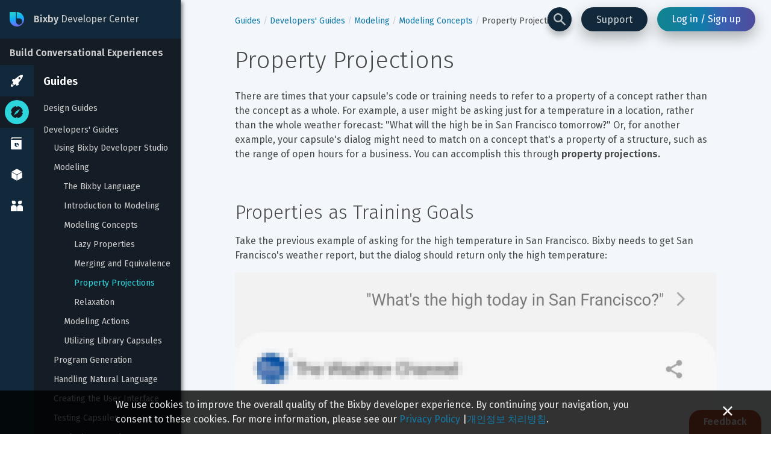

--- FILE ---
content_type: text/css; charset=UTF-8
request_url: https://corp.bixbydevelopers.com/dev/_next/static/css/7ed66c74e733dc99c9db.css
body_size: 2236
content:
.dev-ui_button_component_2zk_-{-webkit-box-sizing:border-box;margin:0;background:none;border:0;outline:0;-webkit-box-shadow:none;box-shadow:none;color:inherit;font:inherit;line-height:normal;overflow:visible;position:relative;z-index:0;box-sizing:border-box;padding:.8rem 1.6rem;overflow:hidden;border-radius:3em;font-size:1.6rem;font-weight:400;line-height:1;white-space:nowrap;cursor:pointer}.dev-ui_button_component_2zk_-:focus{outline:0}.dev-ui_button_component_2zk_-:disabled{text-shadow:none;cursor:default;pointer-events:none}.dev-ui_button_component_2zk_-:after{position:absolute;top:0;right:0;bottom:0;left:0;content:"";display:block;z-index:-1;background-image:-webkit-gradient(linear,left top,right top,from(hsla(0,0%,100%,.25)),color-stop(95%,hsla(0,0%,100%,.6)),to(transparent));background-image:-webkit-linear-gradient(left,hsla(0,0%,100%,.25),hsla(0,0%,100%,.6) 95%,transparent);background-image:linear-gradient(90deg,hsla(0,0%,100%,.25),hsla(0,0%,100%,.6) 95%,transparent);background-size:cover;-webkit-transform:scaleX(0);transform:scaleX(0);-webkit-transform-origin:left center;transform-origin:left center;opacity:.5;-webkit-animation-duration:.7s;animation-duration:.7s;-webkit-animation-timing-function:cubic-bezier(.35,.68,.6,.78);animation-timing-function:cubic-bezier(.35,.68,.6,.78)}.dev-ui_button_component_2zk_-.dev-ui_button_animating_3B27y:after{-webkit-animation-name:dev-ui_button_fade-wipe_39mNQ;animation-name:dev-ui_button_fade-wipe_39mNQ}.dev-ui_button_component_2zk_-::-moz-focus-inner{border:0}.dev-ui_button_THEME_NAME_DARK--VARIANT_ACTION_zSeXl,.dev-ui_button_THEME_NAME_DARK--VARIANT_NEGATIVE_2pvQV,.dev-ui_button_THEME_NAME_DARK--VARIANT_NORMAL_26A_K{color:#fff}.dev-ui_button_THEME_NAME_DARK--VARIANT_ACTION_zSeXl:active,.dev-ui_button_THEME_NAME_DARK--VARIANT_NEGATIVE_2pvQV:active,.dev-ui_button_THEME_NAME_DARK--VARIANT_NORMAL_26A_K:active{color:hsla(0,0%,100%,.6)}.dev-ui_button_THEME_NAME_DARK--VARIANT_ACTION_zSeXl:disabled,.dev-ui_button_THEME_NAME_DARK--VARIANT_NEGATIVE_2pvQV:disabled,.dev-ui_button_THEME_NAME_DARK--VARIANT_NORMAL_26A_K:disabled{background:hsla(0,0%,100%,.1);color:hsla(0,0%,100%,.25);cursor:default;pointer-events:none}.dev-ui_button_THEME_NAME_DARK--VARIANT_ACTION_zSeXl:focus,.dev-ui_button_THEME_NAME_DARK--VARIANT_NEGATIVE_2pvQV:focus,.dev-ui_button_THEME_NAME_DARK--VARIANT_NORMAL_26A_K:focus{-webkit-box-shadow:0 0 3px 1px rgba(16,190,203,.5),inset 0 0 0 1px #10becb;box-shadow:0 0 3px 1px rgba(16,190,203,.5),inset 0 0 0 1px #10becb}.dev-ui_button_THEME_NAME_DARK--VARIANT_NORMAL_26A_K{background:hsla(0,0%,100%,.1)}.dev-ui_button_THEME_NAME_DARK--VARIANT_NORMAL_26A_K:hover{background:rgba(16,190,203,.3)}.dev-ui_button_THEME_NAME_DARK--VARIANT_ACTION_zSeXl{background:-webkit-gradient(linear,left top,right top,from(#11848f),color-stop(46%,#117baa),color-stop(67%,#3a5fb1),to(#4f4b9b));background:-webkit-linear-gradient(left,#11848f,#117baa 46%,#3a5fb1 67%,#4f4b9b);background:linear-gradient(90deg,#11848f,#117baa 46%,#3a5fb1 67%,#4f4b9b);text-shadow:0 0 1px #5084ff}.dev-ui_button_THEME_NAME_DARK--VARIANT_ACTION_zSeXl:focus{-webkit-box-shadow:0 0 3px 1px rgba(16,190,203,.5),inset 0 0 0 1.5px #10becb;box-shadow:0 0 3px 1px rgba(16,190,203,.5),inset 0 0 0 1.5px #10becb}.dev-ui_button_THEME_NAME_DARK--VARIANT_ACTION_zSeXl:hover{background:-webkit-gradient(linear,left top,right top,from(#12646e),color-stop(46%,#125e81),color-stop(67%,#2e4a85),to(#3c3d76));background:-webkit-linear-gradient(left,#12646e,#125e81 46%,#2e4a85 67%,#3c3d76);background:linear-gradient(90deg,#12646e,#125e81 46%,#2e4a85 67%,#3c3d76)}.dev-ui_button_THEME_NAME_DARK--VARIANT_NEGATIVE_2pvQV{background:#bb5735}.dev-ui_button_THEME_NAME_DARK--VARIANT_NEGATIVE_2pvQV:focus{-webkit-box-shadow:0 0 3px 1px rgba(16,190,203,.5),inset 0 0 0 1.5px #10becb;box-shadow:0 0 3px 1px rgba(16,190,203,.5),inset 0 0 0 1.5px #10becb}.dev-ui_button_THEME_NAME_DARK--VARIANT_NEGATIVE_2pvQV:hover{background:#914831}.dev-ui_button_THEME_NAME_LIGHT--VARIANT_ACTION_1eb5_,.dev-ui_button_THEME_NAME_LIGHT--VARIANT_NEGATIVE_3EdJ6,.dev-ui_button_THEME_NAME_LIGHT--VARIANT_NORMAL_20bSe{color:rgba(29,29,29,.9)}.dev-ui_button_THEME_NAME_LIGHT--VARIANT_ACTION_1eb5_:active,.dev-ui_button_THEME_NAME_LIGHT--VARIANT_NEGATIVE_3EdJ6:active,.dev-ui_button_THEME_NAME_LIGHT--VARIANT_NORMAL_20bSe:active{color:rgba(29,29,29,.6)}.dev-ui_button_THEME_NAME_LIGHT--VARIANT_ACTION_1eb5_:disabled,.dev-ui_button_THEME_NAME_LIGHT--VARIANT_NEGATIVE_3EdJ6:disabled,.dev-ui_button_THEME_NAME_LIGHT--VARIANT_NORMAL_20bSe:disabled{background:rgba(29,29,29,.05);color:rgba(29,29,29,.25)}.dev-ui_button_THEME_NAME_LIGHT--VARIANT_ACTION_1eb5_:focus,.dev-ui_button_THEME_NAME_LIGHT--VARIANT_NEGATIVE_3EdJ6:focus,.dev-ui_button_THEME_NAME_LIGHT--VARIANT_NORMAL_20bSe:focus{-webkit-box-shadow:0 0 3px 2px rgba(16,190,203,.5),inset 0 0 0 1px #10becb;box-shadow:0 0 3px 2px rgba(16,190,203,.5),inset 0 0 0 1px #10becb}.dev-ui_button_THEME_NAME_LIGHT--VARIANT_NORMAL_20bSe{background:rgba(29,29,29,.05)}.dev-ui_button_THEME_NAME_LIGHT--VARIANT_NORMAL_20bSe:hover{background:rgba(16,190,203,.3)}.dev-ui_button_THEME_NAME_LIGHT--VARIANT_ACTION_1eb5_{background:-webkit-gradient(linear,left top,right top,from(#32c7d2),color-stop(46%,#32bbf6),color-stop(67%,#6895fe),to(#847be2));background:-webkit-linear-gradient(left,#32c7d2,#32bbf6 46%,#6895fe 67%,#847be2);background:linear-gradient(90deg,#32c7d2,#32bbf6 46%,#6895fe 67%,#847be2);text-shadow:0 0 1px #10b0f5}.dev-ui_button_THEME_NAME_LIGHT--VARIANT_ACTION_1eb5_:focus{-webkit-box-shadow:0 0 3px 2px rgba(16,190,203,.5),inset 0 0 0 1.5px #10becb;box-shadow:0 0 3px 2px rgba(16,190,203,.5),inset 0 0 0 1.5px #10becb}.dev-ui_button_THEME_NAME_LIGHT--VARIANT_ACTION_1eb5_:hover{background:-webkit-gradient(linear,left top,right top,from(#5fd2dc),color-stop(46%,#5fc9f7),color-stop(67%,#89acfe),to(#9e98e8));background:-webkit-linear-gradient(left,#5fd2dc,#5fc9f7 46%,#89acfe 67%,#9e98e8);background:linear-gradient(90deg,#5fd2dc,#5fc9f7 46%,#89acfe 67%,#9e98e8)}.dev-ui_button_THEME_NAME_LIGHT--VARIANT_NEGATIVE_3EdJ6{background:#ed754d}.dev-ui_button_THEME_NAME_LIGHT--VARIANT_NEGATIVE_3EdJ6:focus{-webkit-box-shadow:0 0 3px 2px rgba(16,190,203,.5),inset 0 0 0 1px #10becb;box-shadow:0 0 3px 2px rgba(16,190,203,.5),inset 0 0 0 1px #10becb}.dev-ui_button_THEME_NAME_LIGHT--VARIANT_NEGATIVE_3EdJ6:hover{background:#ef9679}.dev-ui_button_SIZE_SMALL_3PKrx{padding-top:.5rem;padding-bottom:.5rem;font-size:1.4rem}.dev-ui_button_SIZE_LARGE_2-BO1{padding:1.2rem 2.4rem;font-size:1.6rem}@-webkit-keyframes dev-ui_button_fade-wipe_39mNQ{0%{-webkit-transform:scaleX(0);transform:scaleX(0);opacity:1}30%{opacity:1}50%{-webkit-transform:scaleX(1.25);transform:scaleX(1.25)}to{-webkit-transform:scaleX(1.25);transform:scaleX(1.25);opacity:0}}@keyframes dev-ui_button_fade-wipe_39mNQ{0%{-webkit-transform:scaleX(0);transform:scaleX(0);opacity:1}30%{opacity:1}50%{-webkit-transform:scaleX(1.25);transform:scaleX(1.25)}to{-webkit-transform:scaleX(1.25);transform:scaleX(1.25);opacity:0}}.dev-ui_checkbox_component_2aese{display:flex;align-items:flex-start;position:relative;-webkit-box-sizing:border-box;box-sizing:border-box;font-size:1.4rem;line-height:1.1;cursor:pointer}.dev-ui_checkbox_input_2bdJk{position:absolute;opacity:0;pointer-events:none}.dev-ui_checkbox_children_2u4VO{display:block;flex-grow:1;padding-top:1px}.dev-ui_checkbox_checkbox_3r5uI{-webkit-transform:translateZ(0);transform:translateZ(0);will-change:transform;display:block;flex:none;position:relative;-webkit-box-sizing:border-box;box-sizing:border-box;width:1.6rem;height:1.6rem;margin-right:.7rem;vertical-align:sub}.dev-ui_checkbox_checkmark_1cZU-{position:absolute;top:0;right:0;bottom:0;left:0;display:block;z-index:1;overflow:hidden}.dev-ui_checkbox_checkmark_1cZU-:before{content:"";position:absolute;top:.45rem;left:.4rem;-webkit-box-sizing:content-box;box-sizing:content-box;width:.7rem;height:.3rem;border-color:currentcolor;border-style:solid;border-width:0 0 .2rem .2rem;-webkit-transform:rotate(-45deg);transform:rotate(-45deg)}.dev-ui_checkbox_THEME_NAME_DARK--VARIANT_NORMAL_20WG1 .dev-ui_checkbox_checkbox_3r5uI,.dev-ui_checkbox_THEME_NAME_LIGHT--VARIANT_NORMAL_1A4kd .dev-ui_checkbox_checkbox_3r5uI{border-radius:.4rem}.dev-ui_checkbox_THEME_NAME_DARK--VARIANT_NORMAL_20WG1 .dev-ui_checkbox_checkbox_3r5uI:after,.dev-ui_checkbox_THEME_NAME_LIGHT--VARIANT_NORMAL_1A4kd .dev-ui_checkbox_checkbox_3r5uI:after{position:absolute;top:0;right:0;bottom:0;left:0;content:"";border-radius:.4rem;-webkit-transform:scale(0);transform:scale(0);-webkit-transition:-webkit-transform .3s ease-out;transition:-webkit-transform .3s ease-out;transition:transform .3s ease-out;transition:transform .3s ease-out,-webkit-transform .3s ease-out}.dev-ui_checkbox_THEME_NAME_DARK--VARIANT_NORMAL_20WG1 .dev-ui_checkbox_checkmark_1cZU-,.dev-ui_checkbox_THEME_NAME_LIGHT--VARIANT_NORMAL_1A4kd .dev-ui_checkbox_checkmark_1cZU-{border-radius:.4rem;visibility:hidden;-webkit-transition:visibility 0s;transition:visibility 0s}.dev-ui_checkbox_THEME_NAME_DARK--VARIANT_NORMAL_20WG1 .dev-ui_checkbox_checkmark_1cZU-:before,.dev-ui_checkbox_THEME_NAME_LIGHT--VARIANT_NORMAL_1A4kd .dev-ui_checkbox_checkmark_1cZU-:before{border-color:rgba(29,29,29,.9)}.dev-ui_checkbox_THEME_NAME_DARK--VARIANT_NORMAL_20WG1 .dev-ui_checkbox_checkmark_1cZU-:after,.dev-ui_checkbox_THEME_NAME_LIGHT--VARIANT_NORMAL_1A4kd .dev-ui_checkbox_checkmark_1cZU-:after{position:absolute;top:0;right:0;bottom:0;left:0;content:"";-webkit-transform:scaleX(.8);transform:scaleX(.8);-webkit-transform-origin:right;transform-origin:right;-webkit-transition:-webkit-transform .3s .3s;transition:-webkit-transform .3s .3s;transition:transform .3s .3s;transition:transform .3s .3s,-webkit-transform .3s .3s}.dev-ui_checkbox_checked_VFm7J.dev-ui_checkbox_THEME_NAME_DARK--VARIANT_NORMAL_20WG1 .dev-ui_checkbox_checkbox_3r5uI:after,.dev-ui_checkbox_checked_VFm7J.dev-ui_checkbox_THEME_NAME_LIGHT--VARIANT_NORMAL_1A4kd .dev-ui_checkbox_checkbox_3r5uI:after{-webkit-transform:scale(1);transform:scale(1)}.dev-ui_checkbox_checked_VFm7J.dev-ui_checkbox_THEME_NAME_DARK--VARIANT_NORMAL_20WG1 .dev-ui_checkbox_checkmark_1cZU-,.dev-ui_checkbox_checked_VFm7J.dev-ui_checkbox_THEME_NAME_LIGHT--VARIANT_NORMAL_1A4kd .dev-ui_checkbox_checkmark_1cZU-{visibility:visible;-webkit-transition-delay:.3s;transition-delay:.3s}.dev-ui_checkbox_checked_VFm7J.dev-ui_checkbox_THEME_NAME_DARK--VARIANT_NORMAL_20WG1 .dev-ui_checkbox_checkmark_1cZU-:after,.dev-ui_checkbox_checked_VFm7J.dev-ui_checkbox_THEME_NAME_LIGHT--VARIANT_NORMAL_1A4kd .dev-ui_checkbox_checkmark_1cZU-:after{-webkit-transform:scaleX(0);transform:scaleX(0)}.dev-ui_checkbox_disabled_8Rt5Y.dev-ui_checkbox_THEME_NAME_DARK--VARIANT_NORMAL_20WG1,.dev-ui_checkbox_disabled_8Rt5Y.dev-ui_checkbox_THEME_NAME_LIGHT--VARIANT_NORMAL_1A4kd{cursor:default;pointer-events:none}.dev-ui_checkbox_THEME_NAME_DARK--VARIANT_NORMAL_20WG1 .dev-ui_checkbox_input_2bdJk:focus~.dev-ui_checkbox_children_2u4VO:before,.dev-ui_checkbox_THEME_NAME_LIGHT--VARIANT_NORMAL_1A4kd .dev-ui_checkbox_input_2bdJk:focus~.dev-ui_checkbox_children_2u4VO:before{content:"";display:block;position:absolute;top:-4px;right:-4px;bottom:-4px;left:-4px;border-radius:4px}.dev-ui_checkbox_THEME_NAME_DARK--VARIANT_NORMAL_20WG1{color:hsla(0,0%,100%,.6)}.dev-ui_checkbox_THEME_NAME_DARK--VARIANT_NORMAL_20WG1:hover{color:hsla(0,0%,100%,.9)}.dev-ui_checkbox_THEME_NAME_DARK--VARIANT_NORMAL_20WG1 .dev-ui_checkbox_checkbox_3r5uI{background:hsla(0,0%,100%,.25)}.dev-ui_checkbox_THEME_NAME_DARK--VARIANT_NORMAL_20WG1 .dev-ui_checkbox_checkbox_3r5uI:after,.dev-ui_checkbox_THEME_NAME_DARK--VARIANT_NORMAL_20WG1 .dev-ui_checkbox_checkmark_1cZU-:after{background:#10becb}.dev-ui_checkbox_THEME_NAME_DARK--VARIANT_NORMAL_20WG1.dev-ui_checkbox_disabled_8Rt5Y{color:hsla(0,0%,100%,.25)}.dev-ui_checkbox_THEME_NAME_DARK--VARIANT_NORMAL_20WG1.dev-ui_checkbox_disabled_8Rt5Y .dev-ui_checkbox_checkbox_3r5uI{background:hsla(0,0%,100%,.1)}.dev-ui_checkbox_THEME_NAME_DARK--VARIANT_NORMAL_20WG1.dev-ui_checkbox_disabled_8Rt5Y .dev-ui_checkbox_checkbox_3r5uI:after{background:hsla(0,0%,100%,.6)}.dev-ui_checkbox_THEME_NAME_DARK--VARIANT_NORMAL_20WG1 .dev-ui_checkbox_input_2bdJk:focus~.dev-ui_checkbox_children_2u4VO:before{-webkit-box-shadow:0 0 3px 1px rgba(16,190,203,.5),inset 0 0 0 1px #10becb;box-shadow:0 0 3px 1px rgba(16,190,203,.5),inset 0 0 0 1px #10becb}.dev-ui_checkbox_THEME_NAME_LIGHT--VARIANT_NORMAL_1A4kd{color:rgba(29,29,29,.6)}.dev-ui_checkbox_THEME_NAME_LIGHT--VARIANT_NORMAL_1A4kd:hover{color:rgba(29,29,29,.9)}.dev-ui_checkbox_THEME_NAME_LIGHT--VARIANT_NORMAL_1A4kd .dev-ui_checkbox_checkbox_3r5uI{background:rgba(29,29,29,.1)}.dev-ui_checkbox_THEME_NAME_LIGHT--VARIANT_NORMAL_1A4kd .dev-ui_checkbox_checkbox_3r5uI:after,.dev-ui_checkbox_THEME_NAME_LIGHT--VARIANT_NORMAL_1A4kd .dev-ui_checkbox_checkmark_1cZU-:after{background:#10becb}.dev-ui_checkbox_THEME_NAME_LIGHT--VARIANT_NORMAL_1A4kd.dev-ui_checkbox_disabled_8Rt5Y{color:rgba(29,29,29,.25)}.dev-ui_checkbox_THEME_NAME_LIGHT--VARIANT_NORMAL_1A4kd.dev-ui_checkbox_disabled_8Rt5Y .dev-ui_checkbox_checkbox_3r5uI{background:rgba(29,29,29,.05)}.dev-ui_checkbox_THEME_NAME_LIGHT--VARIANT_NORMAL_1A4kd.dev-ui_checkbox_disabled_8Rt5Y .dev-ui_checkbox_checkbox_3r5uI:after{background:rgba(29,29,29,.25)}.dev-ui_checkbox_THEME_NAME_LIGHT--VARIANT_NORMAL_1A4kd .dev-ui_checkbox_input_2bdJk:focus~.dev-ui_checkbox_children_2u4VO:before{-webkit-box-shadow:0 0 3px 2px rgba(16,190,203,.5),inset 0 0 0 1px #10becb;box-shadow:0 0 3px 2px rgba(16,190,203,.5),inset 0 0 0 1px #10becb}.dev-ui_checkbox_THEME_NAME_DARK--VARIANT_BUTTON_3nlCV,.dev-ui_checkbox_THEME_NAME_LIGHT--VARIANT_BUTTON_2Sfsi{position:relative;width:100%;padding:.7rem .7rem .8rem}.dev-ui_checkbox_THEME_NAME_DARK--VARIANT_BUTTON_3nlCV:before,.dev-ui_checkbox_THEME_NAME_LIGHT--VARIANT_BUTTON_2Sfsi:before{position:absolute;top:0;right:0;bottom:0;left:0;content:"";-webkit-transform:scaleX(0);transform:scaleX(0);-webkit-transform-origin:left;transform-origin:left;opacity:0;-webkit-transition:opacity 0s linear .2s,-webkit-transform .2s ease-out 0s;transition:opacity 0s linear .2s,-webkit-transform .2s ease-out 0s;transition:opacity 0s linear .2s,transform .2s ease-out 0s;transition:opacity 0s linear .2s,transform .2s ease-out 0s,-webkit-transform .2s ease-out 0s}.dev-ui_checkbox_THEME_NAME_DARK--VARIANT_BUTTON_3nlCV .dev-ui_checkbox_checkbox_3r5uI,.dev-ui_checkbox_THEME_NAME_LIGHT--VARIANT_BUTTON_2Sfsi .dev-ui_checkbox_checkbox_3r5uI{opacity:0;-webkit-transition:opacity 175ms;transition:opacity 175ms}.dev-ui_checkbox_THEME_NAME_DARK--VARIANT_BUTTON_3nlCV .dev-ui_checkbox_checkbox_3r5uI:after,.dev-ui_checkbox_THEME_NAME_LIGHT--VARIANT_BUTTON_2Sfsi .dev-ui_checkbox_checkbox_3r5uI:after{position:absolute;top:0;right:0;bottom:0;left:0;content:"";z-index:2;-webkit-transform:scaleX(.8);transform:scaleX(.8);-webkit-transform-origin:right;transform-origin:right;-webkit-transition:-webkit-transform .2s ease-out 175ms;transition:-webkit-transform .2s ease-out 175ms;transition:transform .2s ease-out 175ms;transition:transform .2s ease-out 175ms,-webkit-transform .2s ease-out 175ms}.dev-ui_checkbox_THEME_NAME_DARK--VARIANT_BUTTON_3nlCV .dev-ui_checkbox_children_2u4VO,.dev-ui_checkbox_THEME_NAME_LIGHT--VARIANT_BUTTON_2Sfsi .dev-ui_checkbox_children_2u4VO{z-index:2}.dev-ui_checkbox_checked_VFm7J.dev-ui_checkbox_THEME_NAME_DARK--VARIANT_BUTTON_3nlCV:before,.dev-ui_checkbox_checked_VFm7J.dev-ui_checkbox_THEME_NAME_LIGHT--VARIANT_BUTTON_2Sfsi:before{-webkit-transform:scaleX(1);transform:scaleX(1);opacity:1;-webkit-transition:opacity 175ms ease-out 0s,-webkit-transform .4s cubic-bezier(.48,1.25,.72,1) 0s;transition:opacity 175ms ease-out 0s,-webkit-transform .4s cubic-bezier(.48,1.25,.72,1) 0s;transition:opacity 175ms ease-out 0s,transform .4s cubic-bezier(.48,1.25,.72,1) 0s;transition:opacity 175ms ease-out 0s,transform .4s cubic-bezier(.48,1.25,.72,1) 0s,-webkit-transform .4s cubic-bezier(.48,1.25,.72,1) 0s}.dev-ui_checkbox_checked_VFm7J.dev-ui_checkbox_THEME_NAME_DARK--VARIANT_BUTTON_3nlCV .dev-ui_checkbox_checkbox_3r5uI,.dev-ui_checkbox_checked_VFm7J.dev-ui_checkbox_THEME_NAME_LIGHT--VARIANT_BUTTON_2Sfsi .dev-ui_checkbox_checkbox_3r5uI{opacity:1;-webkit-transition-delay:175ms;transition-delay:175ms;-webkit-transition-duration:0s;transition-duration:0s}.dev-ui_checkbox_checked_VFm7J.dev-ui_checkbox_THEME_NAME_DARK--VARIANT_BUTTON_3nlCV .dev-ui_checkbox_checkbox_3r5uI:after,.dev-ui_checkbox_checked_VFm7J.dev-ui_checkbox_THEME_NAME_LIGHT--VARIANT_BUTTON_2Sfsi .dev-ui_checkbox_checkbox_3r5uI:after{-webkit-transform:scaleX(0);transform:scaleX(0)}.dev-ui_checkbox_checked_VFm7J.dev-ui_checkbox_THEME_NAME_DARK--VARIANT_BUTTON_3nlCV .dev-ui_checkbox_children_2u4VO:before,.dev-ui_checkbox_checked_VFm7J.dev-ui_checkbox_THEME_NAME_LIGHT--VARIANT_BUTTON_2Sfsi .dev-ui_checkbox_children_2u4VO:before{-webkit-animation:dev-ui_checkbox_hide-show_3gYbm .44s linear;animation:dev-ui_checkbox_hide-show_3gYbm .44s linear}.dev-ui_checkbox_disabled_8Rt5Y.dev-ui_checkbox_THEME_NAME_DARK--VARIANT_BUTTON_3nlCV,.dev-ui_checkbox_disabled_8Rt5Y.dev-ui_checkbox_THEME_NAME_LIGHT--VARIANT_BUTTON_2Sfsi{cursor:default;pointer-events:none}.dev-ui_checkbox_THEME_NAME_DARK--VARIANT_BUTTON_3nlCV .dev-ui_checkbox_children_2u4VO:before,.dev-ui_checkbox_THEME_NAME_LIGHT--VARIANT_BUTTON_2Sfsi .dev-ui_checkbox_children_2u4VO:before{content:"";display:block;position:absolute;top:0;right:0;bottom:0;left:0;opacity:0;pointer-events:none}.dev-ui_checkbox_THEME_NAME_DARK--VARIANT_BUTTON_3nlCV .dev-ui_checkbox_input_2bdJk:focus~.dev-ui_checkbox_children_2u4VO:before,.dev-ui_checkbox_THEME_NAME_LIGHT--VARIANT_BUTTON_2Sfsi .dev-ui_checkbox_input_2bdJk:focus~.dev-ui_checkbox_children_2u4VO:before{opacity:1}.dev-ui_checkbox_THEME_NAME_DARK--VARIANT_BUTTON_3nlCV{color:hsla(0,0%,100%,.6)}.dev-ui_checkbox_THEME_NAME_DARK--VARIANT_BUTTON_3nlCV:hover{background:hsla(0,0%,100%,.1);color:hsla(0,0%,100%,.8)}.dev-ui_checkbox_THEME_NAME_DARK--VARIANT_BUTTON_3nlCV .dev-ui_checkbox_checkbox_3r5uI:after,.dev-ui_checkbox_THEME_NAME_DARK--VARIANT_BUTTON_3nlCV:before{background:#127e89}.dev-ui_checkbox_THEME_NAME_DARK--VARIANT_BUTTON_3nlCV .dev-ui_checkbox_checkmark_1cZU-:before{border-color:hsla(0,0%,100%,.9)}.dev-ui_checkbox_THEME_NAME_DARK--VARIANT_BUTTON_3nlCV.dev-ui_checkbox_checked_VFm7J{color:hsla(0,0%,100%,.8)}.dev-ui_checkbox_THEME_NAME_DARK--VARIANT_BUTTON_3nlCV.dev-ui_checkbox_checked_VFm7J:hover{color:#fff}.dev-ui_checkbox_THEME_NAME_DARK--VARIANT_BUTTON_3nlCV.dev-ui_checkbox_disabled_8Rt5Y{color:hsla(0,0%,100%,.25)}.dev-ui_checkbox_THEME_NAME_DARK--VARIANT_BUTTON_3nlCV.dev-ui_checkbox_disabled_8Rt5Y.dev-ui_checkbox_checked_VFm7J{color:hsla(0,0%,100%,.6)}.dev-ui_checkbox_THEME_NAME_DARK--VARIANT_BUTTON_3nlCV.dev-ui_checkbox_disabled_8Rt5Y.dev-ui_checkbox_checked_VFm7J:before{background:#13454f}.dev-ui_checkbox_THEME_NAME_DARK--VARIANT_BUTTON_3nlCV.dev-ui_checkbox_disabled_8Rt5Y .dev-ui_checkbox_checkmark_1cZU-:before{border-color:hsla(0,0%,100%,.6)}.dev-ui_checkbox_THEME_NAME_DARK--VARIANT_BUTTON_3nlCV .dev-ui_checkbox_children_2u4VO:before{-webkit-box-shadow:0 0 3px 1px rgba(16,190,203,.5),inset 0 0 0 1px #10becb;box-shadow:0 0 3px 1px rgba(16,190,203,.5),inset 0 0 0 1px #10becb}.dev-ui_checkbox_THEME_NAME_LIGHT--VARIANT_BUTTON_2Sfsi{color:rgba(29,29,29,.6)}.dev-ui_checkbox_THEME_NAME_LIGHT--VARIANT_BUTTON_2Sfsi:hover{background:rgba(29,29,29,.05);color:rgba(29,29,29,.8)}.dev-ui_checkbox_THEME_NAME_LIGHT--VARIANT_BUTTON_2Sfsi .dev-ui_checkbox_checkbox_3r5uI:after,.dev-ui_checkbox_THEME_NAME_LIGHT--VARIANT_BUTTON_2Sfsi:before{background:#6bd5de}.dev-ui_checkbox_THEME_NAME_LIGHT--VARIANT_BUTTON_2Sfsi .dev-ui_checkbox_checkmark_1cZU-:before{border-color:rgba(29,29,29,.9)}.dev-ui_checkbox_THEME_NAME_LIGHT--VARIANT_BUTTON_2Sfsi.dev-ui_checkbox_checked_VFm7J{color:rgba(29,29,29,.8)}.dev-ui_checkbox_THEME_NAME_LIGHT--VARIANT_BUTTON_2Sfsi.dev-ui_checkbox_checked_VFm7J:hover{color:#1d1d1d}.dev-ui_checkbox_THEME_NAME_LIGHT--VARIANT_BUTTON_2Sfsi.dev-ui_checkbox_disabled_8Rt5Y{color:rgba(29,29,29,.25)}.dev-ui_checkbox_THEME_NAME_LIGHT--VARIANT_BUTTON_2Sfsi.dev-ui_checkbox_disabled_8Rt5Y.dev-ui_checkbox_checked_VFm7J{color:rgba(29,29,29,.6)}.dev-ui_checkbox_THEME_NAME_LIGHT--VARIANT_BUTTON_2Sfsi.dev-ui_checkbox_disabled_8Rt5Y.dev-ui_checkbox_checked_VFm7J:before{background:#bae9ef}.dev-ui_checkbox_THEME_NAME_LIGHT--VARIANT_BUTTON_2Sfsi.dev-ui_checkbox_disabled_8Rt5Y .dev-ui_checkbox_checkmark_1cZU-:before{border-color:rgba(29,29,29,.6)}.dev-ui_checkbox_THEME_NAME_LIGHT--VARIANT_BUTTON_2Sfsi .dev-ui_checkbox_children_2u4VO:before{-webkit-box-shadow:0 0 3px 1px rgba(16,190,203,.5),inset 0 0 0 1px #10becb;box-shadow:0 0 3px 1px rgba(16,190,203,.5),inset 0 0 0 1px #10becb}@-webkit-keyframes dev-ui_checkbox_hide-show_3gYbm{0%,to{opacity:0}}@keyframes dev-ui_checkbox_hide-show_3gYbm{0%,to{opacity:0}}

--- FILE ---
content_type: text/css; charset=UTF-8
request_url: https://corp.bixbydevelopers.com/dev/_next/static/css/f3ede0b70f6005147ef0.css
body_size: 2050
content:
.dev-ui_inline-button_component_1WJjj{display:inline-block;position:relative;font-size:inherit;line-height:inherit;cursor:pointer}.dev-ui_inline-button_component_1WJjj:before{content:"";position:absolute;top:-.4rem;right:-.6rem;bottom:-.4rem;left:-.6rem;border-radius:.4rem}.dev-ui_inline-button_component_1WJjj.dev-ui_inline-button_disabled_3lTpu{opacity:.5;pointer-events:none}.dev-ui_inline-button_element-button_240I_{-webkit-box-sizing:border-box;box-sizing:border-box;margin:0;padding:0;background:none;border:0;outline:0;-webkit-box-shadow:none;box-shadow:none;color:inherit;font:inherit;line-height:normal;overflow:visible}.dev-ui_inline-button_element-button_240I_:focus{outline:0}.dev-ui_inline-button_element-a_2-7uv{color:inherit;text-decoration:none}.dev-ui_inline-button_THEME_NAME_DARK--VARIANT_NORMAL_29Yms:hover:before{background-color:hsla(0,0%,100%,.1)}.dev-ui_inline-button_THEME_NAME_DARK--VARIANT_NORMAL_29Yms:active:before{background-color:hsla(0,0%,100%,.25)}.dev-ui_inline-button_THEME_NAME_DARK--VARIANT_NORMAL_29Yms:focus:before{-webkit-box-shadow:0 0 3px 1px rgba(16,190,203,.5),inset 0 0 0 1px #10becb;box-shadow:0 0 3px 1px rgba(16,190,203,.5),inset 0 0 0 1px #10becb}.dev-ui_inline-button_THEME_NAME_DARK--VARIANT_NORMAL_29Yms.dev-ui_inline-button_COLOR_STANDARD_2mf-t{color:inherit}.dev-ui_inline-button_THEME_NAME_DARK--VARIANT_NORMAL_29Yms.dev-ui_inline-button_COLOR_STANDARD_2mf-t:hover{color:hsla(0,0%,100%,.9)}.dev-ui_inline-button_THEME_NAME_DARK--VARIANT_NORMAL_29Yms.dev-ui_inline-button_COLOR_LINK_1F3Si{color:#10b0f5}.dev-ui_inline-button_THEME_NAME_DARK--VARIANT_NORMAL_29Yms.dev-ui_inline-button_COLOR_LINK_1F3Si:hover{color:#41c0f7}.dev-ui_inline-button_THEME_NAME_DARK--VARIANT_NORMAL_29Yms.dev-ui_inline-button_COLOR_ERROR_157a-{color:#bb5735}.dev-ui_inline-button_THEME_NAME_DARK--VARIANT_NORMAL_29Yms.dev-ui_inline-button_COLOR_ERROR_157a-:hover{color:#cf7354}.dev-ui_inline-button_THEME_NAME_DARK--VARIANT_NORMAL_29Yms.dev-ui_inline-button_COLOR_WARNING_33Y0N{color:#edd46c}.dev-ui_inline-button_THEME_NAME_DARK--VARIANT_NORMAL_29Yms.dev-ui_inline-button_COLOR_WARNING_33Y0N:hover{color:#f3e199}.dev-ui_inline-button_THEME_NAME_LIGHT--VARIANT_NORMAL_22mY1:hover:before{background-color:rgba(29,29,29,.05)}.dev-ui_inline-button_THEME_NAME_LIGHT--VARIANT_NORMAL_22mY1:active:before{background-color:rgba(29,29,29,.1)}.dev-ui_inline-button_THEME_NAME_LIGHT--VARIANT_NORMAL_22mY1:focus:before{-webkit-box-shadow:0 0 3px 2px rgba(16,190,203,.5),inset 0 0 0 1px #10becb;box-shadow:0 0 3px 2px rgba(16,190,203,.5),inset 0 0 0 1px #10becb}.dev-ui_inline-button_THEME_NAME_LIGHT--VARIANT_NORMAL_22mY1.dev-ui_inline-button_COLOR_STANDARD_2mf-t{color:inherit}.dev-ui_inline-button_THEME_NAME_LIGHT--VARIANT_NORMAL_22mY1.dev-ui_inline-button_COLOR_STANDARD_2mf-t:hover{color:rgba(29,29,29,.9)}.dev-ui_inline-button_THEME_NAME_LIGHT--VARIANT_NORMAL_22mY1.dev-ui_inline-button_COLOR_LINK_1F3Si{color:#1278a6}.dev-ui_inline-button_THEME_NAME_LIGHT--VARIANT_NORMAL_22mY1.dev-ui_inline-button_COLOR_LINK_1F3Si:hover{color:#0d5778}.dev-ui_inline-button_THEME_NAME_LIGHT--VARIANT_NORMAL_22mY1.dev-ui_inline-button_COLOR_ERROR_157a-{color:#c46445}.dev-ui_inline-button_THEME_NAME_LIGHT--VARIANT_NORMAL_22mY1.dev-ui_inline-button_COLOR_ERROR_157a-:hover{color:#a24f34}.dev-ui_inline-button_THEME_NAME_LIGHT--VARIANT_NORMAL_22mY1.dev-ui_inline-button_COLOR_WARNING_33Y0N{color:#886e0f}.dev-ui_inline-button_THEME_NAME_LIGHT--VARIANT_NORMAL_22mY1.dev-ui_inline-button_COLOR_WARNING_33Y0N:hover{color:#715b0c}.dev-ui_callout_component_bFLwg{display:inline-block;position:relative}.dev-ui_callout_callout_JcJ7a{z-index:9999}.dev-ui_callout_callout-inner_3tZZ_{padding:8px 16px;border-radius:4px;font-size:1.6rem;font-weight:500;line-height:2.4rem}.dev-ui_callout_arrow_QSwnT{display:block;position:absolute;width:1.6rem;height:1.6rem}.dev-ui_callout_arrow-svg_2mCuA{position:absolute;top:0;right:0;bottom:0;left:0}.dev-ui_callout_placement-top-end_38rPN .dev-ui_callout_callout-outer_5kmzj,.dev-ui_callout_placement-top-start_Bae3o .dev-ui_callout_callout-outer_5kmzj,.dev-ui_callout_placement-top_w8Z0l .dev-ui_callout_callout-outer_5kmzj{padding-bottom:1.2rem;-webkit-animation:dev-ui_callout_slide-up_3LLCd .16s ease-out;animation:dev-ui_callout_slide-up_3LLCd .16s ease-out}.dev-ui_callout_placement-top-end_38rPN .dev-ui_callout_arrow_QSwnT,.dev-ui_callout_placement-top-start_Bae3o .dev-ui_callout_arrow_QSwnT,.dev-ui_callout_placement-top_w8Z0l .dev-ui_callout_arrow_QSwnT{bottom:-.4rem}.dev-ui_callout_placement-top-end_38rPN .dev-ui_callout_arrow-svg_2mCuA,.dev-ui_callout_placement-top-start_Bae3o .dev-ui_callout_arrow-svg_2mCuA,.dev-ui_callout_placement-top_w8Z0l .dev-ui_callout_arrow-svg_2mCuA{-webkit-transform:rotate(180deg);transform:rotate(180deg)}.dev-ui_callout_placement-right-end_3nNdK .dev-ui_callout_callout-outer_5kmzj,.dev-ui_callout_placement-right-start_LXzrm .dev-ui_callout_callout-outer_5kmzj,.dev-ui_callout_placement-right_1guK5 .dev-ui_callout_callout-outer_5kmzj{padding-left:1.2rem;-webkit-animation:dev-ui_callout_slide-right_1wI1u .16s ease-out;animation:dev-ui_callout_slide-right_1wI1u .16s ease-out}.dev-ui_callout_placement-right-end_3nNdK .dev-ui_callout_arrow_QSwnT,.dev-ui_callout_placement-right-start_LXzrm .dev-ui_callout_arrow_QSwnT,.dev-ui_callout_placement-right_1guK5 .dev-ui_callout_arrow_QSwnT{left:-.4rem}.dev-ui_callout_placement-right-end_3nNdK .dev-ui_callout_arrow-svg_2mCuA,.dev-ui_callout_placement-right-start_LXzrm .dev-ui_callout_arrow-svg_2mCuA,.dev-ui_callout_placement-right_1guK5 .dev-ui_callout_arrow-svg_2mCuA{-webkit-transform:rotate(270deg);transform:rotate(270deg)}.dev-ui_callout_placement-bottom-end_dYjgD .dev-ui_callout_callout-outer_5kmzj,.dev-ui_callout_placement-bottom-start_LUldl .dev-ui_callout_callout-outer_5kmzj,.dev-ui_callout_placement-bottom_k2EZB .dev-ui_callout_callout-outer_5kmzj{padding-top:1.2rem;-webkit-animation:dev-ui_callout_slide-down_x7qiu .16s ease-out;animation:dev-ui_callout_slide-down_x7qiu .16s ease-out}.dev-ui_callout_placement-bottom-end_dYjgD .dev-ui_callout_arrow_QSwnT,.dev-ui_callout_placement-bottom-start_LUldl .dev-ui_callout_arrow_QSwnT,.dev-ui_callout_placement-bottom_k2EZB .dev-ui_callout_arrow_QSwnT{top:-.4rem}.dev-ui_callout_placement-bottom-end_dYjgD .dev-ui_callout_arrow-svg_2mCuA,.dev-ui_callout_placement-bottom-start_LUldl .dev-ui_callout_arrow-svg_2mCuA,.dev-ui_callout_placement-bottom_k2EZB .dev-ui_callout_arrow-svg_2mCuA{-webkit-transform:rotate(0deg);transform:rotate(0deg)}.dev-ui_callout_placement-left-end_2rd8F .dev-ui_callout_callout-outer_5kmzj,.dev-ui_callout_placement-left-start_-9T93 .dev-ui_callout_callout-outer_5kmzj,.dev-ui_callout_placement-left_2TrYu .dev-ui_callout_callout-outer_5kmzj{padding-right:1.2rem;-webkit-animation:dev-ui_callout_slide-left_1R_q7 .16s ease-out;animation:dev-ui_callout_slide-left_1R_q7 .16s ease-out}.dev-ui_callout_placement-left-end_2rd8F .dev-ui_callout_arrow_QSwnT,.dev-ui_callout_placement-left-start_-9T93 .dev-ui_callout_arrow_QSwnT,.dev-ui_callout_placement-left_2TrYu .dev-ui_callout_arrow_QSwnT{right:-.4rem}.dev-ui_callout_placement-left-end_2rd8F .dev-ui_callout_arrow-svg_2mCuA,.dev-ui_callout_placement-left-start_-9T93 .dev-ui_callout_arrow-svg_2mCuA,.dev-ui_callout_placement-left_2TrYu .dev-ui_callout_arrow-svg_2mCuA{-webkit-transform:rotate(90deg);transform:rotate(90deg)}.dev-ui_callout_THEME_NAME_LIGHT--VARIANT_NORMAL_3TiB1 .dev-ui_callout_callout-inner_3tZZ_{background:#f3f7fb;-webkit-box-shadow:0 2px 4px 0 rgba(29,29,29,.25);box-shadow:0 2px 4px 0 rgba(29,29,29,.25);color:rgba(29,29,29,.8)}.dev-ui_callout_THEME_NAME_LIGHT--VARIANT_NORMAL_3TiB1 .dev-ui_callout_arrow-background_2liTa{fill:#f3f7fb}.dev-ui_callout_THEME_NAME_LIGHT--VARIANT_NORMAL_3TiB1 .dev-ui_callout_arrow-border_1BDRX{fill:none}.dev-ui_callout_THEME_NAME_DARK--VARIANT_NORMAL_3b1Sa .dev-ui_callout_callout-inner_3tZZ_{background:#141d25;-webkit-box-shadow:0 2px 4px 0 rgba(29,29,29,.25);box-shadow:0 2px 4px 0 rgba(29,29,29,.25);color:hsla(0,0%,100%,.8)}.dev-ui_callout_THEME_NAME_DARK--VARIANT_NORMAL_3b1Sa .dev-ui_callout_arrow-background_2liTa{fill:#141d25}.dev-ui_callout_THEME_NAME_DARK--VARIANT_NORMAL_3b1Sa .dev-ui_callout_arrow-border_1BDRX{fill:none}.dev-ui_callout_THEME_NAME_LIGHT--VARIANT_MENU_1k6nd .dev-ui_callout_callout-inner_3tZZ_{-webkit-box-sizing:border-box;box-sizing:border-box;background:#f3f7fb;-webkit-box-shadow:0 0 0 1px #bec1c4,0 2px 4px 0 rgba(29,29,29,.25);box-shadow:0 0 0 1px #bec1c4,0 2px 4px 0 rgba(29,29,29,.25);color:rgba(29,29,29,.8)}.dev-ui_callout_THEME_NAME_LIGHT--VARIANT_MENU_1k6nd .dev-ui_callout_arrow-background_2liTa{fill:#f3f7fb}.dev-ui_callout_THEME_NAME_LIGHT--VARIANT_MENU_1k6nd .dev-ui_callout_arrow-border_1BDRX{fill:#bec1c4}.dev-ui_callout_THEME_NAME_DARK--VARIANT_MENU_26lmH .dev-ui_callout_callout-inner_3tZZ_{-webkit-box-sizing:border-box;box-sizing:border-box;background:#141d25;-webkit-box-shadow:0 0 0 1px #4f565c,0 2px 4px 0 rgba(29,29,29,.25);box-shadow:0 0 0 1px #4f565c,0 2px 4px 0 rgba(29,29,29,.25);color:hsla(0,0%,100%,.8)}.dev-ui_callout_THEME_NAME_DARK--VARIANT_MENU_26lmH .dev-ui_callout_arrow-background_2liTa{fill:#141d25}.dev-ui_callout_THEME_NAME_DARK--VARIANT_MENU_26lmH .dev-ui_callout_arrow-border_1BDRX{fill:#4f565c}@-webkit-keyframes dev-ui_callout_slide-up_3LLCd{0%{-webkit-transform:translateY(4px);transform:translateY(4px);opacity:0}to{-webkit-transform:translateY(0);transform:translateY(0);opacity:1}}@keyframes dev-ui_callout_slide-up_3LLCd{0%{-webkit-transform:translateY(4px);transform:translateY(4px);opacity:0}to{-webkit-transform:translateY(0);transform:translateY(0);opacity:1}}@-webkit-keyframes dev-ui_callout_slide-right_1wI1u{0%{-webkit-transform:translateX(-4px);transform:translateX(-4px);opacity:0}to{-webkit-transform:translateX(0);transform:translateX(0);opacity:1}}@keyframes dev-ui_callout_slide-right_1wI1u{0%{-webkit-transform:translateX(-4px);transform:translateX(-4px);opacity:0}to{-webkit-transform:translateX(0);transform:translateX(0);opacity:1}}@-webkit-keyframes dev-ui_callout_slide-down_x7qiu{0%{-webkit-transform:translateY(-4px);transform:translateY(-4px);opacity:0}to{-webkit-transform:translateY(0);transform:translateY(0);opacity:1}}@keyframes dev-ui_callout_slide-down_x7qiu{0%{-webkit-transform:translateY(-4px);transform:translateY(-4px);opacity:0}to{-webkit-transform:translateY(0);transform:translateY(0);opacity:1}}@-webkit-keyframes dev-ui_callout_slide-left_1R_q7{0%{-webkit-transform:translateX(4px);transform:translateX(4px);opacity:0}to{-webkit-transform:translateX(0);transform:translateX(0);opacity:1}}@keyframes dev-ui_callout_slide-left_1R_q7{0%{-webkit-transform:translateX(4px);transform:translateX(4px);opacity:0}to{-webkit-transform:translateX(0);transform:translateX(0);opacity:1}}.dev-ui_text-input_component_PGv2Y{display:block;position:relative;width:100%}.dev-ui_text-input_label_1X3Yg{display:block;font-size:1.2rem;line-height:1.6}.dev-ui_text-input_input_RRBjE,.dev-ui_text-input_textarea_2h2wJ{-webkit-box-sizing:border-box;box-sizing:border-box;margin:0;background:none;border:0;outline:0;-webkit-box-shadow:none;box-shadow:none;color:inherit;font:inherit;line-height:normal;display:block;width:100%;padding:.7rem .8rem;border-radius:.4rem;font-size:1.4rem;line-height:1.3}.dev-ui_text-input_input_RRBjE:focus,.dev-ui_text-input_textarea_2h2wJ:focus{outline:0}.dev-ui_text-input_has-icon_3LSPe.dev-ui_text-input_ICON_ALIGN_LEFT_2zx1S .dev-ui_text-input_input_RRBjE,.dev-ui_text-input_has-icon_3LSPe.dev-ui_text-input_ICON_ALIGN_LEFT_2zx1S .dev-ui_text-input_textarea_2h2wJ{padding-left:2.8rem}.dev-ui_text-input_has-icon_3LSPe.dev-ui_text-input_ICON_ALIGN_RIGHT_1KjoT .dev-ui_text-input_input_RRBjE,.dev-ui_text-input_has-icon_3LSPe.dev-ui_text-input_ICON_ALIGN_RIGHT_1KjoT .dev-ui_text-input_textarea_2h2wJ{padding-right:2.8rem}.dev-ui_text-input_textarea_2h2wJ{min-height:8rem;overflow:auto;resize:none}.dev-ui_text-input_textarea_2h2wJ::-webkit-scrollbar-corner,.dev-ui_text-input_textarea_2h2wJ::-webkit-scrollbar-track-piece{background-color:transparent}.dev-ui_text-input_textarea_2h2wJ::-webkit-scrollbar-thumb{border:.4rem solid transparent;border-radius:1.6rem}.dev-ui_text-input_textarea_2h2wJ::-webkit-scrollbar{width:1.8rem;background-color:transparent}.dev-ui_text-input_disabled_3M149{pointer-events:none}.dev-ui_text-input_THEME_NAME_DARK--VARIANT_NORMAL_3D2bU{color:hsla(0,0%,100%,.6)}.dev-ui_text-input_THEME_NAME_DARK--VARIANT_NORMAL_3D2bU .dev-ui_text-input_input_RRBjE,.dev-ui_text-input_THEME_NAME_DARK--VARIANT_NORMAL_3D2bU .dev-ui_text-input_textarea_2h2wJ{background:hsla(0,0%,100%,.1);-webkit-box-shadow:inset 0 0 0 1px rgba(29,29,29,.05);box-shadow:inset 0 0 0 1px rgba(29,29,29,.05);color:hsla(0,0%,100%,.9);caret-color:#10b0f5}.dev-ui_text-input_THEME_NAME_DARK--VARIANT_NORMAL_3D2bU .dev-ui_text-input_input_RRBjE:hover,.dev-ui_text-input_THEME_NAME_DARK--VARIANT_NORMAL_3D2bU .dev-ui_text-input_textarea_2h2wJ:hover{-webkit-box-shadow:inset 0 0 0 1px #a1a5a8;box-shadow:inset 0 0 0 1px #a1a5a8}.dev-ui_text-input_THEME_NAME_DARK--VARIANT_NORMAL_3D2bU .dev-ui_text-input_input_RRBjE:focus,.dev-ui_text-input_THEME_NAME_DARK--VARIANT_NORMAL_3D2bU .dev-ui_text-input_textarea_2h2wJ:focus{-webkit-box-shadow:0 0 3px 1px rgba(16,190,203,.5),inset 0 0 0 1px #10becb;box-shadow:0 0 3px 1px rgba(16,190,203,.5),inset 0 0 0 1px #10becb}.dev-ui_text-input_THEME_NAME_DARK--VARIANT_NORMAL_3D2bU .dev-ui_text-input_input_RRBjE::-webkit-input-placeholder,.dev-ui_text-input_THEME_NAME_DARK--VARIANT_NORMAL_3D2bU .dev-ui_text-input_textarea_2h2wJ::-webkit-input-placeholder{color:hsla(0,0%,100%,.25)}.dev-ui_text-input_THEME_NAME_DARK--VARIANT_NORMAL_3D2bU .dev-ui_text-input_input_RRBjE::placeholder,.dev-ui_text-input_THEME_NAME_DARK--VARIANT_NORMAL_3D2bU .dev-ui_text-input_textarea_2h2wJ::placeholder{color:hsla(0,0%,100%,.25)}.dev-ui_text-input_THEME_NAME_DARK--VARIANT_NORMAL_3D2bU .dev-ui_text-input_textarea_2h2wJ::-webkit-scrollbar-thumb{-webkit-box-shadow:inset 0 0 0 1rem hsla(0,0%,100%,.1);box-shadow:inset 0 0 0 1rem hsla(0,0%,100%,.1)}.dev-ui_text-input_THEME_NAME_DARK--VARIANT_NORMAL_3D2bU.dev-ui_text-input_disabled_3M149{color:hsla(0,0%,100%,.25)}.dev-ui_text-input_THEME_NAME_DARK--VARIANT_NORMAL_3D2bU.dev-ui_text-input_disabled_3M149 .dev-ui_text-input_input_RRBjE,.dev-ui_text-input_THEME_NAME_DARK--VARIANT_NORMAL_3D2bU.dev-ui_text-input_disabled_3M149 .dev-ui_text-input_textarea_2h2wJ{background:hsla(0,0%,100%,.05);-webkit-box-shadow:inset 0 0 0 1px transparent;box-shadow:inset 0 0 0 1px transparent;color:hsla(0,0%,100%,.25)}.dev-ui_text-input_THEME_NAME_DARK--VARIANT_NORMAL_3D2bU.dev-ui_text-input_disabled_3M149 .dev-ui_text-input_input_RRBjE::-webkit-input-placeholder,.dev-ui_text-input_THEME_NAME_DARK--VARIANT_NORMAL_3D2bU.dev-ui_text-input_disabled_3M149 .dev-ui_text-input_textarea_2h2wJ::-webkit-input-placeholder{color:hsla(0,0%,100%,.1)}.dev-ui_text-input_THEME_NAME_DARK--VARIANT_NORMAL_3D2bU.dev-ui_text-input_disabled_3M149 .dev-ui_text-input_input_RRBjE::placeholder,.dev-ui_text-input_THEME_NAME_DARK--VARIANT_NORMAL_3D2bU.dev-ui_text-input_disabled_3M149 .dev-ui_text-input_textarea_2h2wJ::placeholder{color:hsla(0,0%,100%,.1)}.dev-ui_text-input_THEME_NAME_DARK--VARIANT_NORMAL_3D2bU.dev-ui_text-input_warning_3VIbx .dev-ui_text-input_input_RRBjE,.dev-ui_text-input_THEME_NAME_DARK--VARIANT_NORMAL_3D2bU.dev-ui_text-input_warning_3VIbx .dev-ui_text-input_textarea_2h2wJ{-webkit-box-shadow:inset 0 0 0 2px #edd46c;box-shadow:inset 0 0 0 2px #edd46c}.dev-ui_text-input_THEME_NAME_DARK--VARIANT_NORMAL_3D2bU.dev-ui_text-input_warning_3VIbx .dev-ui_text-input_input_RRBjE:hover,.dev-ui_text-input_THEME_NAME_DARK--VARIANT_NORMAL_3D2bU.dev-ui_text-input_warning_3VIbx .dev-ui_text-input_textarea_2h2wJ:hover{-webkit-box-shadow:inset 0 0 0 2px #f5e8b0;box-shadow:inset 0 0 0 2px #f5e8b0}.dev-ui_text-input_THEME_NAME_DARK--VARIANT_NORMAL_3D2bU.dev-ui_text-input_warning_3VIbx .dev-ui_text-input_input_RRBjE:focus,.dev-ui_text-input_THEME_NAME_DARK--VARIANT_NORMAL_3D2bU.dev-ui_text-input_warning_3VIbx .dev-ui_text-input_textarea_2h2wJ:focus{-webkit-box-shadow:0 0 3px 1px rgba(16,190,203,.5),inset 0 0 0 1px #10becb;box-shadow:0 0 3px 1px rgba(16,190,203,.5),inset 0 0 0 1px #10becb}.dev-ui_text-input_THEME_NAME_DARK--VARIANT_NORMAL_3D2bU.dev-ui_text-input_error_2miMo .dev-ui_text-input_input_RRBjE,.dev-ui_text-input_THEME_NAME_DARK--VARIANT_NORMAL_3D2bU.dev-ui_text-input_error_2miMo .dev-ui_text-input_textarea_2h2wJ{-webkit-box-shadow:inset 0 0 0 2px #bb5735;box-shadow:inset 0 0 0 2px #bb5735}.dev-ui_text-input_THEME_NAME_DARK--VARIANT_NORMAL_3D2bU.dev-ui_text-input_error_2miMo .dev-ui_text-input_input_RRBjE:hover,.dev-ui_text-input_THEME_NAME_DARK--VARIANT_NORMAL_3D2bU.dev-ui_text-input_error_2miMo .dev-ui_text-input_textarea_2h2wJ:hover{-webkit-box-shadow:inset 0 0 0 2px #ef9679;box-shadow:inset 0 0 0 2px #ef9679}.dev-ui_text-input_THEME_NAME_DARK--VARIANT_NORMAL_3D2bU.dev-ui_text-input_error_2miMo .dev-ui_text-input_input_RRBjE:focus,.dev-ui_text-input_THEME_NAME_DARK--VARIANT_NORMAL_3D2bU.dev-ui_text-input_error_2miMo .dev-ui_text-input_textarea_2h2wJ:focus{-webkit-box-shadow:0 0 3px 1px rgba(16,190,203,.5),inset 0 0 0 1px #10becb;box-shadow:0 0 3px 1px rgba(16,190,203,.5),inset 0 0 0 1px #10becb}.dev-ui_text-input_THEME_NAME_LIGHT--VARIANT_NORMAL_3xFy6{color:rgba(29,29,29,.6)}.dev-ui_text-input_THEME_NAME_LIGHT--VARIANT_NORMAL_3xFy6 .dev-ui_text-input_input_RRBjE,.dev-ui_text-input_THEME_NAME_LIGHT--VARIANT_NORMAL_3xFy6 .dev-ui_text-input_textarea_2h2wJ{background:rgba(29,29,29,.1);-webkit-box-shadow:inset 0 0 0 1px hsla(0,0%,100%,.05);box-shadow:inset 0 0 0 1px hsla(0,0%,100%,.05);color:rgba(29,29,29,.9);caret-color:#10b0f5}.dev-ui_text-input_THEME_NAME_LIGHT--VARIANT_NORMAL_3xFy6 .dev-ui_text-input_input_RRBjE:hover,.dev-ui_text-input_THEME_NAME_LIGHT--VARIANT_NORMAL_3xFy6 .dev-ui_text-input_textarea_2h2wJ:hover{-webkit-box-shadow:inset 0 0 0 1px #737476;box-shadow:inset 0 0 0 1px #737476}.dev-ui_text-input_THEME_NAME_LIGHT--VARIANT_NORMAL_3xFy6 .dev-ui_text-input_input_RRBjE:focus,.dev-ui_text-input_THEME_NAME_LIGHT--VARIANT_NORMAL_3xFy6 .dev-ui_text-input_textarea_2h2wJ:focus{-webkit-box-shadow:0 0 3px 2px rgba(16,190,203,.5),inset 0 0 0 1px #10becb;box-shadow:0 0 3px 2px rgba(16,190,203,.5),inset 0 0 0 1px #10becb}.dev-ui_text-input_THEME_NAME_LIGHT--VARIANT_NORMAL_3xFy6 .dev-ui_text-input_input_RRBjE::-webkit-input-placeholder,.dev-ui_text-input_THEME_NAME_LIGHT--VARIANT_NORMAL_3xFy6 .dev-ui_text-input_textarea_2h2wJ::-webkit-input-placeholder{color:rgba(29,29,29,.25)}.dev-ui_text-input_THEME_NAME_LIGHT--VARIANT_NORMAL_3xFy6 .dev-ui_text-input_input_RRBjE::placeholder,.dev-ui_text-input_THEME_NAME_LIGHT--VARIANT_NORMAL_3xFy6 .dev-ui_text-input_textarea_2h2wJ::placeholder{color:rgba(29,29,29,.25)}.dev-ui_text-input_THEME_NAME_LIGHT--VARIANT_NORMAL_3xFy6 .dev-ui_text-input_textarea_2h2wJ::-webkit-scrollbar-thumb{-webkit-box-shadow:inset 0 0 0 1rem rgba(29,29,29,.1);box-shadow:inset 0 0 0 1rem rgba(29,29,29,.1)}.dev-ui_text-input_THEME_NAME_LIGHT--VARIANT_NORMAL_3xFy6.dev-ui_text-input_disabled_3M149{color:rgba(29,29,29,.25)}.dev-ui_text-input_THEME_NAME_LIGHT--VARIANT_NORMAL_3xFy6.dev-ui_text-input_disabled_3M149 .dev-ui_text-input_input_RRBjE,.dev-ui_text-input_THEME_NAME_LIGHT--VARIANT_NORMAL_3xFy6.dev-ui_text-input_disabled_3M149 .dev-ui_text-input_textarea_2h2wJ{background:rgba(29,29,29,.05);-webkit-box-shadow:inset 0 0 0 1px transparent;box-shadow:inset 0 0 0 1px transparent;color:rgba(29,29,29,.25)}.dev-ui_text-input_THEME_NAME_LIGHT--VARIANT_NORMAL_3xFy6.dev-ui_text-input_disabled_3M149 .dev-ui_text-input_input_RRBjE::-webkit-input-placeholder,.dev-ui_text-input_THEME_NAME_LIGHT--VARIANT_NORMAL_3xFy6.dev-ui_text-input_disabled_3M149 .dev-ui_text-input_textarea_2h2wJ::-webkit-input-placeholder{color:rgba(29,29,29,.1)}.dev-ui_text-input_THEME_NAME_LIGHT--VARIANT_NORMAL_3xFy6.dev-ui_text-input_disabled_3M149 .dev-ui_text-input_input_RRBjE::placeholder,.dev-ui_text-input_THEME_NAME_LIGHT--VARIANT_NORMAL_3xFy6.dev-ui_text-input_disabled_3M149 .dev-ui_text-input_textarea_2h2wJ::placeholder{color:rgba(29,29,29,.1)}.dev-ui_text-input_THEME_NAME_LIGHT--VARIANT_NORMAL_3xFy6.dev-ui_text-input_error_2miMo .dev-ui_text-input_input_RRBjE,.dev-ui_text-input_THEME_NAME_LIGHT--VARIANT_NORMAL_3xFy6.dev-ui_text-input_error_2miMo .dev-ui_text-input_textarea_2h2wJ{-webkit-box-shadow:inset 0 0 0 2px #ed754d;box-shadow:inset 0 0 0 2px #ed754d}.dev-ui_text-input_THEME_NAME_LIGHT--VARIANT_NORMAL_3xFy6.dev-ui_text-input_error_2miMo .dev-ui_text-input_input_RRBjE:hover,.dev-ui_text-input_THEME_NAME_LIGHT--VARIANT_NORMAL_3xFy6.dev-ui_text-input_error_2miMo .dev-ui_text-input_textarea_2h2wJ:hover{-webkit-box-shadow:inset 0 0 0 2px #ef9679;box-shadow:inset 0 0 0 2px #ef9679}.dev-ui_text-input_THEME_NAME_LIGHT--VARIANT_NORMAL_3xFy6.dev-ui_text-input_error_2miMo .dev-ui_text-input_input_RRBjE:focus,.dev-ui_text-input_THEME_NAME_LIGHT--VARIANT_NORMAL_3xFy6.dev-ui_text-input_error_2miMo .dev-ui_text-input_textarea_2h2wJ:focus{-webkit-box-shadow:0 0 3px 2px rgba(16,190,203,.5),inset 0 0 0 1px #10becb;box-shadow:0 0 3px 2px rgba(16,190,203,.5),inset 0 0 0 1px #10becb}.dev-ui_text-input_icon_42JbV{position:absolute;bottom:.8rem;width:1em;height:1em}.dev-ui_text-input_ICON_ALIGN_LEFT_2zx1S .dev-ui_text-input_icon_42JbV{left:.8rem}.dev-ui_text-input_ICON_ALIGN_RIGHT_1KjoT .dev-ui_text-input_icon_42JbV{right:.8rem}.dev-ui_text-input_icon_42JbV>*{width:1em;height:1em}

--- FILE ---
content_type: text/css; charset=UTF-8
request_url: https://corp.bixbydevelopers.com/dev/_next/static/css/932665641cc3c7a7fb23.css
body_size: 4298
content:
.profile-image_profileImg__2Ftnd,.profile-image_profileImg__2Ftnd .file-upload,.profile-image_profileImgPlaceholder__2JkEc,.profile-image_profileImgPlaceholder__2JkEc .file-upload{border-radius:50%}.profile-image_profileImg__2Ftnd{display:flex;flex-shrink:0;justify-content:center;align-items:center;position:relative;background-size:cover}.profile-image_clickable__1Vclg,.profile-image_clickable__1Vclg .profile-image_profileImgPlaceholderText__3kIa8{cursor:pointer}.profile-image_profileImgPlaceholderText__3kIa8{color:#979797;font-size:1.4rem;cursor:default}.profile-image_profileImg-small__DQOK6{width:4rem;height:4rem}.profile-image_profileImg-small__DQOK6 .profile-image_profileImgPlaceholderText__3kIa8{font-size:1.4rem}.profile-image_profileImg-medium__29GHP{width:6.4rem;height:6.4rem}.profile-image_profileImg-medium__29GHP .profile-image_profileImgPlaceholderText__3kIa8{font-size:2.4rem}.profile-image_profileImg-large__1u3ne{width:20rem;height:20rem}.profile-image_profileImg-large__1u3ne .profile-image_profileImgPlaceholderText__3kIa8{font-size:6.4rem}.profile-image_noImage__agkh2{text-align:center}.profile-image_noImage__agkh2.profile-image_profileImg-light__B3540{background-color:rgba(0,0,0,.05)}.profile-image_noImage__agkh2.profile-image_profileImg-dark__1Nem3{background-color:hsla(0,0%,100%,.2)}.profile-image_profileOverlay__1M3AP:hover:after{content:"";position:absolute;top:1px;right:1px;bottom:1px;left:1px;background:hsla(0,0%,100%,.25);border-radius:999px}.profile-image_profileOverlay__1M3AP.profile-image_profileImg-light__B3540{background-color:#dee1e5}.profile-image_profileOverlay__1M3AP.profile-image_profileImg-dark__1Nem3{background-color:#2c343b}.callout_menuButton__3O9R_,.callout_menuButtonImg__2qx40{-webkit-box-shadow:0 .8rem 1rem rgba(29,29,29,.25);box-shadow:0 .8rem 1rem rgba(29,29,29,.25)}.callout_calloutContainer__6pTjP{position:relative}.callout_menuButton__3O9R_{display:flex;align-items:center;height:4rem;white-space:nowrap;padding:0 2.5rem;background-color:#11293a;border-radius:4rem;-webkit-box-shadow:0 10px 25px rgba(0,0,0,.3);box-shadow:0 10px 25px rgba(0,0,0,.3);color:hsla(0,0%,100%,.8);font-size:1.6rem}.callout_menuButton__3O9R_:focus{outline:2px solid #3597b0}.callout_menuButtonIcon__3CQ37,.callout_menuButtonImg__2qx40{display:flex;align-items:center;padding:0;border-radius:50%}.callout_menuButtonIcon__3CQ37{margin:0 .4rem}.callout_menuShown__3272B{background-color:#10becb}.callout_chevronBox__2AXwX{position:absolute;top:-webkit-calc(100% + .8rem + .4rem);top:calc(100% + .8rem + .4rem);width:100%}.callout_chevronBox__2AXwX:after{content:"";display:block;position:absolute;right:-webkit-calc(50% - .8rem);right:calc(50% - .8rem);bottom:-webkit-calc(100% - 1px);bottom:calc(100% - 1px);z-index:99;width:1.6rem;height:.8rem}.callout_chevronBoxBackgroundDefault__3uudw:after{background:url("data:image/svg+xml,%3Csvg%20xmlns%3D%22http%3A%2F%2Fwww.w3.org%2F2000%2Fsvg%22%20viewBox%3D%220%200%2016%208%22%3E%3Cpath%20d%3D%22M16%208L8%200%200%208z%22%20fill%3D%22%2311293a%22%2F%3E%3Cpath%20d%3D%22M8%201.414L14.586%208H16L8%200%200%208h1.414L8%201.414%22%20fill%3D%22rgba%28255%2C%20255%2C%20255%2C%200.25%29%22%2F%3E%3C%2Fsvg%3E")}.callout_chevronBoxBackgroundDark__MoNqy:after{background:url("data:image/svg+xml,%3Csvg%20xmlns%3D%22http%3A%2F%2Fwww.w3.org%2F2000%2Fsvg%22%20viewBox%3D%220%200%2016%208%22%3E%3Cpath%20d%3D%22M16%208L8%200%200%208z%22%20fill%3D%22%23141d25%22%2F%3E%3Cpath%20d%3D%22M8%201.414L14.586%208H16L8%200%200%208h1.414L8%201.414%22%20fill%3D%22rgba%28255%2C%20255%2C%20255%2C%200.25%29%22%2F%3E%3C%2Fsvg%3E")}.callout_menuBubble__r0xmw{position:absolute;z-index:98;border-radius:.4rem;-webkit-box-shadow:0 10px 25px rgba(0,0,0,.3),inset 0 0 0 1px hsla(0,0%,100%,.25);box-shadow:0 10px 25px rgba(0,0,0,.3),inset 0 0 0 1px hsla(0,0%,100%,.25)}.callout_menuBubbleBackgroundDefault__2hWSi{background-color:#11293a;color:hsla(0,0%,100%,.8)}.callout_menuBubbleBackgroundDark__ZtvZ_{background-color:#141d25;color:hsla(0,0%,100%,.8)}.callout_menuBubbleLeft__1ycRp{right:-20rem}.callout_menuBubbleRight__38uf9{right:0}.account_infoList__sWKh6{display:flex;flex-direction:column;align-items:flex-start;width:100%}.account_profileImageLabelMenuShown__27esY.account_profileImageLabelMenuShown__27esY{-webkit-box-shadow:inset 0 0 0 1px #3597b0;box-shadow:inset 0 0 0 1px #3597b0}.account_linkList__10wmT{display:flex;flex-direction:column;align-items:flex-start;width:20rem;max-width:-webkit-calc(100vw - 9.4rem);max-width:calc(100vw - 9.4rem)}.account_accountInfoContainer__Qed7c,.account_linkListItem__27-Yx{width:100%;padding:.6rem 1.2rem 0}.account_linkListItem__27-Yx:hover{background-color:hsla(0,0%,100%,.25)}.account_linkListItem__27-Yx:after{content:"";display:block;width:100%;padding-top:.8rem;border-bottom:1px solid hsla(0,0%,100%,.1)}.account_linkListItem__27-Yx:first-child{padding-top:.8rem;border-radius:.4rem .4rem 0 0}.account_linkListItem__27-Yx:last-child{padding-bottom:.8rem;border-bottom:none;border-radius:0 0 .4rem .4rem}.account_linkListItem__27-Yx:last-child:after{display:none}.account_name__VjL90{color:hsla(0,0%,100%,.9);font-size:1.4rem;line-height:2.2rem}.account_email__1DKpT,.account_name__VjL90{width:100%;overflow:hidden;text-overflow:ellipsis}.account_email__1DKpT{color:hsla(0,0%,100%,.6);font-size:1.2rem;line-height:2rem}.account_linkButton__2pemI{width:100%;text-align:left}.account_accountInfo__3eLgr{color:#10b0f5;font-size:1.2rem;line-height:2rem}.account_logOut__lDocJ{margin:.5rem 0 .2rem;color:hsla(0,0%,100%,.6);font-size:1.4rem;line-height:2.2rem}.support_list__MQIBv{display:flex;flex-flow:column nowrap;align-items:flex-start;width:36rem;max-width:-webkit-calc(100vw - 10.2rem);max-width:calc(100vw - 10.2rem);z-index:50}.support_list__MQIBv.support_loggedIn__3aep8{max-width:-webkit-calc(100vw - 14.4rem);max-width:calc(100vw - 14.4rem)}.support_listItem__QjkD2{width:100%;padding:.8rem .8rem 0}.support_listItem__QjkD2:hover{background-color:hsla(0,0%,100%,.25)}.support_listItem__QjkD2:after{content:"";display:block;width:100%;padding:.8rem 0 0;border-bottom:1px solid hsla(0,0%,100%,.1)}.support_listItem__QjkD2:first-child{padding-top:1.6rem;border-radius:.4rem .4rem 0 0}.support_listItem__QjkD2:last-child{padding-bottom:1.6rem;border-bottom:none;border-radius:0 0 .4rem .4rem}.support_listItem__QjkD2:last-child:after{display:none}.support_link__3gVf_,.support_link__3gVf_:hover{color:inherit}.support_labelContainer__3rUQk{display:flex;flex-flow:row;justify-content:flex-start;align-content:center;align-items:baseline}.support_listItemContent__pB_At{display:flex;flex-flow:column;justify-content:flex-start;width:100%;font-size:1.2rem;line-height:2.4rem;text-align:left}.support_iconContainer__2e5Re{display:flex;justify-content:center;align-items:center;align-self:center;width:3.2rem;height:100%}.support_iconSvg__3sNB4{height:2.5rem}.support_punchoutIconSvg__1D7Iq{width:1.8rem;height:1.8rem;margin-left:.8rem;color:hsla(0,0%,100%,.25)}.support_label__3EAhZ{margin:0 0 0 .8rem;padding:.2rem 0;font-size:1.6rem;line-height:2.4rem}.support_content__3WwCK{width:100%;margin:0 0 0 .8rem;padding:0 2rem 0 3.2rem;color:hsla(0,0%,100%,.6);font-size:1.4rem;line-height:2.2rem}.loading-indicator_loadingIndicator__2SOlP{width:4.8rem;height:4.8rem;background-image:url(/dev/static/search-loading-icon.svg);background-size:contain;-webkit-animation:loading-indicator_rotation__MqVQE 2s linear infinite;animation:loading-indicator_rotation__MqVQE 2s linear infinite}.loading-indicator_sizeSmall__3UWoZ{width:2.4rem;height:2.4rem}.loading-indicator_loadingIndicatorContainer__ktuR7{display:flex;justify-content:center;align-items:center;width:100%;height:100%}.loading-indicator_variantGray__35OvT{height:100%;background-color:rgba(29,29,29,.5);border-radius:50%}@-webkit-keyframes loading-indicator_rotation__MqVQE{0%{-webkit-transform:rotate(0deg);transform:rotate(0deg)}to{-webkit-transform:rotate(1turn);transform:rotate(1turn)}}@keyframes loading-indicator_rotation__MqVQE{0%{-webkit-transform:rotate(0deg);transform:rotate(0deg)}to{-webkit-transform:rotate(1turn);transform:rotate(1turn)}}.search-bar_searchInput__xH5Bp{-webkit-box-shadow:0 .8rem 1rem rgba(29,29,29,.25);box-shadow:0 .8rem 1rem rgba(29,29,29,.25)}.search-bar_searchBarForm__DzvYA{position:relative;width:100%;height:4rem;pointer-events:none}.search-bar_inputContainer__3f3Rl{width:4rem;height:4rem;max-width:50rem;position:absolute;right:0;pointer-events:all}.search-bar_inputContainer__3f3Rl.search-bar_searching__2PnpB,.search-bar_inputContainer__3f3Rl.search-bar_searching__2PnpB:focus{width:100%;-webkit-transition:width .5s ease-out;transition:width .5s ease-out}.search-bar_searchInput__xH5Bp{position:absolute;right:0;width:100%;height:4rem;background-color:#11293a;border:none;border-radius:4rem;color:hsla(0,0%,100%,.8);font-size:1.6rem;text-indent:4rem}.search-bar_searchInput__xH5Bp.search-bar_searching__2PnpB,.search-bar_searchInput__xH5Bp.search-bar_searching__2PnpB:focus,.search-bar_searchInput__xH5Bp:focus{background-color:#2c5370}.search-bar_searchIcon__i-cw4{position:absolute;top:1rem;left:1rem;width:2rem;height:2rem;background-image:url(/dev/static/search-icon-white.svg);background-repeat:no-repeat;background-position:50%;background-size:contain;opacity:.7;cursor:text}.search-bar_exitButtonContainer__HMJ1q{display:flex;justify-content:center;position:absolute;top:.8rem;right:.8rem;pointer-events:all}.search-bar_exitButtonContainer__HMJ1q.search-bar_closed__1lTGb{display:none}.search-bar_exitButtonContainer__HMJ1q .search-bar_close-icon-svg__1CJef{width:1.4rem;height:1.4rem;color:#979797}.search-bar_loadingIconContainer__uwXHE{width:1.4rem;height:1.4rem}.search-bar_searchExitButton__1RclA{display:flex;justify-content:center;align-items:center;width:2.4rem;height:2.4rem;background-color:transparent;border:none;border-radius:2.4rem;color:#979797}.search-bar_searchExitButton__1RclA:hover{background-color:hsla(0,0%,100%,.25)}@-webkit-keyframes search-bar_rotation__2SdOp{0%{-webkit-transform:rotate(0deg);transform:rotate(0deg)}to{-webkit-transform:rotate(359deg);transform:rotate(359deg)}}@keyframes search-bar_rotation__2SdOp{0%{-webkit-transform:rotate(0deg);transform:rotate(0deg)}to{-webkit-transform:rotate(359deg);transform:rotate(359deg)}}.top-nav_topNav__1HMX1{display:flex;justify-content:flex-end;align-items:center;position:fixed;top:0;right:0;width:-webkit-calc(100% - 30rem);width:calc(100% - 30rem);z-index:30;height:6.4rem;padding:0 2.6rem;background-color:transparent;-webkit-filter:progid:dximagetransform.microsoft.alphaimageloader(src="",sizingMethod="scale");filter:progid:dximagetransform.microsoft.alphaimageloader(src="",sizingMethod="scale");pointer-events:none}.top-nav_topNav__1HMX1.top-nav_smallScreen__3s4Aw{width:-webkit-calc(100% - 5.6rem);width:calc(100% - 5.6rem)}.top-nav_topNavContents__2bR09{display:flex}.top-nav_topNavContents__2bR09>*{margin-left:1.6rem;pointer-events:all}.top-nav_loginButton__2BBSu.top-nav_loginButton__2BBSu{-webkit-box-shadow:0 10px 25px rgba(0,0,0,.3);box-shadow:0 10px 25px rgba(0,0,0,.3)}.top-nav_loginButton__2BBSu.top-nav_loginButton__2BBSu:focus{outline:2px solid #3597b0}.top-nav_calloutButton__EAPsd{top:0;right:0;font-size:2em;color:#fff;text-shadow:grey 0 2px 4px;margin-left:1.6rem;line-height:1;-webkit-transition:-webkit-transform .25s ease-out;transition:-webkit-transform .25s ease-out;transition:transform .25s ease-out;transition:transform .25s ease-out,-webkit-transform .25s ease-out;pointer-events:all;cursor:pointer;-webkit-user-select:none;user-select:none}.top-nav_calloutButton__EAPsd.top-nav_toggled__3y2F9{-webkit-transform:rotate(-90deg);transform:rotate(-90deg)}.top-nav_calloutContent__9zTi9{display:flex;flex-direction:column;align-items:end;justify-content:space-around;height:6em;pointer-events:all;margin-top:-1.2rem}.top-nav_calloutContent__9zTi9.top-nav_loggedIn__1vBTh{height:45px;width:170px;flex-direction:row-reverse;margin-right:-1rem}.top-nav_noCalloutArrow__WkJR2{display:none!important}.top-nav_transparentCallout__2cfu1{background:none!important;-webkit-box-shadow:none!important;box-shadow:none!important}.icon-with-callout_navItemIcon__2kKA8{width:2rem;height:2rem}.icon-with-callout_iconWrapper__2gg1T{display:flex;z-index:10;padding:.4rem}.home_home__u3W1R{display:flex;flex:none;z-index:10;width:5.6rem;-webkit-box-shadow:none;box-shadow:none;color:hsla(0,0%,100%,.8)}.home_home__u3W1R.home_expanded__2DCKq{width:30rem}.home_homeMenu__3TU8Y{display:flex;flex:1 1 auto;flex-direction:column;align-items:flex-start;list-style:none}.home_navItem__1UfHX{flex:0 0 auto;position:relative;width:100%;background-color:inherit;text-align:left}.home_navItem__1UfHX.home_active__3JdAV .home_navLink__Bu7LE{background-color:#141d25}.home_navItem__1UfHX.home_active__3JdAV .home_expandedNavLink__2uB8J{background-color:inherit}.home_navLink__Bu7LE{display:flex;flex:1 1;justify-content:flex-start;align-items:center;width:100%;padding:.6rem .8rem;text-decoration:none;cursor:pointer}.home_navLink__Bu7LE:active,.home_navLink__Bu7LE:hover{-webkit-box-shadow:none;box-shadow:none}.home_navItemCircle__2cuju{position:relative;width:4rem;height:4rem;background-color:inherit;border-radius:50%;display:flex;justify-content:center;align-items:center;color:#fff}.home_navItemCircle__2cuju:before{content:"";position:absolute;width:4rem;height:4rem;background-color:#2dd6dc;border-radius:50%;-webkit-transform:scale(0);transform:scale(0);-webkit-transition:-webkit-transform .2s linear;transition:-webkit-transform .2s linear;transition:transform .2s linear;transition:transform .2s linear,-webkit-transform .2s linear}.home_navItemCircle__2cuju.home_active__3JdAV{color:#141d25}.home_navItemCircle__2cuju.home_active__3JdAV:before{-webkit-transform:scale(1);transform:scale(1);-webkit-transition-timing-function:cubic-bezier(.48,1.4,.72,1);transition-timing-function:cubic-bezier(.48,1.4,.72,1);-webkit-transition-duration:.4s;transition-duration:.4s}.home_navItemText__VMJJa{position:relative;width:15rem;margin:0 0 0 1.6rem;overflow:hidden;display:none;color:hsla(0,0%,100%,.8);font-size:1.6rem;font-weight:400;line-height:1.2}.home_navItemText__VMJJa.home_expanded__2DCKq{display:block;-webkit-transform:translateX(0);transform:translateX(0);visibility:visible;opacity:1}.home_navItemText__VMJJa.home_active__3JdAV{color:#2dd6dc}.accordion_accordion__1GUYm{position:relative;width:100%;padding:0 .8rem 0 0;font-size:1.2rem;text-align:left}.accordion_accordion-body__siPM5{height:0;visibility:hidden;overflow:hidden;-webkit-transition:height .4s ease-out;transition:height .4s ease-out}.accordion_accordion-body__siPM5.accordion_opened__3MjTm{height:auto;visibility:visible}.type-doc-link_link-title__H-trk.type-doc-link_selected__1MknZ{color:#079853}.type-doc-link_link-title__H-trk.type-doc-link_disabled__XFn5B{color:#9a9a9a;cursor:default}.type-doc-link_link-title__H-trk.type-doc-link_dark-theme__3iyoc{color:#cdcdcd}.type-doc-link_link-title__H-trk.type-doc-link_dark-theme__3iyoc:hover{color:#fff}.type-doc-link_link-title__H-trk.type-doc-link_dark-theme__3iyoc.type-doc-link_deprecated__1yIbA{color:#61615f;font-style:italic}.type-doc-link_link-title__H-trk.type-doc-link_dark-theme__3iyoc.type-doc-link_selected__1MknZ{color:#2dd6dc}.type-doc-link_link-title__H-trk.type-doc-link_dark-theme__3iyoc.type-doc-link_disabled__XFn5B{color:#8a8a8a}.type-doc-link_deprecation-label__3U_oU{margin-left:.8rem;color:#979797;font-style:italic}.alert_alert__2dnCa{display:flex;justify-content:space-between;align-items:center;position:fixed;bottom:100%;left:-webkit-calc(50% - 40rem);left:calc(50% - 40rem);z-index:50;width:80rem;padding:.8rem 2rem;background-color:#141d25;border-radius:0 0 8px 8px;-webkit-box-shadow:0 3px 6px rgba(0,0,0,.5);box-shadow:0 3px 6px rgba(0,0,0,.5);-webkit-transition:all .25s;transition:all .25s}.alert_alert__2dnCa.alert_entered__1insD,.alert_alert__2dnCa.alert_entering__JS_NB{-webkit-transform:translateY(100%);transform:translateY(100%)}.alert_alert__2dnCa.alert_exiting__19x4p{-webkit-transform:translateY(-100%);transform:translateY(-100%)}.alert_alert__2dnCa.alert_exited__n169Q{-webkit-transform:translateY(0);transform:translateY(0);opacity:.01}.alert_alert__2dnCa .alert_container__A3Ipd{display:flex;flex:3 1 auto;flex-direction:column;padding:0 2rem;line-height:2.4rem}.alert_alert__2dnCa .alert_container__A3Ipd .alert_error__1_GLf{color:#d46b48;font-weight:600}.alert_alert__2dnCa .alert_container__A3Ipd .alert_message__3sPqY{color:#f4f4f4}.alert_alert__2dnCa .alert_close-alert-btn__2n_ef{width:1.2rem;padding:0;background:none;border:none}.alert_alert__2dnCa .alert_close-alert-btn__2n_ef:hover .alert_close-icon-svg__LBcR0{opacity:.5}.alert_alert__2dnCa .alert_close-icon-svg__LBcR0{width:1.2rem;height:1.2rem;opacity:.3;color:#fff}.alert_alert__2dnCa .alert_alert-icon-svg__2ckA3{width:2.4rem;height:2.4rem}@media screen and (max-width:864px){.alert_alert__2dnCa{right:3.2rem;left:3.2rem;width:auto}}.doc-nav_doc-nav__1O-JD{position:absolute;top:0;right:0;bottom:0;left:0;overflow:auto;opacity:0}.doc-nav_doc-nav__1O-JD::-webkit-scrollbar-corner,.doc-nav_doc-nav__1O-JD::-webkit-scrollbar-track-piece{background-color:transparent}.doc-nav_doc-nav__1O-JD::-webkit-scrollbar-thumb{border:.4rem solid transparent;border-radius:1.6rem}.doc-nav_doc-nav__1O-JD::-webkit-scrollbar{width:1.8rem;background-color:transparent}.doc-nav_doc-nav__1O-JD::-webkit-scrollbar-thumb{-webkit-box-shadow:inset 0 0 0 1rem hsla(0,0%,100%,.25);box-shadow:inset 0 0 0 1rem hsla(0,0%,100%,.25)}.doc-nav_doc-nav__1O-JD>ul{margin-left:1.6rem;padding-bottom:4rem}.doc-nav_doc-nav__1O-JD .doc-nav_accordion-body__11IrW>.doc-nav_content-container__wFPs1{margin-left:0}.doc-nav_doc-nav__1O-JD.doc-nav_active__2wd9A{background-color:#141d25;opacity:1}.doc-nav_section-title__Z-V5Q{display:block;padding:1.6rem .8rem 1.6rem 1.6rem;color:#fff;font-size:1.8rem;font-weight:600}.doc-nav_section-title__Z-V5Q.doc-nav_selected__2f-XK{color:#2dd6dc}li.doc-nav_content-item__1cGlM{padding-left:1.6rem;font-size:1.4rem;line-height:2.4rem}.doc-nav_doc-nav-title__DOYjh{display:block;position:-webkit-sticky;position:sticky;top:0;z-index:1;margin:0;padding:.9rem 0;background-color:#141d25;color:inherit;font-size:1.4rem;font-weight:400;line-height:1.8rem;text-align:left}.doc-nav_doc-nav-title__DOYjh:hover{color:#fff}.doc-nav_doc-nav-title__DOYjh.doc-nav_selected__2f-XK,.doc-nav_doc-nav-title__DOYjh.doc-nav_selected__2f-XK:hover{color:#2dd6dc}ul.doc-nav_content-container__wFPs1{margin:.4rem 0 .4rem .1rem}ul.doc-nav_content-container__wFPs1:empty{margin-top:0;margin-bottom:0}ul.doc-nav_content-container__wFPs1.doc-nav_collapsed__2Q7Cr{display:none}.doc-nav_content-item__1cGlM>.doc-nav_content-container__wFPs1{position:relative}.doc-nav_content-title__Z7pLx{display:block;margin-bottom:1.6rem;color:#cdcdcd;line-height:1.6rem}.doc-nav_content-title__Z7pLx:hover{color:#fff}.doc-nav_content-title__Z7pLx.doc-nav_selected__2f-XK{color:#2dd6dc}.doc-nav_content-title__Z7pLx.doc-nav_disabled__Q6veG{color:#8a8a8a}.page_page__1voGT{display:flex;flex:1 1 auto;flex-direction:row;min-height:-webkit-calc(100vh - 6.4rem);min-height:calc(100vh - 6.4rem);background-color:#f3f7fb;width:100%;white-space:break-spaces;word-break:break-word;overflow-wrap:break-word}.left-panel_sideNav__2-3ZC{display:flex;flex-direction:column;position:fixed;top:0;bottom:0;z-index:20;background-color:#11293a;-webkit-box-shadow:.3rem .3rem .6rem 0 rgba(0,0,0,.5);box-shadow:.3rem .3rem .6rem 0 rgba(0,0,0,.5)}.left-panel_sideNav__2-3ZC.left-panel_loading__7xmrE{width:auto}.left-panel_navItemsContainer__1iktX{display:flex;flex:1 1 auto;flex-direction:row}.left-panel_docNavContainer__3_DCa{flex:none;position:relative;top:0;bottom:0;left:-24.4rem;z-index:20;color:hsla(0,0%,100%,.8)}.left-panel_docNavContainer__3_DCa.left-panel_docNavActive__24Ha6{width:24.4rem;-webkit-transform:translateX(24.4rem);transform:translateX(24.4rem)}.left-panel_brandLink__8NvV6{display:flex;justify-content:flex-start;align-items:center;position:relative;height:6.4rem}.left-panel_brandLink__8NvV6:before{background:#fff;opacity:0}.left-panel_brandLink__8NvV6:after{background:transparent;opacity:1}.left-panel_brandLink__8NvV6:hover:before{opacity:.15;color:#efefef}.left-panel_brandLink__8NvV6:active:before{opacity:.25}.left-panel_brandLink__8NvV6:active:after,.left-panel_brandLink__8NvV6:hover:after{-webkit-box-shadow:none;box-shadow:none}.left-panel_navLogo__3p0W5{width:2.4rem;height:2.4rem;margin-right:.8rem;margin-left:1.6rem}.left-panel_navTitle__1Wd_m{margin-left:.8rem;color:#cdcdcd;font-size:1.6rem;font-weight:400;line-height:4rem}

--- FILE ---
content_type: text/css; charset=UTF-8
request_url: https://corp.bixbydevelopers.com/dev/_next/static/css/8dad43ec473208807e79.css
body_size: 5641
content:
.dev-ui_inline-button_component_1WJjj{display:inline-block;position:relative;font-size:inherit;line-height:inherit;cursor:pointer}.dev-ui_inline-button_component_1WJjj:before{content:"";position:absolute;top:-.4rem;right:-.6rem;bottom:-.4rem;left:-.6rem;border-radius:.4rem}.dev-ui_inline-button_component_1WJjj.dev-ui_inline-button_disabled_3lTpu{opacity:.5;pointer-events:none}.dev-ui_inline-button_element-button_240I_{-webkit-box-sizing:border-box;box-sizing:border-box;margin:0;padding:0;background:none;border:0;outline:0;-webkit-box-shadow:none;box-shadow:none;color:inherit;font:inherit;line-height:normal;overflow:visible}.dev-ui_inline-button_element-button_240I_:focus{outline:0}.dev-ui_inline-button_element-a_2-7uv{color:inherit;text-decoration:none}.dev-ui_inline-button_THEME_NAME_DARK--VARIANT_NORMAL_29Yms:hover:before{background-color:hsla(0,0%,100%,.1)}.dev-ui_inline-button_THEME_NAME_DARK--VARIANT_NORMAL_29Yms:active:before{background-color:hsla(0,0%,100%,.25)}.dev-ui_inline-button_THEME_NAME_DARK--VARIANT_NORMAL_29Yms:focus:before{-webkit-box-shadow:0 0 3px 1px rgba(16,190,203,.5),inset 0 0 0 1px #10becb;box-shadow:0 0 3px 1px rgba(16,190,203,.5),inset 0 0 0 1px #10becb}.dev-ui_inline-button_THEME_NAME_DARK--VARIANT_NORMAL_29Yms.dev-ui_inline-button_COLOR_STANDARD_2mf-t{color:inherit}.dev-ui_inline-button_THEME_NAME_DARK--VARIANT_NORMAL_29Yms.dev-ui_inline-button_COLOR_STANDARD_2mf-t:hover{color:hsla(0,0%,100%,.9)}.dev-ui_inline-button_THEME_NAME_DARK--VARIANT_NORMAL_29Yms.dev-ui_inline-button_COLOR_LINK_1F3Si{color:#10b0f5}.dev-ui_inline-button_THEME_NAME_DARK--VARIANT_NORMAL_29Yms.dev-ui_inline-button_COLOR_LINK_1F3Si:hover{color:#41c0f7}.dev-ui_inline-button_THEME_NAME_DARK--VARIANT_NORMAL_29Yms.dev-ui_inline-button_COLOR_ERROR_157a-{color:#bb5735}.dev-ui_inline-button_THEME_NAME_DARK--VARIANT_NORMAL_29Yms.dev-ui_inline-button_COLOR_ERROR_157a-:hover{color:#cf7354}.dev-ui_inline-button_THEME_NAME_DARK--VARIANT_NORMAL_29Yms.dev-ui_inline-button_COLOR_WARNING_33Y0N{color:#edd46c}.dev-ui_inline-button_THEME_NAME_DARK--VARIANT_NORMAL_29Yms.dev-ui_inline-button_COLOR_WARNING_33Y0N:hover{color:#f3e199}.dev-ui_inline-button_THEME_NAME_LIGHT--VARIANT_NORMAL_22mY1:hover:before{background-color:rgba(29,29,29,.05)}.dev-ui_inline-button_THEME_NAME_LIGHT--VARIANT_NORMAL_22mY1:active:before{background-color:rgba(29,29,29,.1)}.dev-ui_inline-button_THEME_NAME_LIGHT--VARIANT_NORMAL_22mY1:focus:before{-webkit-box-shadow:0 0 3px 2px rgba(16,190,203,.5),inset 0 0 0 1px #10becb;box-shadow:0 0 3px 2px rgba(16,190,203,.5),inset 0 0 0 1px #10becb}.dev-ui_inline-button_THEME_NAME_LIGHT--VARIANT_NORMAL_22mY1.dev-ui_inline-button_COLOR_STANDARD_2mf-t{color:inherit}.dev-ui_inline-button_THEME_NAME_LIGHT--VARIANT_NORMAL_22mY1.dev-ui_inline-button_COLOR_STANDARD_2mf-t:hover{color:rgba(29,29,29,.9)}.dev-ui_inline-button_THEME_NAME_LIGHT--VARIANT_NORMAL_22mY1.dev-ui_inline-button_COLOR_LINK_1F3Si{color:#1278a6}.dev-ui_inline-button_THEME_NAME_LIGHT--VARIANT_NORMAL_22mY1.dev-ui_inline-button_COLOR_LINK_1F3Si:hover{color:#0d5778}.dev-ui_inline-button_THEME_NAME_LIGHT--VARIANT_NORMAL_22mY1.dev-ui_inline-button_COLOR_ERROR_157a-{color:#c46445}.dev-ui_inline-button_THEME_NAME_LIGHT--VARIANT_NORMAL_22mY1.dev-ui_inline-button_COLOR_ERROR_157a-:hover{color:#a24f34}.dev-ui_inline-button_THEME_NAME_LIGHT--VARIANT_NORMAL_22mY1.dev-ui_inline-button_COLOR_WARNING_33Y0N{color:#886e0f}.dev-ui_inline-button_THEME_NAME_LIGHT--VARIANT_NORMAL_22mY1.dev-ui_inline-button_COLOR_WARNING_33Y0N:hover{color:#715b0c}.category_categoriesContainer__3wXwr{display:flex;flex-direction:column}.category_sectionHeader__x3mOA{margin-top:2.6rem;color:#efefef;font-family:Fira Sans,sans-serif;font-size:2.4rem;font-weight:300;line-height:5.2rem}.category_topicsEmpty__Sfoaz{margin-top:1rem;color:hsla(0,0%,100%,.6)}.category_sectionContainer__37L7B{display:flex;flex-direction:column}.category_topicResultBox__mYatQ{display:flex;flex-direction:row;margin:0 0 .4rem;padding:1.2rem;overflow:hidden;background-color:hsla(0,0%,100%,.05);border-radius:5px;cursor:pointer}.category_topicResultBox__mYatQ:hover{background:hsla(0,0%,100%,.1)}.category_topicTitle__2EKqt{min-width:13rem;margin-right:2.4rem;color:#f4f4f4;font-size:1.6rem;line-height:2.2rem}.category_topicPathAndContents__1HQU1{display:flex;flex-direction:column}.category_topicPath__2eQ0J{margin:0;color:hsla(0,0%,100%,.9);font-size:1.2rem;line-height:2rem}.category_topicContents__2WToW{display:-webkit-box;margin-top:1.2rem;margin-bottom:0;overflow:hidden;color:hsla(0,0%,100%,.6);font-size:1.4rem;line-height:2.2rem;-webkit-line-clamp:2;-webkit-box-orient:vertical}.category_searchTextHighlight__1Ojjd{color:#cdcdcd;font-weight:700}.category_topicTitle__2EKqt .category_searchTextHighlight__1Ojjd{color:#f4f4f4}.category_categoryToggleContainer__1hyNr{margin-bottom:.4rem;margin-left:2.4rem}.category_categoryToggleCheckboxText__1xF2W{color:#efefef;font-size:16px}.category_categoryFilterContainer__3INCR{display:flex;flex-direction:column;margin-top:.4rem}.category_categoryButtonContainer__3q0SP{display:flex;flex-direction:row;justify-content:left;align-items:center}.category_categoryFilterCallout__2xT73{display:flex;flex-direction:column;flex-wrap:wrap;justify-content:center;align-items:center;margin:0;padding:0}.category_categoryFilterOptionsButton__mDBGQ{display:flex;flex-direction:row;padding:.4rem;color:#efefef}.category_categoryFilterArrowDownIcon__1au9O{width:1.2rem;height:.8rem;margin-top:.6rem;margin-left:.8rem}.category_categoryFilterHoverHighlight__3oFvv{cursor:pointer}.category_categoryFilterHoverHighlight__3oFvv:hover{background:rgba(16,190,203,.3);color:hsla(0,0%,100%,.8)}.category_categoryFilterHoverHighlight__3oFvv:focus{-webkit-box-shadow:focus-box-shadow-light();box-shadow:focus-box-shadow-light()}.category_filterCalloutContent__2378r{display:flex;flex-direction:column;padding:.8rem;font-size:1.4rem}.category_filterSubheader__3N_RN{margin-top:.8rem;font-size:1.4rem;line-height:2rem;cursor:pointer}.category_filterList__24NEM{display:flex;flex-direction:column;margin-bottom:1rem;margin-left:0}.category_filterCheckbox__1GB4q{margin:.8rem 0 .4rem;line-height:1.4rem;text-align:left}.category_filterCheckboxText__1_DhO{color:#4a4a4a;font-size:1.2rem}.category_resetFilterButton__olV2h{margin-top:.4rem}.search_referenceKeysSearchResultsList__16xF0 .search_referenceKeysListItem__1V4cU:has(:focus-visible){-webkit-box-shadow:0 0 3px 1px rgba(53,151,176,.5),inset 0 0 0 1px #3597b0;box-shadow:0 0 3px 1px rgba(53,151,176,.5),inset 0 0 0 1px #3597b0;outline:none}.search_docSearchContainer__jEUwy{display:flex;flex-direction:column;align-items:center}.search_docSearchWidthContainerForCategories__2Xb2o{display:flex;flex-direction:column;width:100%;min-width:30rem;max-width:140rem;padding:6.4rem 10.6rem 1.2rem}.search_docSearchWidthContainerForCategories__2Xb2o.search_smallScreen__1vkEx{padding-left:1.6rem;padding-right:1.6rem;min-width:0}.search_docSearchResultsContainer__vxetI{display:flex;flex-direction:column;width:100%}.search_referenceKeysContainer__2wPeR{max-width:unset;margin-top:0}@media only screen and (min-width:1024px){.search_docSearchResultsContainer__vxetI{flex-direction:row}.search_referenceKeysContainer__2wPeR{min-width:33rem;max-width:33rem;margin-right:2.4rem}}.search_emptySearchContainer__kxanV{display:flex;flex-direction:column;justify-content:center;align-items:center;height:100%}.search_emptySearchText__dfWiU{margin:0;color:#efefef;font-size:1.6rem;line-height:2.4rem}.search_searchModal__2ZsEh{position:fixed;top:0;bottom:0;z-index:20;width:100%;overflow:auto;background-color:#11293a;-webkit-transform:translateY(0);transform:translateY(0);-webkit-transition:-webkit-transform .5s;transition:-webkit-transform .5s;transition:transform .5s;transition:transform .5s,-webkit-transform .5s}.search_searchModal__2ZsEh.search_closed__3axSH,.search_searchModal__2ZsEh.search_loading__3eVOp{-webkit-transform:translateY(-100%);transform:translateY(-100%)}.search_searchModal__2ZsEh.search_closed__3axSH>.search_empty-search-container__2bQzU{display:none}.search_categoryWrapContainer__3I7GG{flex-grow:1}.search_categoryControlsContainer__3cIwf{display:flex;flex-direction:row;justify-content:flex-end;position:relative;top:3.8rem;right:0;height:0;margin:0}.search_referenceKeysSearchResultsList__16xF0{width:100%;margin-bottom:2.4rem;-webkit-columns:30rem ;columns:30rem;grid-column-gap:1.6rem;-webkit-column-gap:1.6rem;column-gap:1.6rem}.search_referenceKeysSearchResultsList__16xF0 .search_referenceKeysListItem__1V4cU{display:block}.search_referenceKeysSearchResultsList__16xF0 .search_referenceKeysListItem__1V4cU a{line-height:1.5}.search_referenceKeysSearchResultsList__16xF0 .search_referenceKeysListItem__1V4cU .search_referenceKeysContent__2Xn-K{position:relative;padding-bottom:.8rem;overflow:hidden;text-overflow:ellipsis}.search_referenceKeysSearchHeaders__3_xs5{margin-top:1.6rem;color:#efefef;font-family:Fira Sans,sans-serif;font-size:2.4rem;font-weight:300}.search_referenceKeysResults__nToU-{display:flex}.search_referenceKeysShowMore__26Zym{width:20rem;height:3.2rem;margin-bottom:2.4rem;background-color:#1d1d1d;border-radius:10rem;color:#efefef}.search_referenceKeysLink__TfuwY{font-size:1.6rem;line-height:1.8rem}.search_referenceKeysLink__TfuwY .search_deprecated__2W8Eb{margin-left:.5rem;font-style:italic}.search_headingLinks__230Lu{margin-bottom:0;color:hsla(0,0%,100%,.8);font-size:1.2rem}.search_pagination__bZ8Q0{display:flex;align-items:center;align-self:flex-end}.search_paginationText__AhxXz{margin-right:.4rem;color:hsla(0,0%,100%,.25);font-size:1.4rem}.search_referenceKeysEmpty__Pfkdw{color:hsla(0,0%,100%,.6)}.search_referenceKeysListItem__1V4cU{padding-top:.2rem;padding-bottom:.2rem}.search_searchTextHighlight__3rD37{font-weight:700}.dev-ui_callout_component_bFLwg{display:inline-block;position:relative}.dev-ui_callout_callout_JcJ7a{z-index:9999}.dev-ui_callout_callout-inner_3tZZ_{padding:8px 16px;border-radius:4px;font-size:1.6rem;font-weight:500;line-height:2.4rem}.dev-ui_callout_arrow_QSwnT{display:block;position:absolute;width:1.6rem;height:1.6rem}.dev-ui_callout_arrow-svg_2mCuA{position:absolute;top:0;right:0;bottom:0;left:0}.dev-ui_callout_placement-top-end_38rPN .dev-ui_callout_callout-outer_5kmzj,.dev-ui_callout_placement-top-start_Bae3o .dev-ui_callout_callout-outer_5kmzj,.dev-ui_callout_placement-top_w8Z0l .dev-ui_callout_callout-outer_5kmzj{padding-bottom:1.2rem;-webkit-animation:dev-ui_callout_slide-up_3LLCd .16s ease-out;animation:dev-ui_callout_slide-up_3LLCd .16s ease-out}.dev-ui_callout_placement-top-end_38rPN .dev-ui_callout_arrow_QSwnT,.dev-ui_callout_placement-top-start_Bae3o .dev-ui_callout_arrow_QSwnT,.dev-ui_callout_placement-top_w8Z0l .dev-ui_callout_arrow_QSwnT{bottom:-.4rem}.dev-ui_callout_placement-top-end_38rPN .dev-ui_callout_arrow-svg_2mCuA,.dev-ui_callout_placement-top-start_Bae3o .dev-ui_callout_arrow-svg_2mCuA,.dev-ui_callout_placement-top_w8Z0l .dev-ui_callout_arrow-svg_2mCuA{-webkit-transform:rotate(180deg);transform:rotate(180deg)}.dev-ui_callout_placement-right-end_3nNdK .dev-ui_callout_callout-outer_5kmzj,.dev-ui_callout_placement-right-start_LXzrm .dev-ui_callout_callout-outer_5kmzj,.dev-ui_callout_placement-right_1guK5 .dev-ui_callout_callout-outer_5kmzj{padding-left:1.2rem;-webkit-animation:dev-ui_callout_slide-right_1wI1u .16s ease-out;animation:dev-ui_callout_slide-right_1wI1u .16s ease-out}.dev-ui_callout_placement-right-end_3nNdK .dev-ui_callout_arrow_QSwnT,.dev-ui_callout_placement-right-start_LXzrm .dev-ui_callout_arrow_QSwnT,.dev-ui_callout_placement-right_1guK5 .dev-ui_callout_arrow_QSwnT{left:-.4rem}.dev-ui_callout_placement-right-end_3nNdK .dev-ui_callout_arrow-svg_2mCuA,.dev-ui_callout_placement-right-start_LXzrm .dev-ui_callout_arrow-svg_2mCuA,.dev-ui_callout_placement-right_1guK5 .dev-ui_callout_arrow-svg_2mCuA{-webkit-transform:rotate(270deg);transform:rotate(270deg)}.dev-ui_callout_placement-bottom-end_dYjgD .dev-ui_callout_callout-outer_5kmzj,.dev-ui_callout_placement-bottom-start_LUldl .dev-ui_callout_callout-outer_5kmzj,.dev-ui_callout_placement-bottom_k2EZB .dev-ui_callout_callout-outer_5kmzj{padding-top:1.2rem;-webkit-animation:dev-ui_callout_slide-down_x7qiu .16s ease-out;animation:dev-ui_callout_slide-down_x7qiu .16s ease-out}.dev-ui_callout_placement-bottom-end_dYjgD .dev-ui_callout_arrow_QSwnT,.dev-ui_callout_placement-bottom-start_LUldl .dev-ui_callout_arrow_QSwnT,.dev-ui_callout_placement-bottom_k2EZB .dev-ui_callout_arrow_QSwnT{top:-.4rem}.dev-ui_callout_placement-bottom-end_dYjgD .dev-ui_callout_arrow-svg_2mCuA,.dev-ui_callout_placement-bottom-start_LUldl .dev-ui_callout_arrow-svg_2mCuA,.dev-ui_callout_placement-bottom_k2EZB .dev-ui_callout_arrow-svg_2mCuA{-webkit-transform:rotate(0deg);transform:rotate(0deg)}.dev-ui_callout_placement-left-end_2rd8F .dev-ui_callout_callout-outer_5kmzj,.dev-ui_callout_placement-left-start_-9T93 .dev-ui_callout_callout-outer_5kmzj,.dev-ui_callout_placement-left_2TrYu .dev-ui_callout_callout-outer_5kmzj{padding-right:1.2rem;-webkit-animation:dev-ui_callout_slide-left_1R_q7 .16s ease-out;animation:dev-ui_callout_slide-left_1R_q7 .16s ease-out}.dev-ui_callout_placement-left-end_2rd8F .dev-ui_callout_arrow_QSwnT,.dev-ui_callout_placement-left-start_-9T93 .dev-ui_callout_arrow_QSwnT,.dev-ui_callout_placement-left_2TrYu .dev-ui_callout_arrow_QSwnT{right:-.4rem}.dev-ui_callout_placement-left-end_2rd8F .dev-ui_callout_arrow-svg_2mCuA,.dev-ui_callout_placement-left-start_-9T93 .dev-ui_callout_arrow-svg_2mCuA,.dev-ui_callout_placement-left_2TrYu .dev-ui_callout_arrow-svg_2mCuA{-webkit-transform:rotate(90deg);transform:rotate(90deg)}.dev-ui_callout_THEME_NAME_LIGHT--VARIANT_NORMAL_3TiB1 .dev-ui_callout_callout-inner_3tZZ_{background:#f3f7fb;-webkit-box-shadow:0 2px 4px 0 rgba(29,29,29,.25);box-shadow:0 2px 4px 0 rgba(29,29,29,.25);color:rgba(29,29,29,.8)}.dev-ui_callout_THEME_NAME_LIGHT--VARIANT_NORMAL_3TiB1 .dev-ui_callout_arrow-background_2liTa{fill:#f3f7fb}.dev-ui_callout_THEME_NAME_LIGHT--VARIANT_NORMAL_3TiB1 .dev-ui_callout_arrow-border_1BDRX{fill:none}.dev-ui_callout_THEME_NAME_DARK--VARIANT_NORMAL_3b1Sa .dev-ui_callout_callout-inner_3tZZ_{background:#141d25;-webkit-box-shadow:0 2px 4px 0 rgba(29,29,29,.25);box-shadow:0 2px 4px 0 rgba(29,29,29,.25);color:hsla(0,0%,100%,.8)}.dev-ui_callout_THEME_NAME_DARK--VARIANT_NORMAL_3b1Sa .dev-ui_callout_arrow-background_2liTa{fill:#141d25}.dev-ui_callout_THEME_NAME_DARK--VARIANT_NORMAL_3b1Sa .dev-ui_callout_arrow-border_1BDRX{fill:none}.dev-ui_callout_THEME_NAME_LIGHT--VARIANT_MENU_1k6nd .dev-ui_callout_callout-inner_3tZZ_{-webkit-box-sizing:border-box;box-sizing:border-box;background:#f3f7fb;-webkit-box-shadow:0 0 0 1px #bec1c4,0 2px 4px 0 rgba(29,29,29,.25);box-shadow:0 0 0 1px #bec1c4,0 2px 4px 0 rgba(29,29,29,.25);color:rgba(29,29,29,.8)}.dev-ui_callout_THEME_NAME_LIGHT--VARIANT_MENU_1k6nd .dev-ui_callout_arrow-background_2liTa{fill:#f3f7fb}.dev-ui_callout_THEME_NAME_LIGHT--VARIANT_MENU_1k6nd .dev-ui_callout_arrow-border_1BDRX{fill:#bec1c4}.dev-ui_callout_THEME_NAME_DARK--VARIANT_MENU_26lmH .dev-ui_callout_callout-inner_3tZZ_{-webkit-box-sizing:border-box;box-sizing:border-box;background:#141d25;-webkit-box-shadow:0 0 0 1px #4f565c,0 2px 4px 0 rgba(29,29,29,.25);box-shadow:0 0 0 1px #4f565c,0 2px 4px 0 rgba(29,29,29,.25);color:hsla(0,0%,100%,.8)}.dev-ui_callout_THEME_NAME_DARK--VARIANT_MENU_26lmH .dev-ui_callout_arrow-background_2liTa{fill:#141d25}.dev-ui_callout_THEME_NAME_DARK--VARIANT_MENU_26lmH .dev-ui_callout_arrow-border_1BDRX{fill:#4f565c}@-webkit-keyframes dev-ui_callout_slide-up_3LLCd{0%{-webkit-transform:translateY(4px);transform:translateY(4px);opacity:0}to{-webkit-transform:translateY(0);transform:translateY(0);opacity:1}}@keyframes dev-ui_callout_slide-up_3LLCd{0%{-webkit-transform:translateY(4px);transform:translateY(4px);opacity:0}to{-webkit-transform:translateY(0);transform:translateY(0);opacity:1}}@-webkit-keyframes dev-ui_callout_slide-right_1wI1u{0%{-webkit-transform:translateX(-4px);transform:translateX(-4px);opacity:0}to{-webkit-transform:translateX(0);transform:translateX(0);opacity:1}}@keyframes dev-ui_callout_slide-right_1wI1u{0%{-webkit-transform:translateX(-4px);transform:translateX(-4px);opacity:0}to{-webkit-transform:translateX(0);transform:translateX(0);opacity:1}}@-webkit-keyframes dev-ui_callout_slide-down_x7qiu{0%{-webkit-transform:translateY(-4px);transform:translateY(-4px);opacity:0}to{-webkit-transform:translateY(0);transform:translateY(0);opacity:1}}@keyframes dev-ui_callout_slide-down_x7qiu{0%{-webkit-transform:translateY(-4px);transform:translateY(-4px);opacity:0}to{-webkit-transform:translateY(0);transform:translateY(0);opacity:1}}@-webkit-keyframes dev-ui_callout_slide-left_1R_q7{0%{-webkit-transform:translateX(4px);transform:translateX(4px);opacity:0}to{-webkit-transform:translateX(0);transform:translateX(0);opacity:1}}@keyframes dev-ui_callout_slide-left_1R_q7{0%{-webkit-transform:translateX(4px);transform:translateX(4px);opacity:0}to{-webkit-transform:translateX(0);transform:translateX(0);opacity:1}}.overlay_overlay__1Ie4O{position:fixed;top:0;right:0;bottom:0;left:0;z-index:40;background:rgba(37,40,43,.6)}.modal_modal__2c4cG{display:flex;flex-direction:column;position:absolute;top:20vh;left:50%;z-index:50;width:60rem;margin:0 auto;padding:3.2rem;background-color:#fff;border-radius:4px;-webkit-box-shadow:0 10px 25px rgba(0,0,0,.3);box-shadow:0 10px 25px rgba(0,0,0,.3);-webkit-transform:translate(-50%);transform:translate(-50%);color:#979797}.modal_closeIconContainer__zJ3R6{position:absolute;top:16px;right:25px}.modal_closeIconButton__18PqU{padding:0}.modal_closeIcon__1ZYmA{width:1rem;height:1rem;opacity:.3}.modal_buttonContainer__3F5Dv{display:flex;width:100%;margin-top:3.6rem}.modal_button__2ikdA.modal_button__2ikdA{flex-grow:1;margin:0 2.4rem 0 1.2rem}.cookie-control_notificationBanner__345Jg{display:flex;align-items:center;justify-content:center;position:fixed;min-height:10%;max-height:80%;bottom:0;left:0;z-index:50;width:100%;background:rgba(0,0,0,.8);color:hsla(0,0%,100%,.9)}.cookie-control_closeButton__bs7pT{position:absolute;top:0;right:0;bottom:0;width:1.6rem;margin-right:5%;padding:0;background:none;border:none}.cookie-control_closeButton__bs7pT:hover .cookie-control_closeIcon__1vec1{opacity:.5}.cookie-control_closeIcon__1vec1{width:1.6rem;height:1.6rem;color:hsla(0,0%,100%,.9)}.cookie-control_notificationText__1wP8Q{line-height:2.4rem;padding:1rem 15%}.center-pane-wrapper_center-pane-wrapper__1EnDp{display:flex;flex:1 1;flex-direction:row;justify-content:center;align-items:center;position:relative;min-height:100vh;padding:1.6rem;margin-left:30rem;width:-webkit-calc(100% - 30rem);width:calc(100% - 30rem)}.center-pane-wrapper_center-pane-wrapper__1EnDp.center-pane-wrapper_smallScreen__2W78p{margin-left:5.6rem;width:-webkit-calc(100% - 5.6rem);width:calc(100% - 5.6rem)}.center-pane-wrapper_center-pane-wrapper__1EnDp>*{flex-shrink:0}.center-pane-wrapper_center-pane-inner-wrapper__3U2qY{max-width:80rem}.footer_footer__R8q5Y{display:flex;flex-direction:column;justify-content:end;flex-grow:1;width:100%;max-width:80rem;margin-top:6rem;margin-right:auto;margin-left:auto;padding:0 0 1.6rem}.footer_footer__R8q5Y>p{border-top:1px solid rgba(29,29,29,.1);margin:0;color:#cdcdcd;font-size:1.2rem;line-height:normal;padding-top:1.6rem}.footer_footer__R8q5Y>ul{margin-top:.8rem}.footer_footer__R8q5Y li{display:inline-block}.footer_footer__R8q5Y li a{padding:0 .8rem;border-left:1px solid rgba(29,29,29,.2);color:#979797;font-size:1.2rem}.footer_footer__R8q5Y li:first-child a{padding-left:0;border:none}.platform-specific-download_componentContainer__1XyO0{display:flex;flex-direction:column;justify-content:center;align-items:center}.platform-specific-download_buttonContainer__87Oc0{display:flex;flex-direction:row;justify-content:left;align-items:center;width:19.2rem;height:5.6rem;margin:.8rem}.platform-specific-download_supportedVersionsText__2y3T9{margin:-.8rem;padding-left:.4rem;color:hsla(0,0%,100%,.25);font-family:Fira Sans,sans-serif;font-size:1rem;line-height:2.2rem}.platform-specific-download_fullDownloadButton__1_u_i{border-radius:.5rem}.platform-specific-download_fullDownloadButton__1_u_i,.platform-specific-download_splitDownloadButton__2uHQs{display:flex;flex-grow:1;flex-direction:row;flex-wrap:nowrap;justify-content:left;align-items:center;height:5.6rem;padding-left:1.6rem;background-color:hsla(0,0%,100%,.1)}.platform-specific-download_splitDownloadButton__2uHQs{border-top-left-radius:.5rem;border-bottom-left-radius:.5rem}.platform-specific-download_platformIcon__1Te4p{width:3.2rem;height:3.2rem;color:hsla(0,0%,100%,.8)}.platform-specific-download_detailsContainer__1KE7b{display:flex;flex-direction:column;justify-content:left;align-items:center;width:8rem;height:3.2rem;margin:0 0 0 1.2rem}.platform-specific-download_downloadForText__2dwyW{width:8rem;height:1.6rem;margin:0;color:#fff;font-family:Fira Sans,sans-serif;font-size:1.2rem;line-height:1.6rem}.platform-specific-download_platformText__2GQUa{width:8rem;height:1.6rem;margin:0;color:#fff;font-family:Fira Sans,sans-serif;font-size:1.6rem;line-height:1.6rem}.platform-specific-download_downloadOptionsButton__eah6G{display:flex;flex-direction:column;flex-wrap:wrap;justify-content:center;align-items:center;width:5.6rem;height:5.6rem;margin:0;background-color:hsla(0,0%,100%,.1);border-left:.1rem solid #141d25;border-top-right-radius:.5rem;border-bottom-right-radius:.5rem;color:#fff;font-family:Fira Sans,sans-serif;font-size:1.2rem;line-height:1.6rem}.platform-specific-download_arrowDownIcon__QuSMe{width:1.2rem;height:.8rem;margin-top:.4rem;color:hsla(0,0%,100%,.8)}.platform-specific-download_downloadOptionsCallout__2obj6{display:flex;flex-direction:column;flex-wrap:wrap;justify-content:center;align-items:center;margin:0;padding:0}.platform-specific-download_downloadOptionsInnerCallout__1-U01.platform-specific-download_downloadOptionsInnerCallout__1-U01{padding-right:0;padding-left:0}.platform-specific-download_downloadOption__1Xn3A{display:flex;flex-grow:1;justify-content:center;align-items:center;height:4rem;margin:0;padding:0 .8rem;color:rgba(29,29,29,.6);font-family:Fira Sans,sans-serif;font-size:1.6rem;line-height:2rem;cursor:pointer}.platform-specific-download_downloadOption__1Xn3A:hover{background:rgba(29,29,29,.05);color:rgba(29,29,29,.6)}.platform-specific-download_hoverHighlight__2WrpR{cursor:pointer}.platform-specific-download_hoverHighlight__2WrpR:hover{background:rgba(16,190,203,.3);color:hsla(0,0%,100%,.8)}.platform-specific-download_hoverHighlight__2WrpR:focus{-webkit-box-shadow:0 0 3px 2px rgba(16,190,203,.5),inset 0 0 0 1px #10becb;box-shadow:0 0 3px 2px rgba(16,190,203,.5),inset 0 0 0 1px #10becb}.bhs-nav_nav__hRCbD{display:flex;flex-direction:column;position:fixed;top:0;bottom:0;z-index:10;background-color:#11293a;-webkit-box-shadow:.3rem .3rem .6rem 0 rgba(0,0,0,.5);box-shadow:.3rem .3rem .6rem 0 rgba(0,0,0,.5);overflow-x:hidden;overflow-y:auto;width:300px;-webkit-transition:width .25s ease-out;transition:width .25s ease-out}.bhs-nav_nav__hRCbD.bhs-nav_loading__fHqic{width:auto}.bhs-nav_nav__hRCbD.bhs-nav_smallScreen__2uj1V{z-index:30}.bhs-nav_nav__hRCbD.bhs-nav_sidebarExpanded__2TBM1{width:320px}.bhs-nav_nav__hRCbD.bhs-nav_sidebarClosed__28tnH{width:5.6rem}.bhs-nav_brandLink__21QQy{flex:none;display:flex;justify-content:flex-start;align-items:center;position:relative;height:6.4rem}.bhs-nav_brandLink__21QQy:before{background:#fff;opacity:0}.bhs-nav_brandLink__21QQy:after{background:transparent;opacity:1}.bhs-nav_brandLink__21QQy:hover:before{opacity:.15;color:#efefef}.bhs-nav_brandLink__21QQy:active:before{opacity:.25}.bhs-nav_brandLink__21QQy:active:after,.bhs-nav_brandLink__21QQy:hover:after{-webkit-box-shadow:none;box-shadow:none}.bhs-nav_navLogo__622iO{width:2.4rem;height:2.4rem;margin-right:.8rem;margin-left:1.6rem}.bhs-nav_navTitle__31Gq4{margin-left:.8rem;color:#cdcdcd;font-size:1.6rem;font-weight:400;line-height:4rem;overflow:hidden;white-space:nowrap}.bhs-nav_hamburger__2IsPT{line-height:1;color:#fff;display:flex;align-items:center;justify-content:center;font-size:2.5rem;height:44px;min-width:5.6rem;-webkit-transition:-webkit-transform .25s ease-out;transition:-webkit-transform .25s ease-out;transition:transform .25s ease-out;transition:transform .25s ease-out,-webkit-transform .25s ease-out;cursor:pointer;-webkit-user-select:none;user-select:none}.bhs-nav_hamburger__2IsPT.bhs-nav_toggled__BnCjL{-webkit-transform:rotate(90deg);transform:rotate(90deg)}.bhs-nav_sectionTitleContainer__2UGg9{display:flex;background-color:#141d25;align-items:center}.bhs-nav_sectionTitle__3WE_K{color:#cdcdcd;padding:1.2rem 1.6rem .8rem;font-size:1.6rem;font-weight:600;line-height:2.4rem;cursor:pointer;overflow:hidden;white-space:nowrap}.bhs-nav_sectionTitle__3WE_K:hover{color:#cdcdcd}.bhs-nav_sectionTitle__3WE_K.bhs-nav_homeRoute__fErsX{padding-bottom:.2rem;color:#2dd6dc}.bhs-nav_sectionTitle__3WE_K.bhs-nav_smallScreen__2uj1V{padding-left:.8rem}.bhs-nav_sectionSubTitle__kRQLC{display:block;color:#cdcdcd;font-size:1.2rem;font-style:italic}.bhs-nav_navItemsContainer__N_UJQ{display:flex;flex-direction:row}.bhs-nav_navItemsContainer__N_UJQ.bhs-nav_expanded__v-THn{flex:1 1 auto}.bhs-nav_docNavContainer__3UBYc{flex:none;position:relative;top:0;bottom:0;left:-24.4rem;z-index:40;color:hsla(0,0%,100%,.8);flex-grow:1}.bhs-nav_docNavContainer__3UBYc.bhs-nav_docNavActive__I9BiC{width:24.4rem;-webkit-transform:translateX(24.4rem);transform:translateX(24.4rem)}.home_contentWrapper__2U2pH{display:flex;flex-flow:row wrap;justify-content:center;width:100%;padding-top:6.4rem;background-image:url(/dev/static/gravity-mesh.svg);background-repeat:no-repeat;background-position:50%;background-position-y:0}.home_content__PyAPU{display:flex;flex-direction:column;justify-content:flex-start;max-width:100%;margin:0 1.6rem}.home_news__1xGQe{flex-flow:row wrap;background-color:rgba(243,247,251,.7);justify-content:center}.home_ide__2HFdA,.home_news__1xGQe{display:flex;border-radius:.4rem;max-width:80rem}.home_ide__2HFdA{flex-flow:column;justify-content:flex-start;align-self:center;min-height:14.4rem;margin-top:1.6rem;padding-top:1.6rem;padding-bottom:1.6rem;background-color:#141d25;width:100%}.home_beginner__XaDq1{margin:0 -.8rem}.home_beginner__XaDq1,.home_docs__2H3kr{display:flex;flex-flow:row wrap;justify-content:space-around;padding:0}.home_docs__2H3kr{align-self:center;margin:3.2rem -.8rem 0;max-width:80rem}.home_samsungLogo__FWj7g{position:absolute;top:2.4rem;left:50%;-webkit-transform:translateX(-50%);transform:translateX(-50%)}.home_newsHeader__kYIcJ{display:flex;margin-top:2.4rem;margin-bottom:4rem;color:rgba(29,29,29,.9);font-weight:700;text-align:center}.home_newsMessage__32OOX{margin-bottom:1.6rem;color:rgba(29,29,29,.6);font-size:1.6rem;line-height:2.4rem;white-space:normal;max-width:65.6rem}.home_newsSignature__1KHlA{display:flex;flex-basis:100%;flex-flow:row-reverse nowrap;margin-right:4.8rem;margin-bottom:2.4rem;color:rgba(29,29,29,.25);font-size:1.6rem}.home_ideDetails__3Botv{display:flex;flex-flow:row wrap;justify-content:space-around;margin-left:1rem;margin-right:1rem}.home_ideDetailsLeft__1Q8AK{display:flex;flex-direction:row}.home_ideDetailsRight__1tcsi{display:flex;flex-direction:row-reverse}.home_downloadMessage__1GzKW{color:hsla(0,0%,100%,.9);font-weight:500}.home_ideDetailsText__2TDqn{margin-left:.8rem;color:hsla(0,0%,100%,.25)}.home_ideReleaseNotes__2oJD5{color:#10b0f5}.home_ideDownloads__1snS5{display:flex;flex-basis:100%;flex-flow:row wrap;justify-content:center;margin-top:1.6rem}.home_beginnerLinksContainer__1TonU{width:38rem;margin-top:1.6rem;overflow:auto}.home_leftTrapezoid__1F2ci{width:100%;height:100%;background-image:url("data:image/svg+xml,%3Csvg%20xmlns%3D%22http%3A%2F%2Fwww.w3.org%2F2000%2Fsvg%22%20viewbox%3D%220%200%20100%25%20100%25%22%20preserveAspectRatio%3D%22none%22%20width%3D%22100%25%22%20height%3D%22100%25%22%3E%3Cdefs%3E%3ClinearGradient%20id%3D%22gradient%22%20gradientTransform%3D%22rotate%28129.523%29%22%3E%3Cstop%20offset%3D%220%25%22%20stop-color%3D%22%231f8cca%22%20%2F%3E%3Cstop%20offset%3D%2220%25%22%20stop-color%3D%22%2338a7c4%22%20%2F%3E%3Cstop%20offset%3D%22100%25%22%20stop-color%3D%22%2361d4bb%22%20%2F%3E%3C%2FlinearGradient%3E%3C%2Fdefs%3E%3Cpath%20d%3D%22M0%2C0%20L392%2C40%20L392%2C214%20L0%2C254z%22%20fill%3D%22url%28%23gradient%29%22%20style%3D%22fill-opacity%3A%200.05%3B%22%20%2F%3E%3C%2Fsvg%3E")}.home_rightTrapezoid__2NJVX{width:100%;height:100%;background-image:url("data:image/svg+xml,%3Csvg%20xmlns%3D%22http%3A%2F%2Fwww.w3.org%2F2000%2Fsvg%22%20viewbox%3D%220%200%20100%25%20100%25%22%20preserveAspectRatio%3D%22none%22%20width%3D%22100%25%22%20height%3D%22100%25%22%3E%3Cdefs%3E%3ClinearGradient%20id%3D%22gradient%22%20gradientTransform%3D%22rotate%28307.368%29%22%3E%3Cstop%20offset%3D%220%25%22%20stop-color%3D%22%239fa3f3%22%20%2F%3E%3Cstop%20offset%3D%22100%25%22%20stop-color%3D%22%232c5370%22%20%2F%3E%3C%2FlinearGradient%3E%3C%2Fdefs%3E%3Cpath%20d%3D%22M0%2C0%20L392%2C40%20L392%2C214%20L0%2C254z%22%20fill%3D%22url%28%23gradient%29%22%20style%3D%22fill-opacity%3A%200.05%3B%22%20%2F%3E%3C%2Fsvg%3E")}.home_insideTrapezoid__1H_pC{display:flex;flex-direction:column;padding:4.8rem;white-space:nowrap;overflow:auto}.home_linkSeparator__GeJAS{-webkit-box-sizing:border-box;box-sizing:border-box;width:4.8rem;height:.1rem;margin:.8rem 0;background-color:#10becb}.home_beginnerLink__1vJVY{margin:0 1.6rem 0 2.4rem;font-size:1.6rem;line-height:2.4rem}.home_docsSubtitle__1ZCBs,.home_docsTitle__3gO_w{flex-basis:100%;margin-bottom:1.6rem}.home_docsSubtitle__1ZCBs{color:rgba(29,29,29,.6);margin-left:.8rem}.home_docsContainer__3_yPX{display:flex;flex-direction:column;margin-bottom:1.6rem;margin-right:.8rem;margin-left:.8rem;padding:2.4rem 3.2rem;background-color:rgba(16,176,245,.05);border-radius:.4rem}.home_halfWidthCard__OUcm2{max-width:38rem}.home_fullWidth__7Rhp4{width:100%}.home_docsRow__3zp0v{display:flex;flex-flow:row nowrap;align-items:center;margin-bottom:1.6rem}.home_docsIcon__1xjFZ{width:2.4rem;min-width:2.4rem;height:2.4rem;margin-right:.8rem;color:#10b0f5}.home_docsLink__1BTnh{font-size:2.4rem;line-height:3.2rem}.home_docsLinkDescription__xziCJ{color:rgba(29,29,29,.6);line-height:2.4rem}

--- FILE ---
content_type: image/svg+xml
request_url: https://corp.bixbydevelopers.com/dev/docs-assets/resources/icons/external-link-icon-6714881116220090957.svg
body_size: -140
content:
<svg xmlns="http://www.w3.org/2000/svg" viewBox="0 0 16 16">
  <path fill="#1278a6" d="M15.2 7c-.2 0-.4-.1-.5-.2l-1.9-1.9-4.7 4.7c-.5.5-1.3.5-1.8 0s-.5-1.3 0-1.8L11 3.1 9.2 1.3C9.1 1.1 9 1 9 .8c0-.5.3-.8.8-.8H15c.6 0 1 .4 1 1v5.2c0 .5-.3.8-.8.8zM2 4.5v9c0 .3.2.5.5.5h9c.3 0 .5-.2.5-.5V8l2 2v4c0 1.1-.9 2-2 2H2c-1.1 0-2-.9-2-2V4c0-1.1.9-2 2-2h4l2 2H2.5c-.3 0-.5.2-.5.5z"/>
</svg>

--- FILE ---
content_type: application/javascript; charset=UTF-8
request_url: https://corp.bixbydevelopers.com/dev/_next/static/chunks/232-896a48585d216275894e.js
body_size: 13379
content:
(self.webpackChunk_N_E=self.webpackChunk_N_E||[]).push([[232],{24782:function(t,r){"use strict";r.byteLength=function(t){var r=a(t),e=r[0],n=r[1];return 3*(e+n)/4-n},r.toByteArray=function(t){var r,e,i=a(t),u=i[0],f=i[1],s=new o(function(t,r,e){return 3*(r+e)/4-e}(0,u,f)),c=0,p=f>0?u-4:u;for(e=0;e<p;e+=4)r=n[t.charCodeAt(e)]<<18|n[t.charCodeAt(e+1)]<<12|n[t.charCodeAt(e+2)]<<6|n[t.charCodeAt(e+3)],s[c++]=r>>16&255,s[c++]=r>>8&255,s[c++]=255&r;2===f&&(r=n[t.charCodeAt(e)]<<2|n[t.charCodeAt(e+1)]>>4,s[c++]=255&r);1===f&&(r=n[t.charCodeAt(e)]<<10|n[t.charCodeAt(e+1)]<<4|n[t.charCodeAt(e+2)]>>2,s[c++]=r>>8&255,s[c++]=255&r);return s},r.fromByteArray=function(t){for(var r,n=t.length,o=n%3,i=[],u=16383,f=0,a=n-o;f<a;f+=u)i.push(s(t,f,f+u>a?a:f+u));1===o?(r=t[n-1],i.push(e[r>>2]+e[r<<4&63]+"==")):2===o&&(r=(t[n-2]<<8)+t[n-1],i.push(e[r>>10]+e[r>>4&63]+e[r<<2&63]+"="));return i.join("")};for(var e=[],n=[],o="undefined"!==typeof Uint8Array?Uint8Array:Array,i="ABCDEFGHIJKLMNOPQRSTUVWXYZabcdefghijklmnopqrstuvwxyz0123456789+/",u=0,f=i.length;u<f;++u)e[u]=i[u],n[i.charCodeAt(u)]=u;function a(t){var r=t.length;if(r%4>0)throw new Error("Invalid string. Length must be a multiple of 4");var e=t.indexOf("=");return-1===e&&(e=r),[e,e===r?0:4-e%4]}function s(t,r,n){for(var o,i,u=[],f=r;f<n;f+=3)o=(t[f]<<16&16711680)+(t[f+1]<<8&65280)+(255&t[f+2]),u.push(e[(i=o)>>18&63]+e[i>>12&63]+e[i>>6&63]+e[63&i]);return u.join("")}n["-".charCodeAt(0)]=62,n["_".charCodeAt(0)]=63},30816:function(t,r,e){"use strict";var n=e(24782),o=e(78898),i=e(55182);function u(){return a.TYPED_ARRAY_SUPPORT?2147483647:1073741823}function f(t,r){if(u()<r)throw new RangeError("Invalid typed array length");return a.TYPED_ARRAY_SUPPORT?(t=new Uint8Array(r)).__proto__=a.prototype:(null===t&&(t=new a(r)),t.length=r),t}function a(t,r,e){if(!a.TYPED_ARRAY_SUPPORT&&!(this instanceof a))return new a(t,r,e);if("number"===typeof t){if("string"===typeof r)throw new Error("If encoding is specified then the first argument must be a string");return p(this,t)}return s(this,t,r,e)}function s(t,r,e,n){if("number"===typeof r)throw new TypeError('"value" argument must not be a number');return"undefined"!==typeof ArrayBuffer&&r instanceof ArrayBuffer?function(t,r,e,n){if(r.byteLength,e<0||r.byteLength<e)throw new RangeError("'offset' is out of bounds");if(r.byteLength<e+(n||0))throw new RangeError("'length' is out of bounds");r=void 0===e&&void 0===n?new Uint8Array(r):void 0===n?new Uint8Array(r,e):new Uint8Array(r,e,n);a.TYPED_ARRAY_SUPPORT?(t=r).__proto__=a.prototype:t=h(t,r);return t}(t,r,e,n):"string"===typeof r?function(t,r,e){"string"===typeof e&&""!==e||(e="utf8");if(!a.isEncoding(e))throw new TypeError('"encoding" must be a valid string encoding');var n=0|y(r,e),o=(t=f(t,n)).write(r,e);o!==n&&(t=t.slice(0,o));return t}(t,r,e):function(t,r){if(a.isBuffer(r)){var e=0|l(r.length);return 0===(t=f(t,e)).length||r.copy(t,0,0,e),t}if(r){if("undefined"!==typeof ArrayBuffer&&r.buffer instanceof ArrayBuffer||"length"in r)return"number"!==typeof r.length||(n=r.length)!==n?f(t,0):h(t,r);if("Buffer"===r.type&&i(r.data))return h(t,r.data)}var n;throw new TypeError("First argument must be a string, Buffer, ArrayBuffer, Array, or array-like object.")}(t,r)}function c(t){if("number"!==typeof t)throw new TypeError('"size" argument must be a number');if(t<0)throw new RangeError('"size" argument must not be negative')}function p(t,r){if(c(r),t=f(t,r<0?0:0|l(r)),!a.TYPED_ARRAY_SUPPORT)for(var e=0;e<r;++e)t[e]=0;return t}function h(t,r){var e=r.length<0?0:0|l(r.length);t=f(t,e);for(var n=0;n<e;n+=1)t[n]=255&r[n];return t}function l(t){if(t>=u())throw new RangeError("Attempt to allocate Buffer larger than maximum size: 0x"+u().toString(16)+" bytes");return 0|t}function y(t,r){if(a.isBuffer(t))return t.length;if("undefined"!==typeof ArrayBuffer&&"function"===typeof ArrayBuffer.isView&&(ArrayBuffer.isView(t)||t instanceof ArrayBuffer))return t.byteLength;"string"!==typeof t&&(t=""+t);var e=t.length;if(0===e)return 0;for(var n=!1;;)switch(r){case"ascii":case"latin1":case"binary":return e;case"utf8":case"utf-8":case void 0:return $(t).length;case"ucs2":case"ucs-2":case"utf16le":case"utf-16le":return 2*e;case"hex":return e>>>1;case"base64":return F(t).length;default:if(n)return $(t).length;r=(""+r).toLowerCase(),n=!0}}function d(t,r,e){var n=!1;if((void 0===r||r<0)&&(r=0),r>this.length)return"";if((void 0===e||e>this.length)&&(e=this.length),e<=0)return"";if((e>>>=0)<=(r>>>=0))return"";for(t||(t="utf8");;)switch(t){case"hex":return B(this,r,e);case"utf8":case"utf-8":return R(this,r,e);case"ascii":return _(this,r,e);case"latin1":case"binary":return C(this,r,e);case"base64":return A(this,r,e);case"ucs2":case"ucs-2":case"utf16le":case"utf-16le":return x(this,r,e);default:if(n)throw new TypeError("Unknown encoding: "+t);t=(t+"").toLowerCase(),n=!0}}function g(t,r,e){var n=t[r];t[r]=t[e],t[e]=n}function v(t,r,e,n,o){if(0===t.length)return-1;if("string"===typeof e?(n=e,e=0):e>2147483647?e=2147483647:e<-2147483648&&(e=-2147483648),e=+e,isNaN(e)&&(e=o?0:t.length-1),e<0&&(e=t.length+e),e>=t.length){if(o)return-1;e=t.length-1}else if(e<0){if(!o)return-1;e=0}if("string"===typeof r&&(r=a.from(r,n)),a.isBuffer(r))return 0===r.length?-1:w(t,r,e,n,o);if("number"===typeof r)return r&=255,a.TYPED_ARRAY_SUPPORT&&"function"===typeof Uint8Array.prototype.indexOf?o?Uint8Array.prototype.indexOf.call(t,r,e):Uint8Array.prototype.lastIndexOf.call(t,r,e):w(t,[r],e,n,o);throw new TypeError("val must be string, number or Buffer")}function w(t,r,e,n,o){var i,u=1,f=t.length,a=r.length;if(void 0!==n&&("ucs2"===(n=String(n).toLowerCase())||"ucs-2"===n||"utf16le"===n||"utf-16le"===n)){if(t.length<2||r.length<2)return-1;u=2,f/=2,a/=2,e/=2}function s(t,r){return 1===u?t[r]:t.readUInt16BE(r*u)}if(o){var c=-1;for(i=e;i<f;i++)if(s(t,i)===s(r,-1===c?0:i-c)){if(-1===c&&(c=i),i-c+1===a)return c*u}else-1!==c&&(i-=i-c),c=-1}else for(e+a>f&&(e=f-a),i=e;i>=0;i--){for(var p=!0,h=0;h<a;h++)if(s(t,i+h)!==s(r,h)){p=!1;break}if(p)return i}return-1}function m(t,r,e,n){e=Number(e)||0;var o=t.length-e;n?(n=Number(n))>o&&(n=o):n=o;var i=r.length;if(i%2!==0)throw new TypeError("Invalid hex string");n>i/2&&(n=i/2);for(var u=0;u<n;++u){var f=parseInt(r.substr(2*u,2),16);if(isNaN(f))return u;t[e+u]=f}return u}function b(t,r,e,n){return q($(r,t.length-e),t,e,n)}function E(t,r,e,n){return q(function(t){for(var r=[],e=0;e<t.length;++e)r.push(255&t.charCodeAt(e));return r}(r),t,e,n)}function P(t,r,e,n){return E(t,r,e,n)}function S(t,r,e,n){return q(F(r),t,e,n)}function O(t,r,e,n){return q(function(t,r){for(var e,n,o,i=[],u=0;u<t.length&&!((r-=2)<0);++u)n=(e=t.charCodeAt(u))>>8,o=e%256,i.push(o),i.push(n);return i}(r,t.length-e),t,e,n)}function A(t,r,e){return 0===r&&e===t.length?n.fromByteArray(t):n.fromByteArray(t.slice(r,e))}function R(t,r,e){e=Math.min(t.length,e);for(var n=[],o=r;o<e;){var i,u,f,a,s=t[o],c=null,p=s>239?4:s>223?3:s>191?2:1;if(o+p<=e)switch(p){case 1:s<128&&(c=s);break;case 2:128===(192&(i=t[o+1]))&&(a=(31&s)<<6|63&i)>127&&(c=a);break;case 3:i=t[o+1],u=t[o+2],128===(192&i)&&128===(192&u)&&(a=(15&s)<<12|(63&i)<<6|63&u)>2047&&(a<55296||a>57343)&&(c=a);break;case 4:i=t[o+1],u=t[o+2],f=t[o+3],128===(192&i)&&128===(192&u)&&128===(192&f)&&(a=(15&s)<<18|(63&i)<<12|(63&u)<<6|63&f)>65535&&a<1114112&&(c=a)}null===c?(c=65533,p=1):c>65535&&(c-=65536,n.push(c>>>10&1023|55296),c=56320|1023&c),n.push(c),o+=p}return function(t){var r=t.length;if(r<=T)return String.fromCharCode.apply(String,t);var e="",n=0;for(;n<r;)e+=String.fromCharCode.apply(String,t.slice(n,n+=T));return e}(n)}r.Buffer=a,r.SlowBuffer=function(t){+t!=t&&(t=0);return a.alloc(+t)},r.INSPECT_MAX_BYTES=50,a.TYPED_ARRAY_SUPPORT=void 0!==e.g.TYPED_ARRAY_SUPPORT?e.g.TYPED_ARRAY_SUPPORT:function(){try{var t=new Uint8Array(1);return t.__proto__={__proto__:Uint8Array.prototype,foo:function(){return 42}},42===t.foo()&&"function"===typeof t.subarray&&0===t.subarray(1,1).byteLength}catch(r){return!1}}(),r.kMaxLength=u(),a.poolSize=8192,a._augment=function(t){return t.__proto__=a.prototype,t},a.from=function(t,r,e){return s(null,t,r,e)},a.TYPED_ARRAY_SUPPORT&&(a.prototype.__proto__=Uint8Array.prototype,a.__proto__=Uint8Array,"undefined"!==typeof Symbol&&Symbol.species&&a[Symbol.species]===a&&Object.defineProperty(a,Symbol.species,{value:null,configurable:!0})),a.alloc=function(t,r,e){return function(t,r,e,n){return c(r),r<=0?f(t,r):void 0!==e?"string"===typeof n?f(t,r).fill(e,n):f(t,r).fill(e):f(t,r)}(null,t,r,e)},a.allocUnsafe=function(t){return p(null,t)},a.allocUnsafeSlow=function(t){return p(null,t)},a.isBuffer=function(t){return!(null==t||!t._isBuffer)},a.compare=function(t,r){if(!a.isBuffer(t)||!a.isBuffer(r))throw new TypeError("Arguments must be Buffers");if(t===r)return 0;for(var e=t.length,n=r.length,o=0,i=Math.min(e,n);o<i;++o)if(t[o]!==r[o]){e=t[o],n=r[o];break}return e<n?-1:n<e?1:0},a.isEncoding=function(t){switch(String(t).toLowerCase()){case"hex":case"utf8":case"utf-8":case"ascii":case"latin1":case"binary":case"base64":case"ucs2":case"ucs-2":case"utf16le":case"utf-16le":return!0;default:return!1}},a.concat=function(t,r){if(!i(t))throw new TypeError('"list" argument must be an Array of Buffers');if(0===t.length)return a.alloc(0);var e;if(void 0===r)for(r=0,e=0;e<t.length;++e)r+=t[e].length;var n=a.allocUnsafe(r),o=0;for(e=0;e<t.length;++e){var u=t[e];if(!a.isBuffer(u))throw new TypeError('"list" argument must be an Array of Buffers');u.copy(n,o),o+=u.length}return n},a.byteLength=y,a.prototype._isBuffer=!0,a.prototype.swap16=function(){var t=this.length;if(t%2!==0)throw new RangeError("Buffer size must be a multiple of 16-bits");for(var r=0;r<t;r+=2)g(this,r,r+1);return this},a.prototype.swap32=function(){var t=this.length;if(t%4!==0)throw new RangeError("Buffer size must be a multiple of 32-bits");for(var r=0;r<t;r+=4)g(this,r,r+3),g(this,r+1,r+2);return this},a.prototype.swap64=function(){var t=this.length;if(t%8!==0)throw new RangeError("Buffer size must be a multiple of 64-bits");for(var r=0;r<t;r+=8)g(this,r,r+7),g(this,r+1,r+6),g(this,r+2,r+5),g(this,r+3,r+4);return this},a.prototype.toString=function(){var t=0|this.length;return 0===t?"":0===arguments.length?R(this,0,t):d.apply(this,arguments)},a.prototype.equals=function(t){if(!a.isBuffer(t))throw new TypeError("Argument must be a Buffer");return this===t||0===a.compare(this,t)},a.prototype.inspect=function(){var t="",e=r.INSPECT_MAX_BYTES;return this.length>0&&(t=this.toString("hex",0,e).match(/.{2}/g).join(" "),this.length>e&&(t+=" ... ")),"<Buffer "+t+">"},a.prototype.compare=function(t,r,e,n,o){if(!a.isBuffer(t))throw new TypeError("Argument must be a Buffer");if(void 0===r&&(r=0),void 0===e&&(e=t?t.length:0),void 0===n&&(n=0),void 0===o&&(o=this.length),r<0||e>t.length||n<0||o>this.length)throw new RangeError("out of range index");if(n>=o&&r>=e)return 0;if(n>=o)return-1;if(r>=e)return 1;if(this===t)return 0;for(var i=(o>>>=0)-(n>>>=0),u=(e>>>=0)-(r>>>=0),f=Math.min(i,u),s=this.slice(n,o),c=t.slice(r,e),p=0;p<f;++p)if(s[p]!==c[p]){i=s[p],u=c[p];break}return i<u?-1:u<i?1:0},a.prototype.includes=function(t,r,e){return-1!==this.indexOf(t,r,e)},a.prototype.indexOf=function(t,r,e){return v(this,t,r,e,!0)},a.prototype.lastIndexOf=function(t,r,e){return v(this,t,r,e,!1)},a.prototype.write=function(t,r,e,n){if(void 0===r)n="utf8",e=this.length,r=0;else if(void 0===e&&"string"===typeof r)n=r,e=this.length,r=0;else{if(!isFinite(r))throw new Error("Buffer.write(string, encoding, offset[, length]) is no longer supported");r|=0,isFinite(e)?(e|=0,void 0===n&&(n="utf8")):(n=e,e=void 0)}var o=this.length-r;if((void 0===e||e>o)&&(e=o),t.length>0&&(e<0||r<0)||r>this.length)throw new RangeError("Attempt to write outside buffer bounds");n||(n="utf8");for(var i=!1;;)switch(n){case"hex":return m(this,t,r,e);case"utf8":case"utf-8":return b(this,t,r,e);case"ascii":return E(this,t,r,e);case"latin1":case"binary":return P(this,t,r,e);case"base64":return S(this,t,r,e);case"ucs2":case"ucs-2":case"utf16le":case"utf-16le":return O(this,t,r,e);default:if(i)throw new TypeError("Unknown encoding: "+n);n=(""+n).toLowerCase(),i=!0}},a.prototype.toJSON=function(){return{type:"Buffer",data:Array.prototype.slice.call(this._arr||this,0)}};var T=4096;function _(t,r,e){var n="";e=Math.min(t.length,e);for(var o=r;o<e;++o)n+=String.fromCharCode(127&t[o]);return n}function C(t,r,e){var n="";e=Math.min(t.length,e);for(var o=r;o<e;++o)n+=String.fromCharCode(t[o]);return n}function B(t,r,e){var n=t.length;(!r||r<0)&&(r=0),(!e||e<0||e>n)&&(e=n);for(var o="",i=r;i<e;++i)o+=k(t[i]);return o}function x(t,r,e){for(var n=t.slice(r,e),o="",i=0;i<n.length;i+=2)o+=String.fromCharCode(n[i]+256*n[i+1]);return o}function M(t,r,e){if(t%1!==0||t<0)throw new RangeError("offset is not uint");if(t+r>e)throw new RangeError("Trying to access beyond buffer length")}function U(t,r,e,n,o,i){if(!a.isBuffer(t))throw new TypeError('"buffer" argument must be a Buffer instance');if(r>o||r<i)throw new RangeError('"value" argument is out of bounds');if(e+n>t.length)throw new RangeError("Index out of range")}function j(t,r,e,n){r<0&&(r=65535+r+1);for(var o=0,i=Math.min(t.length-e,2);o<i;++o)t[e+o]=(r&255<<8*(n?o:1-o))>>>8*(n?o:1-o)}function N(t,r,e,n){r<0&&(r=4294967295+r+1);for(var o=0,i=Math.min(t.length-e,4);o<i;++o)t[e+o]=r>>>8*(n?o:3-o)&255}function I(t,r,e,n,o,i){if(e+n>t.length)throw new RangeError("Index out of range");if(e<0)throw new RangeError("Index out of range")}function D(t,r,e,n,i){return i||I(t,0,e,4),o.write(t,r,e,n,23,4),e+4}function Y(t,r,e,n,i){return i||I(t,0,e,8),o.write(t,r,e,n,52,8),e+8}a.prototype.slice=function(t,r){var e,n=this.length;if((t=~~t)<0?(t+=n)<0&&(t=0):t>n&&(t=n),(r=void 0===r?n:~~r)<0?(r+=n)<0&&(r=0):r>n&&(r=n),r<t&&(r=t),a.TYPED_ARRAY_SUPPORT)(e=this.subarray(t,r)).__proto__=a.prototype;else{var o=r-t;e=new a(o,void 0);for(var i=0;i<o;++i)e[i]=this[i+t]}return e},a.prototype.readUIntLE=function(t,r,e){t|=0,r|=0,e||M(t,r,this.length);for(var n=this[t],o=1,i=0;++i<r&&(o*=256);)n+=this[t+i]*o;return n},a.prototype.readUIntBE=function(t,r,e){t|=0,r|=0,e||M(t,r,this.length);for(var n=this[t+--r],o=1;r>0&&(o*=256);)n+=this[t+--r]*o;return n},a.prototype.readUInt8=function(t,r){return r||M(t,1,this.length),this[t]},a.prototype.readUInt16LE=function(t,r){return r||M(t,2,this.length),this[t]|this[t+1]<<8},a.prototype.readUInt16BE=function(t,r){return r||M(t,2,this.length),this[t]<<8|this[t+1]},a.prototype.readUInt32LE=function(t,r){return r||M(t,4,this.length),(this[t]|this[t+1]<<8|this[t+2]<<16)+16777216*this[t+3]},a.prototype.readUInt32BE=function(t,r){return r||M(t,4,this.length),16777216*this[t]+(this[t+1]<<16|this[t+2]<<8|this[t+3])},a.prototype.readIntLE=function(t,r,e){t|=0,r|=0,e||M(t,r,this.length);for(var n=this[t],o=1,i=0;++i<r&&(o*=256);)n+=this[t+i]*o;return n>=(o*=128)&&(n-=Math.pow(2,8*r)),n},a.prototype.readIntBE=function(t,r,e){t|=0,r|=0,e||M(t,r,this.length);for(var n=r,o=1,i=this[t+--n];n>0&&(o*=256);)i+=this[t+--n]*o;return i>=(o*=128)&&(i-=Math.pow(2,8*r)),i},a.prototype.readInt8=function(t,r){return r||M(t,1,this.length),128&this[t]?-1*(255-this[t]+1):this[t]},a.prototype.readInt16LE=function(t,r){r||M(t,2,this.length);var e=this[t]|this[t+1]<<8;return 32768&e?4294901760|e:e},a.prototype.readInt16BE=function(t,r){r||M(t,2,this.length);var e=this[t+1]|this[t]<<8;return 32768&e?4294901760|e:e},a.prototype.readInt32LE=function(t,r){return r||M(t,4,this.length),this[t]|this[t+1]<<8|this[t+2]<<16|this[t+3]<<24},a.prototype.readInt32BE=function(t,r){return r||M(t,4,this.length),this[t]<<24|this[t+1]<<16|this[t+2]<<8|this[t+3]},a.prototype.readFloatLE=function(t,r){return r||M(t,4,this.length),o.read(this,t,!0,23,4)},a.prototype.readFloatBE=function(t,r){return r||M(t,4,this.length),o.read(this,t,!1,23,4)},a.prototype.readDoubleLE=function(t,r){return r||M(t,8,this.length),o.read(this,t,!0,52,8)},a.prototype.readDoubleBE=function(t,r){return r||M(t,8,this.length),o.read(this,t,!1,52,8)},a.prototype.writeUIntLE=function(t,r,e,n){(t=+t,r|=0,e|=0,n)||U(this,t,r,e,Math.pow(2,8*e)-1,0);var o=1,i=0;for(this[r]=255&t;++i<e&&(o*=256);)this[r+i]=t/o&255;return r+e},a.prototype.writeUIntBE=function(t,r,e,n){(t=+t,r|=0,e|=0,n)||U(this,t,r,e,Math.pow(2,8*e)-1,0);var o=e-1,i=1;for(this[r+o]=255&t;--o>=0&&(i*=256);)this[r+o]=t/i&255;return r+e},a.prototype.writeUInt8=function(t,r,e){return t=+t,r|=0,e||U(this,t,r,1,255,0),a.TYPED_ARRAY_SUPPORT||(t=Math.floor(t)),this[r]=255&t,r+1},a.prototype.writeUInt16LE=function(t,r,e){return t=+t,r|=0,e||U(this,t,r,2,65535,0),a.TYPED_ARRAY_SUPPORT?(this[r]=255&t,this[r+1]=t>>>8):j(this,t,r,!0),r+2},a.prototype.writeUInt16BE=function(t,r,e){return t=+t,r|=0,e||U(this,t,r,2,65535,0),a.TYPED_ARRAY_SUPPORT?(this[r]=t>>>8,this[r+1]=255&t):j(this,t,r,!1),r+2},a.prototype.writeUInt32LE=function(t,r,e){return t=+t,r|=0,e||U(this,t,r,4,4294967295,0),a.TYPED_ARRAY_SUPPORT?(this[r+3]=t>>>24,this[r+2]=t>>>16,this[r+1]=t>>>8,this[r]=255&t):N(this,t,r,!0),r+4},a.prototype.writeUInt32BE=function(t,r,e){return t=+t,r|=0,e||U(this,t,r,4,4294967295,0),a.TYPED_ARRAY_SUPPORT?(this[r]=t>>>24,this[r+1]=t>>>16,this[r+2]=t>>>8,this[r+3]=255&t):N(this,t,r,!1),r+4},a.prototype.writeIntLE=function(t,r,e,n){if(t=+t,r|=0,!n){var o=Math.pow(2,8*e-1);U(this,t,r,e,o-1,-o)}var i=0,u=1,f=0;for(this[r]=255&t;++i<e&&(u*=256);)t<0&&0===f&&0!==this[r+i-1]&&(f=1),this[r+i]=(t/u>>0)-f&255;return r+e},a.prototype.writeIntBE=function(t,r,e,n){if(t=+t,r|=0,!n){var o=Math.pow(2,8*e-1);U(this,t,r,e,o-1,-o)}var i=e-1,u=1,f=0;for(this[r+i]=255&t;--i>=0&&(u*=256);)t<0&&0===f&&0!==this[r+i+1]&&(f=1),this[r+i]=(t/u>>0)-f&255;return r+e},a.prototype.writeInt8=function(t,r,e){return t=+t,r|=0,e||U(this,t,r,1,127,-128),a.TYPED_ARRAY_SUPPORT||(t=Math.floor(t)),t<0&&(t=255+t+1),this[r]=255&t,r+1},a.prototype.writeInt16LE=function(t,r,e){return t=+t,r|=0,e||U(this,t,r,2,32767,-32768),a.TYPED_ARRAY_SUPPORT?(this[r]=255&t,this[r+1]=t>>>8):j(this,t,r,!0),r+2},a.prototype.writeInt16BE=function(t,r,e){return t=+t,r|=0,e||U(this,t,r,2,32767,-32768),a.TYPED_ARRAY_SUPPORT?(this[r]=t>>>8,this[r+1]=255&t):j(this,t,r,!1),r+2},a.prototype.writeInt32LE=function(t,r,e){return t=+t,r|=0,e||U(this,t,r,4,2147483647,-2147483648),a.TYPED_ARRAY_SUPPORT?(this[r]=255&t,this[r+1]=t>>>8,this[r+2]=t>>>16,this[r+3]=t>>>24):N(this,t,r,!0),r+4},a.prototype.writeInt32BE=function(t,r,e){return t=+t,r|=0,e||U(this,t,r,4,2147483647,-2147483648),t<0&&(t=4294967295+t+1),a.TYPED_ARRAY_SUPPORT?(this[r]=t>>>24,this[r+1]=t>>>16,this[r+2]=t>>>8,this[r+3]=255&t):N(this,t,r,!1),r+4},a.prototype.writeFloatLE=function(t,r,e){return D(this,t,r,!0,e)},a.prototype.writeFloatBE=function(t,r,e){return D(this,t,r,!1,e)},a.prototype.writeDoubleLE=function(t,r,e){return Y(this,t,r,!0,e)},a.prototype.writeDoubleBE=function(t,r,e){return Y(this,t,r,!1,e)},a.prototype.copy=function(t,r,e,n){if(e||(e=0),n||0===n||(n=this.length),r>=t.length&&(r=t.length),r||(r=0),n>0&&n<e&&(n=e),n===e)return 0;if(0===t.length||0===this.length)return 0;if(r<0)throw new RangeError("targetStart out of bounds");if(e<0||e>=this.length)throw new RangeError("sourceStart out of bounds");if(n<0)throw new RangeError("sourceEnd out of bounds");n>this.length&&(n=this.length),t.length-r<n-e&&(n=t.length-r+e);var o,i=n-e;if(this===t&&e<r&&r<n)for(o=i-1;o>=0;--o)t[o+r]=this[o+e];else if(i<1e3||!a.TYPED_ARRAY_SUPPORT)for(o=0;o<i;++o)t[o+r]=this[o+e];else Uint8Array.prototype.set.call(t,this.subarray(e,e+i),r);return i},a.prototype.fill=function(t,r,e,n){if("string"===typeof t){if("string"===typeof r?(n=r,r=0,e=this.length):"string"===typeof e&&(n=e,e=this.length),1===t.length){var o=t.charCodeAt(0);o<256&&(t=o)}if(void 0!==n&&"string"!==typeof n)throw new TypeError("encoding must be a string");if("string"===typeof n&&!a.isEncoding(n))throw new TypeError("Unknown encoding: "+n)}else"number"===typeof t&&(t&=255);if(r<0||this.length<r||this.length<e)throw new RangeError("Out of range index");if(e<=r)return this;var i;if(r>>>=0,e=void 0===e?this.length:e>>>0,t||(t=0),"number"===typeof t)for(i=r;i<e;++i)this[i]=t;else{var u=a.isBuffer(t)?t:$(new a(t,n).toString()),f=u.length;for(i=0;i<e-r;++i)this[i+r]=u[i%f]}return this};var L=/[^+\/0-9A-Za-z-_]/g;function k(t){return t<16?"0"+t.toString(16):t.toString(16)}function $(t,r){var e;r=r||1/0;for(var n=t.length,o=null,i=[],u=0;u<n;++u){if((e=t.charCodeAt(u))>55295&&e<57344){if(!o){if(e>56319){(r-=3)>-1&&i.push(239,191,189);continue}if(u+1===n){(r-=3)>-1&&i.push(239,191,189);continue}o=e;continue}if(e<56320){(r-=3)>-1&&i.push(239,191,189),o=e;continue}e=65536+(o-55296<<10|e-56320)}else o&&(r-=3)>-1&&i.push(239,191,189);if(o=null,e<128){if((r-=1)<0)break;i.push(e)}else if(e<2048){if((r-=2)<0)break;i.push(e>>6|192,63&e|128)}else if(e<65536){if((r-=3)<0)break;i.push(e>>12|224,e>>6&63|128,63&e|128)}else{if(!(e<1114112))throw new Error("Invalid code point");if((r-=4)<0)break;i.push(e>>18|240,e>>12&63|128,e>>6&63|128,63&e|128)}}return i}function F(t){return n.toByteArray(function(t){if((t=function(t){return t.trim?t.trim():t.replace(/^\s+|\s+$/g,"")}(t).replace(L,"")).length<2)return"";for(;t.length%4!==0;)t+="=";return t}(t))}function q(t,r,e,n){for(var o=0;o<n&&!(o+e>=r.length||o>=t.length);++o)r[o+e]=t[o];return o}},60042:function(t,r){var e;!function(){"use strict";var n={}.hasOwnProperty;function o(){for(var t=[],r=0;r<arguments.length;r++){var e=arguments[r];if(e){var i=typeof e;if("string"===i||"number"===i)t.push(e);else if(Array.isArray(e)){if(e.length){var u=o.apply(null,e);u&&t.push(u)}}else if("object"===i)if(e.toString===Object.prototype.toString)for(var f in e)n.call(e,f)&&e[f]&&t.push(f);else t.push(e.toString())}}return t.join(" ")}t.exports?(o.default=o,t.exports=o):void 0===(e=function(){return o}.apply(r,[]))||(t.exports=e)}()},55839:function(t,r,e){"use strict";var n=e(19185),o={childContextTypes:!0,contextType:!0,contextTypes:!0,defaultProps:!0,displayName:!0,getDefaultProps:!0,getDerivedStateFromError:!0,getDerivedStateFromProps:!0,mixins:!0,propTypes:!0,type:!0},i={name:!0,length:!0,prototype:!0,caller:!0,callee:!0,arguments:!0,arity:!0},u={$$typeof:!0,compare:!0,defaultProps:!0,displayName:!0,propTypes:!0,type:!0},f={};function a(t){return n.isMemo(t)?u:f[t.$$typeof]||o}f[n.ForwardRef]={$$typeof:!0,render:!0,defaultProps:!0,displayName:!0,propTypes:!0},f[n.Memo]=u;var s=Object.defineProperty,c=Object.getOwnPropertyNames,p=Object.getOwnPropertySymbols,h=Object.getOwnPropertyDescriptor,l=Object.getPrototypeOf,y=Object.prototype;t.exports=function t(r,e,n){if("string"!==typeof e){if(y){var o=l(e);o&&o!==y&&t(r,o,n)}var u=c(e);p&&(u=u.concat(p(e)));for(var f=a(r),d=a(e),g=0;g<u.length;++g){var v=u[g];if(!i[v]&&(!n||!n[v])&&(!d||!d[v])&&(!f||!f[v])){var w=h(e,v);try{s(r,v,w)}catch(m){}}}}return r}},78898:function(t,r){r.read=function(t,r,e,n,o){var i,u,f=8*o-n-1,a=(1<<f)-1,s=a>>1,c=-7,p=e?o-1:0,h=e?-1:1,l=t[r+p];for(p+=h,i=l&(1<<-c)-1,l>>=-c,c+=f;c>0;i=256*i+t[r+p],p+=h,c-=8);for(u=i&(1<<-c)-1,i>>=-c,c+=n;c>0;u=256*u+t[r+p],p+=h,c-=8);if(0===i)i=1-s;else{if(i===a)return u?NaN:1/0*(l?-1:1);u+=Math.pow(2,n),i-=s}return(l?-1:1)*u*Math.pow(2,i-n)},r.write=function(t,r,e,n,o,i){var u,f,a,s=8*i-o-1,c=(1<<s)-1,p=c>>1,h=23===o?Math.pow(2,-24)-Math.pow(2,-77):0,l=n?0:i-1,y=n?1:-1,d=r<0||0===r&&1/r<0?1:0;for(r=Math.abs(r),isNaN(r)||r===1/0?(f=isNaN(r)?1:0,u=c):(u=Math.floor(Math.log(r)/Math.LN2),r*(a=Math.pow(2,-u))<1&&(u--,a*=2),(r+=u+p>=1?h/a:h*Math.pow(2,1-p))*a>=2&&(u++,a/=2),u+p>=c?(f=0,u=c):u+p>=1?(f=(r*a-1)*Math.pow(2,o),u+=p):(f=r*Math.pow(2,p-1)*Math.pow(2,o),u=0));o>=8;t[e+l]=255&f,l+=y,f/=256,o-=8);for(u=u<<o|f,s+=o;s>0;t[e+l]=255&u,l+=y,u/=256,s-=8);t[e+l-y]|=128*d}},55182:function(t){var r={}.toString;t.exports=Array.isArray||function(t){return"[object Array]"==r.call(t)}},74629:function(t,r,e){"use strict";function n(t,r){(null==r||r>t.length)&&(r=t.length);for(var e=0,n=new Array(r);e<r;e++)n[e]=t[e];return n}e.d(r,{Z:function(){return n}})},98502:function(t,r,e){"use strict";function n(t,r){if(null==t)return{};var e,n,o=function(t,r){if(null==t)return{};var e,n,o={},i=Object.keys(t);for(n=0;n<i.length;n++)e=i[n],r.indexOf(e)>=0||(o[e]=t[e]);return o}(t,r);if(Object.getOwnPropertySymbols){var i=Object.getOwnPropertySymbols(t);for(n=0;n<i.length;n++)e=i[n],r.indexOf(e)>=0||Object.prototype.propertyIsEnumerable.call(t,e)&&(o[e]=t[e])}return o}e.d(r,{Z:function(){return n}})},86420:function(t,r,e){"use strict";e.d(r,{Z:function(){return i}});var n=e(74629);var o=e(76356);function i(t){return function(t){if(Array.isArray(t))return(0,n.Z)(t)}(t)||function(t){if("undefined"!==typeof Symbol&&Symbol.iterator in Object(t))return Array.from(t)}(t)||(0,o.Z)(t)||function(){throw new TypeError("Invalid attempt to spread non-iterable instance.\nIn order to be iterable, non-array objects must have a [Symbol.iterator]() method.")}()}},76356:function(t,r,e){"use strict";e.d(r,{Z:function(){return o}});var n=e(74629);function o(t,r){if(t){if("string"===typeof t)return(0,n.Z)(t,r);var e=Object.prototype.toString.call(t).slice(8,-1);return"Object"===e&&t.constructor&&(e=t.constructor.name),"Map"===e||"Set"===e?Array.from(t):"Arguments"===e||/^(?:Ui|I)nt(?:8|16|32)(?:Clamped)?Array$/.test(e)?(0,n.Z)(t,r):void 0}}},27061:function(t){var r,e,n=t.exports={};function o(){throw new Error("setTimeout has not been defined")}function i(){throw new Error("clearTimeout has not been defined")}function u(t){if(r===setTimeout)return setTimeout(t,0);if((r===o||!r)&&setTimeout)return r=setTimeout,setTimeout(t,0);try{return r(t,0)}catch(e){try{return r.call(null,t,0)}catch(e){return r.call(this,t,0)}}}!function(){try{r="function"===typeof setTimeout?setTimeout:o}catch(t){r=o}try{e="function"===typeof clearTimeout?clearTimeout:i}catch(t){e=i}}();var f,a=[],s=!1,c=-1;function p(){s&&f&&(s=!1,f.length?a=f.concat(a):c=-1,a.length&&h())}function h(){if(!s){var t=u(p);s=!0;for(var r=a.length;r;){for(f=a,a=[];++c<r;)f&&f[c].run();c=-1,r=a.length}f=null,s=!1,function(t){if(e===clearTimeout)return clearTimeout(t);if((e===i||!e)&&clearTimeout)return e=clearTimeout,clearTimeout(t);try{e(t)}catch(r){try{return e.call(null,t)}catch(r){return e.call(this,t)}}}(t)}}function l(t,r){this.fun=t,this.array=r}function y(){}n.nextTick=function(t){var r=new Array(arguments.length-1);if(arguments.length>1)for(var e=1;e<arguments.length;e++)r[e-1]=arguments[e];a.push(new l(t,r)),1!==a.length||s||u(h)},l.prototype.run=function(){this.fun.apply(null,this.array)},n.title="browser",n.browser=!0,n.env={},n.argv=[],n.version="",n.versions={},n.on=y,n.addListener=y,n.once=y,n.off=y,n.removeListener=y,n.removeAllListeners=y,n.emit=y,n.prependListener=y,n.prependOnceListener=y,n.listeners=function(t){return[]},n.binding=function(t){throw new Error("process.binding is not supported")},n.cwd=function(){return"/"},n.chdir=function(t){throw new Error("process.chdir is not supported")},n.umask=function(){return 0}},58702:function(t,r){"use strict";var e="function"===typeof Symbol&&Symbol.for,n=e?Symbol.for("react.element"):60103,o=e?Symbol.for("react.portal"):60106,i=e?Symbol.for("react.fragment"):60107,u=e?Symbol.for("react.strict_mode"):60108,f=e?Symbol.for("react.profiler"):60114,a=e?Symbol.for("react.provider"):60109,s=e?Symbol.for("react.context"):60110,c=e?Symbol.for("react.async_mode"):60111,p=e?Symbol.for("react.concurrent_mode"):60111,h=e?Symbol.for("react.forward_ref"):60112,l=e?Symbol.for("react.suspense"):60113,y=e?Symbol.for("react.suspense_list"):60120,d=e?Symbol.for("react.memo"):60115,g=e?Symbol.for("react.lazy"):60116,v=e?Symbol.for("react.block"):60121,w=e?Symbol.for("react.fundamental"):60117,m=e?Symbol.for("react.responder"):60118,b=e?Symbol.for("react.scope"):60119;function E(t){if("object"===typeof t&&null!==t){var r=t.$$typeof;switch(r){case n:switch(t=t.type){case c:case p:case i:case f:case u:case l:return t;default:switch(t=t&&t.$$typeof){case s:case h:case g:case d:case a:return t;default:return r}}case o:return r}}}function P(t){return E(t)===p}r.AsyncMode=c,r.ConcurrentMode=p,r.ContextConsumer=s,r.ContextProvider=a,r.Element=n,r.ForwardRef=h,r.Fragment=i,r.Lazy=g,r.Memo=d,r.Portal=o,r.Profiler=f,r.StrictMode=u,r.Suspense=l,r.isAsyncMode=function(t){return P(t)||E(t)===c},r.isConcurrentMode=P,r.isContextConsumer=function(t){return E(t)===s},r.isContextProvider=function(t){return E(t)===a},r.isElement=function(t){return"object"===typeof t&&null!==t&&t.$$typeof===n},r.isForwardRef=function(t){return E(t)===h},r.isFragment=function(t){return E(t)===i},r.isLazy=function(t){return E(t)===g},r.isMemo=function(t){return E(t)===d},r.isPortal=function(t){return E(t)===o},r.isProfiler=function(t){return E(t)===f},r.isStrictMode=function(t){return E(t)===u},r.isSuspense=function(t){return E(t)===l},r.isValidElementType=function(t){return"string"===typeof t||"function"===typeof t||t===i||t===p||t===f||t===u||t===l||t===y||"object"===typeof t&&null!==t&&(t.$$typeof===g||t.$$typeof===d||t.$$typeof===a||t.$$typeof===s||t.$$typeof===h||t.$$typeof===w||t.$$typeof===m||t.$$typeof===b||t.$$typeof===v)},r.typeOf=E},19185:function(t,r,e){"use strict";t.exports=e(58702)},62030:function(t,r,e){"use strict";e.d(r,{zt:function(){return c},$j:function(){return q},I0:function(){return H},v9:function(){return G}});var n=e(27378),o=(e(23615),n.createContext(null));var i=function(t){t()},u=function(){return i};var f={notify:function(){},get:function(){return[]}};function a(t,r){var e,n=f;function o(){a.onStateChange&&a.onStateChange()}function i(){e||(e=r?r.addNestedSub(o):t.subscribe(o),n=function(){var t=u(),r=null,e=null;return{clear:function(){r=null,e=null},notify:function(){t((function(){for(var t=r;t;)t.callback(),t=t.next}))},get:function(){for(var t=[],e=r;e;)t.push(e),e=e.next;return t},subscribe:function(t){var n=!0,o=e={callback:t,next:null,prev:e};return o.prev?o.prev.next=o:r=o,function(){n&&null!==r&&(n=!1,o.next?o.next.prev=o.prev:e=o.prev,o.prev?o.prev.next=o.next:r=o.next)}}}}())}var a={addNestedSub:function(t){return i(),n.subscribe(t)},notifyNestedSubs:function(){n.notify()},handleChangeWrapper:o,isSubscribed:function(){return Boolean(e)},trySubscribe:i,tryUnsubscribe:function(){e&&(e(),e=void 0,n.clear(),n=f)},getListeners:function(){return n}};return a}var s="undefined"!==typeof window&&"undefined"!==typeof window.document&&"undefined"!==typeof window.document.createElement?n.useLayoutEffect:n.useEffect;var c=function(t){var r=t.store,e=t.context,i=t.children,u=(0,n.useMemo)((function(){var t=a(r);return t.onStateChange=t.notifyNestedSubs,{store:r,subscription:t}}),[r]),f=(0,n.useMemo)((function(){return r.getState()}),[r]);s((function(){var t=u.subscription;return t.trySubscribe(),f!==r.getState()&&t.notifyNestedSubs(),function(){t.tryUnsubscribe(),t.onStateChange=null}}),[u,f]);var c=e||o;return n.createElement(c.Provider,{value:u},i)};function p(){return(p=Object.assign||function(t){for(var r=1;r<arguments.length;r++){var e=arguments[r];for(var n in e)Object.prototype.hasOwnProperty.call(e,n)&&(t[n]=e[n])}return t}).apply(this,arguments)}function h(t,r){if(null==t)return{};var e,n,o={},i=Object.keys(t);for(n=0;n<i.length;n++)e=i[n],r.indexOf(e)>=0||(o[e]=t[e]);return o}var l=e(55839),y=e.n(l),d=e(69272),g=["getDisplayName","methodName","renderCountProp","shouldHandleStateChanges","storeKey","withRef","forwardRef","context"],v=["reactReduxForwardedRef"],w=[],m=[null,null];function b(t,r){var e=t[1];return[r.payload,e+1]}function E(t,r,e){s((function(){return t.apply(void 0,r)}),e)}function P(t,r,e,n,o,i,u){t.current=n,r.current=o,e.current=!1,i.current&&(i.current=null,u())}function S(t,r,e,n,o,i,u,f,a,s){if(t){var c=!1,p=null,h=function(){if(!c){var t,e,h=r.getState();try{t=n(h,o.current)}catch(l){e=l,p=l}e||(p=null),t===i.current?u.current||a():(i.current=t,f.current=t,u.current=!0,s({type:"STORE_UPDATED",payload:{error:e}}))}};e.onStateChange=h,e.trySubscribe(),h();return function(){if(c=!0,e.tryUnsubscribe(),e.onStateChange=null,p)throw p}}}var O=function(){return[null,0]};function A(t,r){void 0===r&&(r={});var e=r,i=e.getDisplayName,u=void 0===i?function(t){return"ConnectAdvanced("+t+")"}:i,f=e.methodName,s=void 0===f?"connectAdvanced":f,c=e.renderCountProp,l=void 0===c?void 0:c,A=e.shouldHandleStateChanges,R=void 0===A||A,T=e.storeKey,_=void 0===T?"store":T,C=(e.withRef,e.forwardRef),B=void 0!==C&&C,x=e.context,M=void 0===x?o:x,U=h(e,g),j=M;return function(r){var e=r.displayName||r.name||"Component",o=u(e),i=p({},U,{getDisplayName:u,methodName:s,renderCountProp:l,shouldHandleStateChanges:R,storeKey:_,displayName:o,wrappedComponentName:e,WrappedComponent:r}),f=U.pure;var c=f?n.useMemo:function(t){return t()};function g(e){var o=(0,n.useMemo)((function(){var t=e.reactReduxForwardedRef,r=h(e,v);return[e.context,t,r]}),[e]),u=o[0],f=o[1],s=o[2],l=(0,n.useMemo)((function(){return u&&u.Consumer&&(0,d.isContextConsumer)(n.createElement(u.Consumer,null))?u:j}),[u,j]),y=(0,n.useContext)(l),g=Boolean(e.store)&&Boolean(e.store.getState)&&Boolean(e.store.dispatch);Boolean(y)&&Boolean(y.store);var A=g?e.store:y.store,T=(0,n.useMemo)((function(){return function(r){return t(r.dispatch,i)}(A)}),[A]),_=(0,n.useMemo)((function(){if(!R)return m;var t=a(A,g?null:y.subscription),r=t.notifyNestedSubs.bind(t);return[t,r]}),[A,g,y]),C=_[0],B=_[1],x=(0,n.useMemo)((function(){return g?y:p({},y,{subscription:C})}),[g,y,C]),M=(0,n.useReducer)(b,w,O),U=M[0][0],N=M[1];if(U&&U.error)throw U.error;var I=(0,n.useRef)(),D=(0,n.useRef)(s),Y=(0,n.useRef)(),L=(0,n.useRef)(!1),k=c((function(){return Y.current&&s===D.current?Y.current:T(A.getState(),s)}),[A,U,s]);E(P,[D,I,L,s,k,Y,B]),E(S,[R,A,C,T,D,I,L,Y,B,N],[A,C,T]);var $=(0,n.useMemo)((function(){return n.createElement(r,p({},k,{ref:f}))}),[f,r,k]);return(0,n.useMemo)((function(){return R?n.createElement(l.Provider,{value:x},$):$}),[l,$,x])}var A=f?n.memo(g):g;if(A.WrappedComponent=r,A.displayName=g.displayName=o,B){var T=n.forwardRef((function(t,r){return n.createElement(A,p({},t,{reactReduxForwardedRef:r}))}));return T.displayName=o,T.WrappedComponent=r,y()(T,r)}return y()(A,r)}}function R(t,r){return t===r?0!==t||0!==r||1/t===1/r:t!==t&&r!==r}function T(t,r){if(R(t,r))return!0;if("object"!==typeof t||null===t||"object"!==typeof r||null===r)return!1;var e=Object.keys(t),n=Object.keys(r);if(e.length!==n.length)return!1;for(var o=0;o<e.length;o++)if(!Object.prototype.hasOwnProperty.call(r,e[o])||!R(t[e[o]],r[e[o]]))return!1;return!0}function _(t){return function(r,e){var n=t(r,e);function o(){return n}return o.dependsOnOwnProps=!1,o}}function C(t){return null!==t.dependsOnOwnProps&&void 0!==t.dependsOnOwnProps?Boolean(t.dependsOnOwnProps):1!==t.length}function B(t,r){return function(r,e){e.displayName;var n=function(t,r){return n.dependsOnOwnProps?n.mapToProps(t,r):n.mapToProps(t)};return n.dependsOnOwnProps=!0,n.mapToProps=function(r,e){n.mapToProps=t,n.dependsOnOwnProps=C(t);var o=n(r,e);return"function"===typeof o&&(n.mapToProps=o,n.dependsOnOwnProps=C(o),o=n(r,e)),o},n}}var x=[function(t){return"function"===typeof t?B(t):void 0},function(t){return t?void 0:_((function(t){return{dispatch:t}}))},function(t){return t&&"object"===typeof t?_((function(r){return function(t,r){var e={},n=function(n){var o=t[n];"function"===typeof o&&(e[n]=function(){return r(o.apply(void 0,arguments))})};for(var o in t)n(o);return e}(t,r)})):void 0}];var M=[function(t){return"function"===typeof t?B(t):void 0},function(t){return t?void 0:_((function(){return{}}))}];function U(t,r,e){return p({},e,t,r)}var j=[function(t){return"function"===typeof t?function(t){return function(r,e){e.displayName;var n,o=e.pure,i=e.areMergedPropsEqual,u=!1;return function(r,e,f){var a=t(r,e,f);return u?o&&i(a,n)||(n=a):(u=!0,n=a),n}}}(t):void 0},function(t){return t?void 0:function(){return U}}],N=["initMapStateToProps","initMapDispatchToProps","initMergeProps"];function I(t,r,e,n){return function(o,i){return e(t(o,i),r(n,i),i)}}function D(t,r,e,n,o){var i,u,f,a,s,c=o.areStatesEqual,p=o.areOwnPropsEqual,h=o.areStatePropsEqual,l=!1;function y(o,l){var y=!p(l,u),d=!c(o,i);return i=o,u=l,y&&d?(f=t(i,u),r.dependsOnOwnProps&&(a=r(n,u)),s=e(f,a,u)):y?(t.dependsOnOwnProps&&(f=t(i,u)),r.dependsOnOwnProps&&(a=r(n,u)),s=e(f,a,u)):d?function(){var r=t(i,u),n=!h(r,f);return f=r,n&&(s=e(f,a,u)),s}():s}return function(o,c){return l?y(o,c):(f=t(i=o,u=c),a=r(n,u),s=e(f,a,u),l=!0,s)}}function Y(t,r){var e=r.initMapStateToProps,n=r.initMapDispatchToProps,o=r.initMergeProps,i=h(r,N),u=e(t,i),f=n(t,i),a=o(t,i);return(i.pure?D:I)(u,f,a,t,i)}var L=["pure","areStatesEqual","areOwnPropsEqual","areStatePropsEqual","areMergedPropsEqual"];function k(t,r,e){for(var n=r.length-1;n>=0;n--){var o=r[n](t);if(o)return o}return function(r,n){throw new Error("Invalid value of type "+typeof t+" for "+e+" argument when connecting component "+n.wrappedComponentName+".")}}function $(t,r){return t===r}function F(t){var r=void 0===t?{}:t,e=r.connectHOC,n=void 0===e?A:e,o=r.mapStateToPropsFactories,i=void 0===o?M:o,u=r.mapDispatchToPropsFactories,f=void 0===u?x:u,a=r.mergePropsFactories,s=void 0===a?j:a,c=r.selectorFactory,l=void 0===c?Y:c;return function(t,r,e,o){void 0===o&&(o={});var u=o,a=u.pure,c=void 0===a||a,y=u.areStatesEqual,d=void 0===y?$:y,g=u.areOwnPropsEqual,v=void 0===g?T:g,w=u.areStatePropsEqual,m=void 0===w?T:w,b=u.areMergedPropsEqual,E=void 0===b?T:b,P=h(u,L),S=k(t,i,"mapStateToProps"),O=k(r,f,"mapDispatchToProps"),A=k(e,s,"mergeProps");return n(l,p({methodName:"connect",getDisplayName:function(t){return"Connect("+t+")"},shouldHandleStateChanges:Boolean(t),initMapStateToProps:S,initMapDispatchToProps:O,initMergeProps:A,pure:c,areStatesEqual:d,areOwnPropsEqual:v,areStatePropsEqual:m,areMergedPropsEqual:E},P))}}var q=F();function z(){return(0,n.useContext)(o)}function Z(t){void 0===t&&(t=o);var r=t===o?z:function(){return(0,n.useContext)(t)};return function(){return r().store}}var W=Z();function K(t){void 0===t&&(t=o);var r=t===o?W:Z(t);return function(){return r().dispatch}}var H=K(),V=function(t,r){return t===r};function X(t){void 0===t&&(t=o);var r=t===o?z:function(){return(0,n.useContext)(t)};return function(t,e){void 0===e&&(e=V);var o=r(),i=function(t,r,e,o){var i,u=(0,n.useReducer)((function(t){return t+1}),0)[1],f=(0,n.useMemo)((function(){return a(e,o)}),[e,o]),c=(0,n.useRef)(),p=(0,n.useRef)(),h=(0,n.useRef)(),l=(0,n.useRef)(),y=e.getState();try{if(t!==p.current||y!==h.current||c.current){var d=t(y);i=void 0!==l.current&&r(d,l.current)?l.current:d}else i=l.current}catch(g){throw c.current&&(g.message+="\nThe error may be correlated with this previous error:\n"+c.current.stack+"\n\n"),g}return s((function(){p.current=t,h.current=y,l.current=i,c.current=void 0})),s((function(){function t(){try{var t=e.getState();if(t===h.current)return;var n=p.current(t);if(r(n,l.current))return;l.current=n,h.current=t}catch(g){c.current=g}u()}return f.onStateChange=t,f.trySubscribe(),t(),function(){return f.tryUnsubscribe()}}),[e,f]),i}(t,e,o.store,o.subscription);return(0,n.useDebugValue)(i),i}}var J,G=X(),Q=e(31542);J=Q.unstable_batchedUpdates,i=J},57978:function(t,r){"use strict";var e=60103,n=60106,o=60107,i=60108,u=60114,f=60109,a=60110,s=60112,c=60113,p=60120,h=60115,l=60116,y=60121,d=60122,g=60117,v=60129,w=60131;if("function"===typeof Symbol&&Symbol.for){var m=Symbol.for;e=m("react.element"),n=m("react.portal"),o=m("react.fragment"),i=m("react.strict_mode"),u=m("react.profiler"),f=m("react.provider"),a=m("react.context"),s=m("react.forward_ref"),c=m("react.suspense"),p=m("react.suspense_list"),h=m("react.memo"),l=m("react.lazy"),y=m("react.block"),d=m("react.server.block"),g=m("react.fundamental"),v=m("react.debug_trace_mode"),w=m("react.legacy_hidden")}function b(t){if("object"===typeof t&&null!==t){var r=t.$$typeof;switch(r){case e:switch(t=t.type){case o:case u:case i:case c:case p:return t;default:switch(t=t&&t.$$typeof){case a:case s:case l:case h:case f:return t;default:return r}}case n:return r}}}r.isContextConsumer=function(t){return b(t)===a}},69272:function(t,r,e){"use strict";t.exports=e(57978)},34074:function(t,r,e){"use strict";function n(t,r,e){return r in t?Object.defineProperty(t,r,{value:e,enumerable:!0,configurable:!0,writable:!0}):t[r]=e,t}function o(t,r){var e=Object.keys(t);if(Object.getOwnPropertySymbols){var n=Object.getOwnPropertySymbols(t);r&&(n=n.filter((function(r){return Object.getOwnPropertyDescriptor(t,r).enumerable}))),e.push.apply(e,n)}return e}function i(t){for(var r=1;r<arguments.length;r++){var e=null!=arguments[r]?arguments[r]:{};r%2?o(Object(e),!0).forEach((function(r){n(t,r,e[r])})):Object.getOwnPropertyDescriptors?Object.defineProperties(t,Object.getOwnPropertyDescriptors(e)):o(Object(e)).forEach((function(r){Object.defineProperty(t,r,Object.getOwnPropertyDescriptor(e,r))}))}return t}function u(t){return"Minified Redux error #"+t+"; visit https://redux.js.org/Errors?code="+t+" for the full message or use the non-minified dev environment for full errors. "}e.d(r,{md:function(){return g},DE:function(){return y},UY:function(){return h},qC:function(){return d},MT:function(){return p}});var f="function"===typeof Symbol&&Symbol.observable||"@@observable",a=function(){return Math.random().toString(36).substring(7).split("").join(".")},s={INIT:"@@redux/INIT"+a(),REPLACE:"@@redux/REPLACE"+a(),PROBE_UNKNOWN_ACTION:function(){return"@@redux/PROBE_UNKNOWN_ACTION"+a()}};function c(t){if("object"!==typeof t||null===t)return!1;for(var r=t;null!==Object.getPrototypeOf(r);)r=Object.getPrototypeOf(r);return Object.getPrototypeOf(t)===r}function p(t,r,e){var n;if("function"===typeof r&&"function"===typeof e||"function"===typeof e&&"function"===typeof arguments[3])throw new Error(u(0));if("function"===typeof r&&"undefined"===typeof e&&(e=r,r=void 0),"undefined"!==typeof e){if("function"!==typeof e)throw new Error(u(1));return e(p)(t,r)}if("function"!==typeof t)throw new Error(u(2));var o=t,i=r,a=[],h=a,l=!1;function y(){h===a&&(h=a.slice())}function d(){if(l)throw new Error(u(3));return i}function g(t){if("function"!==typeof t)throw new Error(u(4));if(l)throw new Error(u(5));var r=!0;return y(),h.push(t),function(){if(r){if(l)throw new Error(u(6));r=!1,y();var e=h.indexOf(t);h.splice(e,1),a=null}}}function v(t){if(!c(t))throw new Error(u(7));if("undefined"===typeof t.type)throw new Error(u(8));if(l)throw new Error(u(9));try{l=!0,i=o(i,t)}finally{l=!1}for(var r=a=h,e=0;e<r.length;e++){(0,r[e])()}return t}function w(t){if("function"!==typeof t)throw new Error(u(10));o=t,v({type:s.REPLACE})}function m(){var t,r=g;return(t={subscribe:function(t){if("object"!==typeof t||null===t)throw new Error(u(11));function e(){t.next&&t.next(d())}return e(),{unsubscribe:r(e)}}})[f]=function(){return this},t}return v({type:s.INIT}),(n={dispatch:v,subscribe:g,getState:d,replaceReducer:w})[f]=m,n}function h(t){for(var r=Object.keys(t),e={},n=0;n<r.length;n++){var o=r[n];0,"function"===typeof t[o]&&(e[o]=t[o])}var i,f=Object.keys(e);try{!function(t){Object.keys(t).forEach((function(r){var e=t[r];if("undefined"===typeof e(void 0,{type:s.INIT}))throw new Error(u(12));if("undefined"===typeof e(void 0,{type:s.PROBE_UNKNOWN_ACTION()}))throw new Error(u(13))}))}(e)}catch(a){i=a}return function(t,r){if(void 0===t&&(t={}),i)throw i;for(var n=!1,o={},a=0;a<f.length;a++){var s=f[a],c=e[s],p=t[s],h=c(p,r);if("undefined"===typeof h){r&&r.type;throw new Error(u(14))}o[s]=h,n=n||h!==p}return(n=n||f.length!==Object.keys(t).length)?o:t}}function l(t,r){return function(){return r(t.apply(this,arguments))}}function y(t,r){if("function"===typeof t)return l(t,r);if("object"!==typeof t||null===t)throw new Error(u(16));var e={};for(var n in t){var o=t[n];"function"===typeof o&&(e[n]=l(o,r))}return e}function d(){for(var t=arguments.length,r=new Array(t),e=0;e<t;e++)r[e]=arguments[e];return 0===r.length?function(t){return t}:1===r.length?r[0]:r.reduce((function(t,r){return function(){return t(r.apply(void 0,arguments))}}))}function g(){for(var t=arguments.length,r=new Array(t),e=0;e<t;e++)r[e]=arguments[e];return function(t){return function(){var e=t.apply(void 0,arguments),n=function(){throw new Error(u(15))},o={getState:e.getState,dispatch:function(){return n.apply(void 0,arguments)}},f=r.map((function(t){return t(o)}));return n=d.apply(void 0,f)(e.dispatch),i(i({},e),{},{dispatch:n})}}}}}]);

--- FILE ---
content_type: application/javascript; charset=UTF-8
request_url: https://corp.bixbydevelopers.com/dev/_next/static/chunks/208-b80c40d0e02e145f6d7c.js
body_size: 29414
content:
(self.webpackChunk_N_E=self.webpackChunk_N_E||[]).push([[208],{41114:function(t,r,n){"use strict";r.ZP=r.c7=r.NO=void 0;var e=u(n(27378)),o=u(n(60042)),i=n(49684);function u(t){return t&&t.__esModule?t:{default:t}}function c(t,r){return(c=Object.setPrototypeOf?Object.setPrototypeOf.bind():function(t,r){return t.__proto__=r,t})(t,r)}var a,f,s={animationDuration:"700",component:"dev-ui_button_component_2zk_-",animating:"dev-ui_button_animating_3B27y","fade-wipe":"dev-ui_button_fade-wipe_39mNQ","THEME_NAME_DARK--VARIANT_NORMAL":"dev-ui_button_THEME_NAME_DARK--VARIANT_NORMAL_26A_K","THEME_NAME_DARK--VARIANT_ACTION":"dev-ui_button_THEME_NAME_DARK--VARIANT_ACTION_zSeXl","THEME_NAME_DARK--VARIANT_NEGATIVE":"dev-ui_button_THEME_NAME_DARK--VARIANT_NEGATIVE_2pvQV","THEME_NAME_LIGHT--VARIANT_NORMAL":"dev-ui_button_THEME_NAME_LIGHT--VARIANT_NORMAL_20bSe","THEME_NAME_LIGHT--VARIANT_ACTION":"dev-ui_button_THEME_NAME_LIGHT--VARIANT_ACTION_1eb5_","THEME_NAME_LIGHT--VARIANT_NEGATIVE":"dev-ui_button_THEME_NAME_LIGHT--VARIANT_NEGATIVE_3EdJ6",SIZE_SMALL:"dev-ui_button_SIZE_SMALL_3PKrx",SIZE_LARGE:"dev-ui_button_SIZE_LARGE_2-BO1"};r.NO=a,function(t){t.LARGE="SIZE_LARGE",t.NORMAL="SIZE_NORMAL",t.SMALL="SIZE_SMALL"}(a||(r.NO=a={})),r.c7=f,function(t){t.ACTION="VARIANT_ACTION",t.NEGATIVE="VARIANT_NEGATIVE",t.NORMAL="VARIANT_NORMAL"}(f||(r.c7=f={}));var v=parseInt(s.animationDuration,10);var l={size:a.NORMAL,variant:f.NORMAL},p=function(t){var r,n;function i(){for(var r,n=arguments.length,e=new Array(n),o=0;o<n;o++)e[o]=arguments[o];return(r=t.call.apply(t,[this].concat(e))||this).state={animating:!1},r._animationTimeout=void 0,r._onClick=function(t){r.setState({animating:!0}),r._animationTimeout&&clearTimeout(r._animationTimeout),r._animationTimeout=window.setTimeout(r._onAnimationEnd,v),null==r.props.onClick||r.props.onClick(t)},r._onAnimationEnd=function(){r.setState({animating:!1})},r}n=t,(r=i).prototype=Object.create(n.prototype),r.prototype.constructor=r,c(r,n);var u=i.prototype;return u.componentWillUnmount=function(){clearTimeout(this._animationTimeout)},u.render=function(){var t=this.props,r=t.children,n=t.className,i=t.disabled,u=t.size,c=t.buttonProps,a=this.state.animating;return e.default.createElement("button",Object.assign({className:(0,o.default)(this.componentClass("button",s),s.component,s[u],a&&s.animating,n),onClick:this._onClick,disabled:i,type:"button"},c),r)},i}(i.ThemedComponent);r.ZP=p,p.defaultProps=l,a.SMALL,a.NORMAL,a.LARGE,f.ACTION,f.ACTION,f.NEGATIVE,f.NEGATIVE,f.NORMAL,f.NORMAL,f.ACTION,f.NORMAL,f.NORMAL,f.NORMAL,f.NORMAL,f.NEGATIVE,f.NORMAL,f.NORMAL,f.NORMAL},42279:function(t,r,n){"use strict";r.ZP=r.c7=void 0;var e=u(n(27378)),o=u(n(60042)),i=n(49684);function u(t){return t&&t.__esModule?t:{default:t}}function c(t,r){for(var n=0;n<r.length;n++){var e=r[n];e.enumerable=e.enumerable||!1,e.configurable=!0,"value"in e&&(e.writable=!0),Object.defineProperty(t,e.key,e)}}function a(t,r){return(a=Object.setPrototypeOf?Object.setPrototypeOf.bind():function(t,r){return t.__proto__=r,t})(t,r)}var f,s={component:"dev-ui_checkbox_component_2aese",input:"dev-ui_checkbox_input_2bdJk",children:"dev-ui_checkbox_children_2u4VO",checkbox:"dev-ui_checkbox_checkbox_3r5uI",checkmark:"dev-ui_checkbox_checkmark_1cZU-","THEME_NAME_LIGHT--VARIANT_NORMAL":"dev-ui_checkbox_THEME_NAME_LIGHT--VARIANT_NORMAL_1A4kd","THEME_NAME_DARK--VARIANT_NORMAL":"dev-ui_checkbox_THEME_NAME_DARK--VARIANT_NORMAL_20WG1",checked:"dev-ui_checkbox_checked_VFm7J",disabled:"dev-ui_checkbox_disabled_8Rt5Y","THEME_NAME_LIGHT--VARIANT_BUTTON":"dev-ui_checkbox_THEME_NAME_LIGHT--VARIANT_BUTTON_2Sfsi","THEME_NAME_DARK--VARIANT_BUTTON":"dev-ui_checkbox_THEME_NAME_DARK--VARIANT_BUTTON_3nlCV","hide-show":"dev-ui_checkbox_hide-show_3gYbm"};r.c7=f,function(t){t.BUTTON="VARIANT_BUTTON",t.NORMAL="VARIANT_NORMAL"}(f||(r.c7=f={}));var v={defaultChecked:!1,inputProps:{},labelProps:{},variant:f.NORMAL};var l=function(t){var r,n,i,u,f;function v(){for(var r,n=arguments.length,e=new Array(n),o=0;o<n;o++)e[o]=arguments[o];return(r=t.call.apply(t,[this].concat(e))||this).state={checked:r.props.defaultChecked},r._onChange=function(t){null==r.props.onChange||r.props.onChange(t),r.isControlledMode||r.setState({checked:t.currentTarget.checked})},r}return n=t,(r=v).prototype=Object.create(n.prototype),r.prototype.constructor=r,a(r,n),v.prototype.render=function(){var t=this.props,r=t.children,n=t.className,i=t.disabled,u=t.labelProps,c=t.value;return e.default.createElement("label",Object.assign({},u,{className:(0,o.default)(this.componentClass("checkbox",s),s.component,i&&s.disabled,this.checked&&s.checked,n)}),e.default.createElement("input",{type:"checkbox",className:s.input,onChange:this._onChange,disabled:i,checked:this.checked,value:c}),e.default.createElement("span",{className:s.checkbox},e.default.createElement("span",{className:s.checkmark})),e.default.createElement("span",{className:s.children},r))},i=v,(u=[{key:"isControlledMode",get:function(){return this.props.hasOwnProperty("checked")}},{key:"checked",get:function(){return this.isControlledMode?this.props.checked:this.state.checked}}])&&c(i.prototype,u),f&&c(i,f),Object.defineProperty(i,"prototype",{writable:!1}),v}(i.ThemedComponent);r.ZP=l,l.defaultProps=v,f.NORMAL,f.BUTTON,f.NORMAL,f.BUTTON},70790:function(t,r,n){n(15610),n(23023),n(78956),n(58259),n(23938),n(55719),n(86e3),n(53984),n(98010),n(52327),n(95699),n(44705),n(44270),n(95374),n(95623),n(27471),n(5769),n(25613),n(58112),n(61013),n(73902),n(5576),n(60190),n(72410),n(72264),n(69217),n(35974),n(38217),n(6291),n(83315),n(63238),n(17460);var e=n(79775);t.exports=e.Array},25777:function(t,r,n){n(5769),n(61484),n(63238),n(17460);var e=n(79775);t.exports=e.Map},58551:function(t,r,n){n(25901),n(48410),n(74374),n(99785),n(12699),n(12595),n(64844),n(41940),n(20252),n(14009),n(713),n(12274),n(44403),n(79657),n(20390),n(78317),n(72673),n(92571),n(63227),n(87501),n(50987),n(71444),n(63238),n(76263),n(89995),n(85425),n(16522),n(82923),n(21897),n(61544);var e=n(79775);t.exports=e.Object},57518:function(t,r,n){n(5769),n(63238),n(56446),n(17460);var e=n(79775);t.exports=e.Set},23823:function(t,r,n){n(63238),n(52077),n(35555),n(85221),n(63436),n(92515),n(95289),n(61514),n(1203),n(72423),n(24216),n(62228),n(87816),n(911),n(37258),n(83526),n(72482),n(90938),n(35234),n(20266),n(75943),n(16983),n(17460),n(16057),n(51883),n(18679),n(61665),n(81048),n(81416),n(5899),n(24666),n(83611),n(756),n(49509),n(55033),n(3191);var e=n(79775);t.exports=e.String},53977:function(t,r,n){var e=n(61239);n(61484),n(61418),n(13777),n(38218),n(29285),n(22333),n(3524),n(8484),n(56741),n(72678),n(66774),n(56194),n(57728),t.exports=e},50869:function(t,r,n){var e=n(91220);n(46663),n(24543),n(33859),n(33821),t.exports=e},26058:function(t,r,n){var e=n(68222);n(49503),n(58419),n(83170),n(17749),t.exports=e},45089:function(t,r,n){var e=n(22086),o=n(90930),i=n(9268),u=e.TypeError;t.exports=function(t){if(o(t))return t;throw u(i(t)+" is not a function")}},41449:function(t,r,n){var e=n(22086),o=n(41956),i=n(9268),u=e.TypeError;t.exports=function(t){if(o(t))return t;throw u(i(t)+" is not a constructor")}},81378:function(t,r,n){var e=n(22086),o=n(90930),i=e.String,u=e.TypeError;t.exports=function(t){if("object"==typeof t||o(t))return t;throw u("Can't set "+i(t)+" as a prototype")}},78669:function(t,r,n){var e=n(50211),o=n(44710),i=n(77826),u=e("unscopables"),c=Array.prototype;void 0==c[u]&&i.f(c,u,{configurable:!0,value:o(null)}),t.exports=function(t){c[u][t]=!0}},99966:function(t,r,n){"use strict";var e=n(83448).charAt;t.exports=function(t,r,n){return r+(n?e(t,r).length:1)}},51855:function(t,r,n){var e=n(22086),o=n(95516),i=e.TypeError;t.exports=function(t,r){if(o(r,t))return t;throw i("Incorrect invocation")}},56112:function(t,r,n){var e=n(22086),o=n(28759),i=e.String,u=e.TypeError;t.exports=function(t){if(o(t))return t;throw u(i(t)+" is not an object")}},11005:function(t,r,n){var e=n(63677);t.exports=e((function(){if("function"==typeof ArrayBuffer){var t=new ArrayBuffer(8);Object.isExtensible(t)&&Object.defineProperty(t,"a",{value:8})}}))},70990:function(t,r,n){"use strict";var e=n(3060),o=n(7740),i=n(82871),u=Math.min;t.exports=[].copyWithin||function(t,r){var n=e(this),c=i(n),a=o(t,c),f=o(r,c),s=arguments.length>2?arguments[2]:void 0,v=u((void 0===s?c:o(s,c))-f,c-a),l=1;for(f<a&&a<f+v&&(l=-1,f+=v-1,a+=v-1);v-- >0;)f in n?n[a]=n[f]:delete n[a],a+=l,f+=l;return n}},20435:function(t,r,n){"use strict";var e=n(3060),o=n(7740),i=n(82871);t.exports=function(t){for(var r=e(this),n=i(r),u=arguments.length,c=o(u>1?arguments[1]:void 0,n),a=u>2?arguments[2]:void 0,f=void 0===a?n:o(a,n);f>c;)r[c++]=t;return r}},21984:function(t,r,n){"use strict";var e=n(28062).forEach,o=n(72802)("forEach");t.exports=o?[].forEach:function(t){return e(this,t,arguments.length>1?arguments[1]:void 0)}},40946:function(t,r,n){"use strict";var e=n(18516),o=n(3060),i=n(41956),u=n(98825),c=n(73546),a=n(61667),f=n(2964),s=n(6662),v=n(10563),l=n(50211),p=n(80180),d=n(87739).toArray,h=l("asyncIterator"),g=s("Array").values;t.exports=function(t){var r=this,n=arguments.length,s=n>1?arguments[1]:void 0,l=n>2?arguments[2]:void 0;return new(v("Promise"))((function(n){var v=o(t);void 0!==s&&(s=e(s,l));var y=f(v,h),x=y?void 0:a(v)||g,b=i(r)?new r:[],m=y?u(v,y):new p(c(v,x));n(d(m,s,b))}))}},90702:function(t){t.exports=function(t,r){for(var n=0,e=r.length,o=new t(e);e>n;)o[n]=r[n++];return o}},21842:function(t,r,n){"use strict";var e=n(22086),o=n(18516),i=n(59413),u=n(3060),c=n(47850),a=n(92814),f=n(41956),s=n(82871),v=n(89720),l=n(73546),p=n(61667),d=e.Array;t.exports=function(t){var r=u(t),n=f(this),e=arguments.length,h=e>1?arguments[1]:void 0,g=void 0!==h;g&&(h=o(h,e>2?arguments[2]:void 0));var y,x,b,m,A,O,E=p(r),_=0;if(!E||this==d&&a(E))for(y=s(r),x=n?new this(y):d(y);y>_;_++)O=g?h(r[_],_):r[_],v(x,_,O);else for(A=(m=l(r,E)).next,x=n?new this:[];!(b=i(A,m)).done;_++)O=g?c(m,h,[b.value,_],!0):b.value,v(x,_,O);return x.length=_,x}},2756:function(t,r,n){var e=n(22086),o=n(18516),i=n(78240),u=n(95974),c=n(3060),a=n(2258),f=n(82871),s=n(44710),v=n(90702),l=e.Array,p=i([].push);t.exports=function(t,r,n,e){for(var i,d,h,g=c(t),y=u(g),x=o(r,n),b=s(null),m=f(y),A=0;m>A;A++)h=y[A],(d=a(x(h,A,g)))in b?p(b[d],h):b[d]=[h];if(e&&(i=e(g))!==l)for(d in b)b[d]=v(i,b[d]);return b}},56198:function(t,r,n){var e=n(64088),o=n(7740),i=n(82871),u=function(t){return function(r,n,u){var c,a=e(r),f=i(a),s=o(u,f);if(t&&n!=n){for(;f>s;)if((c=a[s++])!=c)return!0}else for(;f>s;s++)if((t||s in a)&&a[s]===n)return t||s||0;return!t&&-1}};t.exports={includes:u(!0),indexOf:u(!1)}},52259:function(t,r,n){var e=n(18516),o=n(95974),i=n(3060),u=n(82871),c=function(t){var r=1==t;return function(n,c,a){for(var f,s=i(n),v=o(s),l=e(c,a),p=u(v);p-- >0;)if(l(f=v[p],p,s))switch(t){case 0:return f;case 1:return p}return r?-1:void 0}};t.exports={findLast:c(0),findLastIndex:c(1)}},28062:function(t,r,n){var e=n(18516),o=n(78240),i=n(95974),u=n(3060),c=n(82871),a=n(85574),f=o([].push),s=function(t){var r=1==t,n=2==t,o=3==t,s=4==t,v=6==t,l=7==t,p=5==t||v;return function(d,h,g,y){for(var x,b,m=u(d),A=i(m),O=e(h,g),E=c(A),_=0,S=y||a,w=r?S(d,E):n||l?S(d,0):void 0;E>_;_++)if((p||_ in A)&&(b=O(x=A[_],_,m),t))if(r)w[_]=b;else if(b)switch(t){case 3:return!0;case 5:return x;case 6:return _;case 2:f(w,x)}else switch(t){case 4:return!1;case 7:f(w,x)}return v?-1:o||s?s:w}};t.exports={forEach:s(0),map:s(1),filter:s(2),some:s(3),every:s(4),find:s(5),findIndex:s(6),filterReject:s(7)}},71739:function(t,r,n){"use strict";var e=n(67258),o=n(64088),i=n(69502),u=n(82871),c=n(72802),a=Math.min,f=[].lastIndexOf,s=!!f&&1/[1].lastIndexOf(1,-0)<0,v=c("lastIndexOf"),l=s||!v;t.exports=l?function(t){if(s)return e(f,this,arguments)||0;var r=o(this),n=u(r),c=n-1;for(arguments.length>1&&(c=a(c,i(arguments[1]))),c<0&&(c=n+c);c>=0;c--)if(c in r&&r[c]===t)return c||0;return-1}:f},69955:function(t,r,n){var e=n(63677),o=n(50211),i=n(21448),u=o("species");t.exports=function(t){return i>=51||!e((function(){var r=[];return(r.constructor={})[u]=function(){return{foo:1}},1!==r[t](Boolean).foo}))}},72802:function(t,r,n){"use strict";var e=n(63677);t.exports=function(t,r){var n=[][t];return!!n&&e((function(){n.call(null,r||function(){throw 1},1)}))}},18758:function(t,r,n){var e=n(22086),o=n(45089),i=n(3060),u=n(95974),c=n(82871),a=e.TypeError,f=function(t){return function(r,n,e,f){o(n);var s=i(r),v=u(s),l=c(s),p=t?l-1:0,d=t?-1:1;if(e<2)for(;;){if(p in v){f=v[p],p+=d;break}if(p+=d,t?p<0:l<=p)throw a("Reduce of empty array with no initial value")}for(;t?p>=0:l>p;p+=d)p in v&&(f=n(f,v[p],p,s));return f}};t.exports={left:f(!1),right:f(!0)}},70745:function(t,r,n){var e=n(78240);t.exports=e([].slice)},91147:function(t,r,n){var e=n(70745),o=Math.floor,i=function(t,r){var n=t.length,a=o(n/2);return n<8?u(t,r):c(t,i(e(t,0,a),r),i(e(t,a),r),r)},u=function(t,r){for(var n,e,o=t.length,i=1;i<o;){for(e=i,n=t[i];e&&r(t[e-1],n)>0;)t[e]=t[--e];e!==i++&&(t[e]=n)}return t},c=function(t,r,n,e){for(var o=r.length,i=n.length,u=0,c=0;u<o||c<i;)t[u+c]=u<o&&c<i?e(r[u],n[c])<=0?r[u++]:n[c++]:u<o?r[u++]:n[c++];return t};t.exports=i},18789:function(t,r,n){var e=n(22086),o=n(46526),i=n(41956),u=n(28759),c=n(50211)("species"),a=e.Array;t.exports=function(t){var r;return o(t)&&(r=t.constructor,(i(r)&&(r===a||o(r.prototype))||u(r)&&null===(r=r[c]))&&(r=void 0)),void 0===r?a:r}},85574:function(t,r,n){var e=n(18789);t.exports=function(t,r){return new(e(t))(0===r?0:r)}},42478:function(t,r,n){"use strict";var e=n(10563),o=n(78240),i=n(45089),u=n(82871),c=n(3060),a=n(85574),f=e("Map"),s=f.prototype,v=o(s.forEach),l=o(s.has),p=o(s.set),d=o([].push);t.exports=function(t){var r,n,e,o=c(this),s=u(o),h=a(o,0),g=new f,y=null!=t?i(t):function(t){return t};for(r=0;r<s;r++)e=y(n=o[r]),l(g,e)||p(g,e,n);return v(g,(function(t){d(h,t)})),h}},80180:function(t,r,n){"use strict";var e=n(67258),o=n(56112),i=n(44710),u=n(2964),c=n(49431),a=n(83278),f=n(10563),s=n(63746),v=f("Promise"),l=a.set,p=a.get,d=function(t,r,n){var e=t.done;v.resolve(t.value).then((function(t){r({done:e,value:t})}),n)},h=function(t){l(this,{iterator:o(t),next:t.next})};h.prototype=c(i(s),{next:function(t){var r=p(this),n=!!arguments.length;return new v((function(i,u){var c=o(e(r.next,r.iterator,n?[t]:[]));d(c,i,u)}))},return:function(t){var r=p(this).iterator,n=!!arguments.length;return new v((function(i,c){var a=u(r,"return");if(void 0===a)return i({done:!0,value:t});var f=o(e(a,r,n?[t]:[]));d(f,i,c)}))},throw:function(t){var r=p(this).iterator,n=!!arguments.length;return new v((function(i,c){var a=u(r,"throw");if(void 0===a)return c(t);var f=o(e(a,r,n?[t]:[]));d(f,i,c)}))}}),t.exports=h},87739:function(t,r,n){"use strict";var e=n(22086),o=n(59413),i=n(45089),u=n(56112),c=n(10563),a=n(2964),f=e.TypeError,s=function(t){var r=0==t,n=1==t,e=2==t,s=3==t;return function(t,v,l){u(t);var p=c("Promise"),d=i(t.next),h=0,g=void 0!==v;return!g&&r||i(v),new p((function(i,c){var y=function(r,n){try{var e=a(t,"return");if(e)return p.resolve(o(e,t)).then((function(){r(n)}),(function(t){c(t)}))}catch(i){return c(i)}r(n)},x=function(t){y(c,t)},b=function(){try{if(r&&h>9007199254740991&&g)throw f("The allowed number of iterations has been exceeded");p.resolve(u(o(d,t))).then((function(t){try{if(u(t).done)r?(l.length=h,i(l)):i(!s&&(e||void 0));else{var o=t.value;g?p.resolve(r?v(o,h):v(o)).then((function(t){n?b():e?t?b():y(i,!1):r?(l[h++]=t,b()):t?y(i,s||o):b()}),x):(l[h++]=o,b())}}catch(c){x(c)}}),x)}catch(c){x(c)}};b()}))}};t.exports={toArray:s(0),forEach:s(1),every:s(2),some:s(3),find:s(4)}},63746:function(t,r,n){var e,o,i=n(22086),u=n(74489),c=n(90930),a=n(44710),f=n(62130),s=n(11007),v=n(50211),l=n(43296),p=v("asyncIterator"),d=i.AsyncIterator,h=u.AsyncIteratorPrototype;if(h)e=h;else if(c(d))e=d.prototype;else if(u.USE_FUNCTION_CONSTRUCTOR||i.USE_FUNCTION_CONSTRUCTOR)try{o=f(f(f(Function("return async function*(){}()")()))),f(o)===Object.prototype&&(e=o)}catch(g){}e?l&&(e=a(e)):e={},c(e[p])||s(e,p,(function(){return this})),t.exports=e},47850:function(t,r,n){var e=n(56112),o=n(26737);t.exports=function(t,r,n,i){try{return i?r(e(n)[0],n[1]):r(n)}catch(u){o(t,"throw",u)}}},68939:function(t,r,n){var e=n(50211)("iterator"),o=!1;try{var i=0,u={next:function(){return{done:!!i++}},return:function(){o=!0}};u[e]=function(){return this},Array.from(u,(function(){throw 2}))}catch(c){}t.exports=function(t,r){if(!r&&!o)return!1;var n=!1;try{var i={};i[e]=function(){return{next:function(){return{done:n=!0}}}},t(i)}catch(c){}return n}},52306:function(t,r,n){var e=n(78240),o=e({}.toString),i=e("".slice);t.exports=function(t){return i(o(t),8,-1)}},90375:function(t,r,n){var e=n(22086),o=n(12371),i=n(90930),u=n(52306),c=n(50211)("toStringTag"),a=e.Object,f="Arguments"==u(function(){return arguments}());t.exports=o?u:function(t){var r,n,e;return void 0===t?"Undefined":null===t?"Null":"string"==typeof(n=function(t,r){try{return t[r]}catch(n){}}(r=a(t),c))?n:f?u(r):"Object"==(e=u(r))&&i(r.callee)?"Arguments":e}},75204:function(t,r,n){"use strict";var e=n(77826).f,o=n(44710),i=n(49431),u=n(18516),c=n(51855),a=n(94722),f=n(98432),s=n(67420),v=n(25283),l=n(12423).fastKey,p=n(83278),d=p.set,h=p.getterFor;t.exports={getConstructor:function(t,r,n,f){var s=t((function(t,e){c(t,p),d(t,{type:r,index:o(null),first:void 0,last:void 0,size:0}),v||(t.size=0),void 0!=e&&a(e,t[f],{that:t,AS_ENTRIES:n})})),p=s.prototype,g=h(r),y=function(t,r,n){var e,o,i=g(t),u=x(t,r);return u?u.value=n:(i.last=u={index:o=l(r,!0),key:r,value:n,previous:e=i.last,next:void 0,removed:!1},i.first||(i.first=u),e&&(e.next=u),v?i.size++:t.size++,"F"!==o&&(i.index[o]=u)),t},x=function(t,r){var n,e=g(t),o=l(r);if("F"!==o)return e.index[o];for(n=e.first;n;n=n.next)if(n.key==r)return n};return i(p,{clear:function(){for(var t=g(this),r=t.index,n=t.first;n;)n.removed=!0,n.previous&&(n.previous=n.previous.next=void 0),delete r[n.index],n=n.next;t.first=t.last=void 0,v?t.size=0:this.size=0},delete:function(t){var r=this,n=g(r),e=x(r,t);if(e){var o=e.next,i=e.previous;delete n.index[e.index],e.removed=!0,i&&(i.next=o),o&&(o.previous=i),n.first==e&&(n.first=o),n.last==e&&(n.last=i),v?n.size--:r.size--}return!!e},forEach:function(t){for(var r,n=g(this),e=u(t,arguments.length>1?arguments[1]:void 0);r=r?r.next:n.first;)for(e(r.value,r.key,this);r&&r.removed;)r=r.previous},has:function(t){return!!x(this,t)}}),i(p,n?{get:function(t){var r=x(this,t);return r&&r.value},set:function(t,r){return y(this,0===t?0:t,r)}}:{add:function(t){return y(this,t=0===t?0:t,t)}}),v&&e(p,"size",{get:function(){return g(this).size}}),s},setStrong:function(t,r,n){var e=r+" Iterator",o=h(r),i=h(e);f(t,r,(function(t,r){d(this,{type:e,target:t,state:o(t),kind:r,last:void 0})}),(function(){for(var t=i(this),r=t.kind,n=t.last;n&&n.removed;)n=n.previous;return t.target&&(t.last=n=n?n.next:t.state.first)?"keys"==r?{value:n.key,done:!1}:"values"==r?{value:n.value,done:!1}:{value:[n.key,n.value],done:!1}:(t.target=void 0,{value:void 0,done:!0})}),n?"entries":"values",!n,!0),s(r)}}},14909:function(t,r,n){"use strict";var e=n(51695),o=n(22086),i=n(78240),u=n(67189),c=n(11007),a=n(12423),f=n(94722),s=n(51855),v=n(90930),l=n(28759),p=n(63677),d=n(68939),h=n(70914),g=n(15070);t.exports=function(t,r,n){var y=-1!==t.indexOf("Map"),x=-1!==t.indexOf("Weak"),b=y?"set":"add",m=o[t],A=m&&m.prototype,O=m,E={},_=function(t){var r=i(A[t]);c(A,t,"add"==t?function(t){return r(this,0===t?0:t),this}:"delete"==t?function(t){return!(x&&!l(t))&&r(this,0===t?0:t)}:"get"==t?function(t){return x&&!l(t)?void 0:r(this,0===t?0:t)}:"has"==t?function(t){return!(x&&!l(t))&&r(this,0===t?0:t)}:function(t,n){return r(this,0===t?0:t,n),this})};if(u(t,!v(m)||!(x||A.forEach&&!p((function(){(new m).entries().next()})))))O=n.getConstructor(r,t,y,b),a.enable();else if(u(t,!0)){var S=new O,w=S[b](x?{}:-0,1)!=S,T=p((function(){S.has(1)})),I=d((function(t){new m(t)})),j=!x&&p((function(){for(var t=new m,r=5;r--;)t[b](r,r);return!t.has(-0)}));I||((O=r((function(t,r){s(t,A);var n=g(new m,t,O);return void 0!=r&&f(r,n[b],{that:n,AS_ENTRIES:y}),n}))).prototype=A,A.constructor=O),(T||j)&&(_("delete"),_("has"),y&&_("get")),(j||w)&&_(b),x&&A.clear&&delete A.clear}return E[t]=O,e({global:!0,forced:O!=m},E),h(O,t),x||n.setStrong(O,t,y),O}},48474:function(t,r,n){var e=n(49606),o=n(46095),i=n(94399),u=n(77826);t.exports=function(t,r){for(var n=o(r),c=u.f,a=i.f,f=0;f<n.length;f++){var s=n[f];e(t,s)||c(t,s,a(r,s))}}},75469:function(t,r,n){var e=n(50211)("match");t.exports=function(t){var r=/./;try{"/./"[t](r)}catch(n){try{return r[e]=!1,"/./"[t](r)}catch(o){}}return!1}},47209:function(t,r,n){var e=n(63677);t.exports=!e((function(){function t(){}return t.prototype.constructor=null,Object.getPrototypeOf(new t)!==t.prototype}))},31068:function(t,r,n){var e=n(78240),o=n(69586),i=n(64059),u=/"/g,c=e("".replace);t.exports=function(t,r,n,e){var a=i(o(t)),f="<"+r;return""!==n&&(f+=" "+n+'="'+c(i(e),u,"&quot;")+'"'),f+">"+a+"</"+r+">"}},60471:function(t,r,n){"use strict";var e=n(13083).IteratorPrototype,o=n(44710),i=n(55736),u=n(70914),c=n(97719),a=function(){return this};t.exports=function(t,r,n){var f=r+" Iterator";return t.prototype=o(e,{next:i(1,n)}),u(t,f,!1,!0),c[f]=a,t}},72585:function(t,r,n){var e=n(25283),o=n(77826),i=n(55736);t.exports=e?function(t,r,n){return o.f(t,r,i(1,n))}:function(t,r,n){return t[r]=n,t}},55736:function(t){t.exports=function(t,r){return{enumerable:!(1&t),configurable:!(2&t),writable:!(4&t),value:r}}},89720:function(t,r,n){"use strict";var e=n(2258),o=n(77826),i=n(55736);t.exports=function(t,r,n){var u=e(r);u in t?o.f(t,u,i(0,n)):t[u]=n}},98432:function(t,r,n){"use strict";var e=n(51695),o=n(59413),i=n(43296),u=n(94398),c=n(90930),a=n(60471),f=n(62130),s=n(77530),v=n(70914),l=n(72585),p=n(11007),d=n(50211),h=n(97719),g=n(13083),y=u.PROPER,x=u.CONFIGURABLE,b=g.IteratorPrototype,m=g.BUGGY_SAFARI_ITERATORS,A=d("iterator"),O="keys",E="values",_="entries",S=function(){return this};t.exports=function(t,r,n,u,d,g,w){a(n,r,u);var T,I,j,R=function(t){if(t===d&&P)return P;if(!m&&t in k)return k[t];switch(t){case O:case E:case _:return function(){return new n(this,t)}}return function(){return new n(this)}},N=r+" Iterator",M=!1,k=t.prototype,L=k[A]||k["@@iterator"]||d&&k[d],P=!m&&L||R(d),C="Array"==r&&k.entries||L;if(C&&(T=f(C.call(new t)))!==Object.prototype&&T.next&&(i||f(T)===b||(s?s(T,b):c(T[A])||p(T,A,S)),v(T,N,!0,!0),i&&(h[N]=S)),y&&d==E&&L&&L.name!==E&&(!i&&x?l(k,"name",E):(M=!0,P=function(){return o(L,this)})),d)if(I={values:R(E),keys:g?P:R(O),entries:R(_)},w)for(j in I)(m||M||!(j in k))&&p(k,j,I[j]);else e({target:r,proto:!0,forced:m||M},I);return i&&!w||k[A]===P||p(k,A,P,{name:d}),h[r]=P,I}},64145:function(t,r,n){var e=n(79775),o=n(49606),i=n(69251),u=n(77826).f;t.exports=function(t){var r=e.Symbol||(e.Symbol={});o(r,t)||u(r,t,{value:i.f(t)})}},25283:function(t,r,n){var e=n(63677);t.exports=!e((function(){return 7!=Object.defineProperty({},1,{get:function(){return 7}})[1]}))},20821:function(t,r,n){var e=n(22086),o=n(28759),i=e.document,u=o(i)&&o(i.createElement);t.exports=function(t){return u?i.createElement(t):{}}},933:function(t){t.exports={CSSRuleList:0,CSSStyleDeclaration:0,CSSValueList:0,ClientRectList:0,DOMRectList:0,DOMStringList:0,DOMTokenList:1,DataTransferItemList:0,FileList:0,HTMLAllCollection:0,HTMLCollection:0,HTMLFormElement:0,HTMLSelectElement:0,MediaList:0,MimeTypeArray:0,NamedNodeMap:0,NodeList:1,PaintRequestList:0,Plugin:0,PluginArray:0,SVGLengthList:0,SVGNumberList:0,SVGPathSegList:0,SVGPointList:0,SVGStringList:0,SVGTransformList:0,SourceBufferList:0,StyleSheetList:0,TextTrackCueList:0,TextTrackList:0,TouchList:0}},73526:function(t,r,n){var e=n(20821)("span").classList,o=e&&e.constructor&&e.constructor.prototype;t.exports=o===Object.prototype?void 0:o},81799:function(t,r,n){var e=n(4999).match(/firefox\/(\d+)/i);t.exports=!!e&&+e[1]},70172:function(t){t.exports="object"==typeof window},34172:function(t,r,n){var e=n(4999);t.exports=/MSIE|Trident/.test(e)},91848:function(t,r,n){var e=n(4999),o=n(22086);t.exports=/ipad|iphone|ipod/i.test(e)&&void 0!==o.Pebble},84344:function(t,r,n){var e=n(4999);t.exports=/(?:ipad|iphone|ipod).*applewebkit/i.test(e)},81801:function(t,r,n){var e=n(52306),o=n(22086);t.exports="process"==e(o.process)},54928:function(t,r,n){var e=n(4999);t.exports=/web0s(?!.*chrome)/i.test(e)},4999:function(t,r,n){var e=n(10563);t.exports=e("navigator","userAgent")||""},21448:function(t,r,n){var e,o,i=n(22086),u=n(4999),c=i.process,a=i.Deno,f=c&&c.versions||a&&a.version,s=f&&f.v8;s&&(o=(e=s.split("."))[0]>0&&e[0]<4?1:+(e[0]+e[1])),!o&&u&&(!(e=u.match(/Edge\/(\d+)/))||e[1]>=74)&&(e=u.match(/Chrome\/(\d+)/))&&(o=+e[1]),t.exports=o},49804:function(t,r,n){var e=n(4999).match(/AppleWebKit\/(\d+)\./);t.exports=!!e&&+e[1]},6662:function(t,r,n){var e=n(22086);t.exports=function(t){return e[t].prototype}},58684:function(t){t.exports=["constructor","hasOwnProperty","isPrototypeOf","propertyIsEnumerable","toLocaleString","toString","valueOf"]},51695:function(t,r,n){var e=n(22086),o=n(94399).f,i=n(72585),u=n(11007),c=n(83648),a=n(48474),f=n(67189);t.exports=function(t,r){var n,s,v,l,p,d=t.target,h=t.global,g=t.stat;if(n=h?e:g?e[d]||c(d,{}):(e[d]||{}).prototype)for(s in r){if(l=r[s],v=t.noTargetGet?(p=o(n,s))&&p.value:n[s],!f(h?s:d+(g?".":"#")+s,t.forced)&&void 0!==v){if(typeof l==typeof v)continue;a(l,v)}(t.sham||v&&v.sham)&&i(l,"sham",!0),u(n,s,l,t)}}},63677:function(t){t.exports=function(t){try{return!!t()}catch(r){return!0}}},82331:function(t,r,n){"use strict";n(52077);var e=n(78240),o=n(11007),i=n(84861),u=n(63677),c=n(50211),a=n(72585),f=c("species"),s=RegExp.prototype;t.exports=function(t,r,n,v){var l=c(t),p=!u((function(){var r={};return r[l]=function(){return 7},7!=""[t](r)})),d=p&&!u((function(){var r=!1,n=/a/;return"split"===t&&((n={}).constructor={},n.constructor[f]=function(){return n},n.flags="",n[l]=/./[l]),n.exec=function(){return r=!0,null},n[l](""),!r}));if(!p||!d||n){var h=e(/./[l]),g=r(l,""[t],(function(t,r,n,o,u){var c=e(t),a=r.exec;return a===i||a===s.exec?p&&!u?{done:!0,value:h(r,n,o)}:{done:!0,value:c(n,r,o)}:{done:!1}}));o(String.prototype,t,g[0]),o(s,l,g[1])}v&&a(s[l],"sham",!0)}},27561:function(t,r,n){"use strict";var e=n(22086),o=n(46526),i=n(82871),u=n(18516),c=e.TypeError,a=function(t,r,n,e,f,s,v,l){for(var p,d,h=f,g=0,y=!!v&&u(v,l);g<e;){if(g in n){if(p=y?y(n[g],g,r):n[g],s>0&&o(p))d=i(p),h=a(t,r,p,d,h,s-1)-1;else{if(h>=9007199254740991)throw c("Exceed the acceptable array length");t[h]=p}h++}g++}return h};t.exports=a},66910:function(t,r,n){var e=n(63677);t.exports=!e((function(){return Object.isExtensible(Object.preventExtensions({}))}))},67258:function(t){var r=Function.prototype,n=r.apply,e=r.bind,o=r.call;t.exports="object"==typeof Reflect&&Reflect.apply||(e?o.bind(n):function(){return o.apply(n,arguments)})},18516:function(t,r,n){var e=n(78240),o=n(45089),i=e(e.bind);t.exports=function(t,r){return o(t),void 0===r?t:i?i(t,r):function(){return t.apply(r,arguments)}}},59413:function(t){var r=Function.prototype.call;t.exports=r.bind?r.bind(r):function(){return r.apply(r,arguments)}},94398:function(t,r,n){var e=n(25283),o=n(49606),i=Function.prototype,u=e&&Object.getOwnPropertyDescriptor,c=o(i,"name"),a=c&&"something"===function(){}.name,f=c&&(!e||e&&u(i,"name").configurable);t.exports={EXISTS:c,PROPER:a,CONFIGURABLE:f}},78240:function(t){var r=Function.prototype,n=r.bind,e=r.call,o=n&&n.bind(e);t.exports=n?function(t){return t&&o(e,t)}:function(t){return t&&function(){return e.apply(t,arguments)}}},98825:function(t,r,n){var e=n(59413),o=n(80180),i=n(56112),u=n(73546),c=n(2964),a=n(50211)("asyncIterator");t.exports=function(t,r){var n=arguments.length<2?c(t,a):r;return n?i(e(n,t)):new o(u(t))}},10563:function(t,r,n){var e=n(22086),o=n(90930),i=function(t){return o(t)?t:void 0};t.exports=function(t,r){return arguments.length<2?i(e[t]):e[t]&&e[t][r]}},61667:function(t,r,n){var e=n(90375),o=n(2964),i=n(97719),u=n(50211)("iterator");t.exports=function(t){if(void 0!=t)return o(t,u)||o(t,"@@iterator")||i[e(t)]}},73546:function(t,r,n){var e=n(22086),o=n(59413),i=n(45089),u=n(56112),c=n(9268),a=n(61667),f=e.TypeError;t.exports=function(t,r){var n=arguments.length<2?a(t):r;if(i(n))return u(o(n,t));throw f(c(t)+" is not iterable")}},2964:function(t,r,n){var e=n(45089);t.exports=function(t,r){var n=t[r];return null==n?void 0:e(n)}},18509:function(t,r,n){var e=n(78240),o=n(3060),i=Math.floor,u=e("".charAt),c=e("".replace),a=e("".slice),f=/\$([$&'`]|\d{1,2}|<[^>]*>)/g,s=/\$([$&'`]|\d{1,2})/g;t.exports=function(t,r,n,e,v,l){var p=n+t.length,d=e.length,h=s;return void 0!==v&&(v=o(v),h=f),c(l,h,(function(o,c){var f;switch(u(c,0)){case"$":return"$";case"&":return t;case"`":return a(r,0,n);case"'":return a(r,p);case"<":f=v[a(c,1,-1)];break;default:var s=+c;if(0===s)return o;if(s>d){var l=i(s/10);return 0===l?o:l<=d?void 0===e[l-1]?u(c,1):e[l-1]+u(c,1):o}f=e[s-1]}return void 0===f?"":f}))}},22086:function(t,r,n){var e=function(t){return t&&t.Math==Math&&t};t.exports=e("object"==typeof globalThis&&globalThis)||e("object"==typeof window&&window)||e("object"==typeof self&&self)||e("object"==typeof n.g&&n.g)||function(){return this}()||Function("return this")()},49606:function(t,r,n){var e=n(78240),o=n(3060),i=e({}.hasOwnProperty);t.exports=Object.hasOwn||function(t,r){return i(o(t),r)}},7153:function(t){t.exports={}},71670:function(t,r,n){var e=n(22086);t.exports=function(t,r){var n=e.console;n&&n.error&&(1==arguments.length?n.error(t):n.error(t,r))}},25963:function(t,r,n){var e=n(10563);t.exports=e("document","documentElement")},26761:function(t,r,n){var e=n(25283),o=n(63677),i=n(20821);t.exports=!e&&!o((function(){return 7!=Object.defineProperty(i("div"),"a",{get:function(){return 7}}).a}))},95974:function(t,r,n){var e=n(22086),o=n(78240),i=n(63677),u=n(52306),c=e.Object,a=o("".split);t.exports=i((function(){return!c("z").propertyIsEnumerable(0)}))?function(t){return"String"==u(t)?a(t,""):c(t)}:c},15070:function(t,r,n){var e=n(90930),o=n(28759),i=n(77530);t.exports=function(t,r,n){var u,c;return i&&e(u=r.constructor)&&u!==n&&o(c=u.prototype)&&c!==n.prototype&&i(t,c),t}},39277:function(t,r,n){var e=n(78240),o=n(90930),i=n(74489),u=e(Function.toString);o(i.inspectSource)||(i.inspectSource=function(t){return u(t)}),t.exports=i.inspectSource},12423:function(t,r,n){var e=n(51695),o=n(78240),i=n(7153),u=n(28759),c=n(49606),a=n(77826).f,f=n(20062),s=n(53226),v=n(73813),l=n(65422),p=n(66910),d=!1,h=l("meta"),g=0,y=function(t){a(t,h,{value:{objectID:"O"+g++,weakData:{}}})},x=t.exports={enable:function(){x.enable=function(){},d=!0;var t=f.f,r=o([].splice),n={};n[h]=1,t(n).length&&(f.f=function(n){for(var e=t(n),o=0,i=e.length;o<i;o++)if(e[o]===h){r(e,o,1);break}return e},e({target:"Object",stat:!0,forced:!0},{getOwnPropertyNames:s.f}))},fastKey:function(t,r){if(!u(t))return"symbol"==typeof t?t:("string"==typeof t?"S":"P")+t;if(!c(t,h)){if(!v(t))return"F";if(!r)return"E";y(t)}return t[h].objectID},getWeakData:function(t,r){if(!c(t,h)){if(!v(t))return!0;if(!r)return!1;y(t)}return t[h].weakData},onFreeze:function(t){return p&&d&&v(t)&&!c(t,h)&&y(t),t}};i[h]=!0},83278:function(t,r,n){var e,o,i,u=n(9316),c=n(22086),a=n(78240),f=n(28759),s=n(72585),v=n(49606),l=n(74489),p=n(88944),d=n(7153),h="Object already initialized",g=c.TypeError,y=c.WeakMap;if(u||l.state){var x=l.state||(l.state=new y),b=a(x.get),m=a(x.has),A=a(x.set);e=function(t,r){if(m(x,t))throw new g(h);return r.facade=t,A(x,t,r),r},o=function(t){return b(x,t)||{}},i=function(t){return m(x,t)}}else{var O=p("state");d[O]=!0,e=function(t,r){if(v(t,O))throw new g(h);return r.facade=t,s(t,O,r),r},o=function(t){return v(t,O)?t[O]:{}},i=function(t){return v(t,O)}}t.exports={set:e,get:o,has:i,enforce:function(t){return i(t)?o(t):e(t,{})},getterFor:function(t){return function(r){var n;if(!f(r)||(n=o(r)).type!==t)throw g("Incompatible receiver, "+t+" required");return n}}}},92814:function(t,r,n){var e=n(50211),o=n(97719),i=e("iterator"),u=Array.prototype;t.exports=function(t){return void 0!==t&&(o.Array===t||u[i]===t)}},46526:function(t,r,n){var e=n(52306);t.exports=Array.isArray||function(t){return"Array"==e(t)}},90930:function(t){t.exports=function(t){return"function"==typeof t}},41956:function(t,r,n){var e=n(78240),o=n(63677),i=n(90930),u=n(90375),c=n(10563),a=n(39277),f=function(){},s=[],v=c("Reflect","construct"),l=/^\s*(?:class|function)\b/,p=e(l.exec),d=!l.exec(f),h=function(t){if(!i(t))return!1;try{return v(f,s,t),!0}catch(r){return!1}};t.exports=!v||o((function(){var t;return h(h.call)||!h(Object)||!h((function(){t=!0}))||t}))?function(t){if(!i(t))return!1;switch(u(t)){case"AsyncFunction":case"GeneratorFunction":case"AsyncGeneratorFunction":return!1}return d||!!p(l,a(t))}:h},67189:function(t,r,n){var e=n(63677),o=n(90930),i=/#|\.prototype\./,u=function(t,r){var n=a[c(t)];return n==s||n!=f&&(o(r)?e(r):!!r)},c=u.normalize=function(t){return String(t).replace(i,".").toLowerCase()},a=u.data={},f=u.NATIVE="N",s=u.POLYFILL="P";t.exports=u},28759:function(t,r,n){var e=n(90930);t.exports=function(t){return"object"==typeof t?null!==t:e(t)}},43296:function(t){t.exports=!1},67994:function(t,r,n){var e=n(28759),o=n(52306),i=n(50211)("match");t.exports=function(t){var r;return e(t)&&(void 0!==(r=t[i])?!!r:"RegExp"==o(t))}},92071:function(t,r,n){var e=n(22086),o=n(10563),i=n(90930),u=n(95516),c=n(91876),a=e.Object;t.exports=c?function(t){return"symbol"==typeof t}:function(t){var r=o("Symbol");return i(r)&&u(r.prototype,a(t))}},94722:function(t,r,n){var e=n(22086),o=n(18516),i=n(59413),u=n(56112),c=n(9268),a=n(92814),f=n(82871),s=n(95516),v=n(73546),l=n(61667),p=n(26737),d=e.TypeError,h=function(t,r){this.stopped=t,this.result=r},g=h.prototype;t.exports=function(t,r,n){var e,y,x,b,m,A,O,E=n&&n.that,_=!(!n||!n.AS_ENTRIES),S=!(!n||!n.IS_ITERATOR),w=!(!n||!n.INTERRUPTED),T=o(r,E),I=function(t){return e&&p(e,"normal",t),new h(!0,t)},j=function(t){return _?(u(t),w?T(t[0],t[1],I):T(t[0],t[1])):w?T(t,I):T(t)};if(S)e=t;else{if(!(y=l(t)))throw d(c(t)+" is not iterable");if(a(y)){for(x=0,b=f(t);b>x;x++)if((m=j(t[x]))&&s(g,m))return m;return new h(!1)}e=v(t,y)}for(A=e.next;!(O=i(A,e)).done;){try{m=j(O.value)}catch(R){p(e,"throw",R)}if("object"==typeof m&&m&&s(g,m))return m}return new h(!1)}},26737:function(t,r,n){var e=n(59413),o=n(56112),i=n(2964);t.exports=function(t,r,n){var u,c;o(t);try{if(!(u=i(t,"return"))){if("throw"===r)throw n;return n}u=e(u,t)}catch(a){c=!0,u=a}if("throw"===r)throw n;if(c)throw u;return o(u),n}},13083:function(t,r,n){"use strict";var e,o,i,u=n(63677),c=n(90930),a=n(44710),f=n(62130),s=n(11007),v=n(50211),l=n(43296),p=v("iterator"),d=!1;[].keys&&("next"in(i=[].keys())?(o=f(f(i)))!==Object.prototype&&(e=o):d=!0),void 0==e||u((function(){var t={};return e[p].call(t)!==t}))?e={}:l&&(e=a(e)),c(e[p])||s(e,p,(function(){return this})),t.exports={IteratorPrototype:e,BUGGY_SAFARI_ITERATORS:d}},97719:function(t){t.exports={}},82871:function(t,r,n){var e=n(24005);t.exports=function(t){return e(t.length)}},43173:function(t,r,n){var e,o,i,u,c,a,f,s,v=n(22086),l=n(18516),p=n(94399).f,d=n(84953).set,h=n(84344),g=n(91848),y=n(54928),x=n(81801),b=v.MutationObserver||v.WebKitMutationObserver,m=v.document,A=v.process,O=v.Promise,E=p(v,"queueMicrotask"),_=E&&E.value;_||(e=function(){var t,r;for(x&&(t=A.domain)&&t.exit();o;){r=o.fn,o=o.next;try{r()}catch(n){throw o?u():i=void 0,n}}i=void 0,t&&t.enter()},h||x||y||!b||!m?!g&&O&&O.resolve?((f=O.resolve(void 0)).constructor=O,s=l(f.then,f),u=function(){s(e)}):x?u=function(){A.nextTick(e)}:(d=l(d,v),u=function(){d(e)}):(c=!0,a=m.createTextNode(""),new b(e).observe(a,{characterData:!0}),u=function(){a.data=c=!c})),t.exports=_||function(t){var r={fn:t,next:void 0};i&&(i.next=r),o||(o=r,u()),i=r}},8109:function(t,r,n){var e=n(22086);t.exports=e.Promise},73193:function(t,r,n){var e=n(21448),o=n(63677);t.exports=!!Object.getOwnPropertySymbols&&!o((function(){var t=Symbol();return!String(t)||!(Object(t)instanceof Symbol)||!Symbol.sham&&e&&e<41}))},9316:function(t,r,n){var e=n(22086),o=n(90930),i=n(39277),u=e.WeakMap;t.exports=o(u)&&/native code/.test(i(u))},98722:function(t,r,n){"use strict";var e=n(45089),o=function(t){var r,n;this.promise=new t((function(t,e){if(void 0!==r||void 0!==n)throw TypeError("Bad Promise constructor");r=t,n=e})),this.resolve=e(r),this.reject=e(n)};t.exports.f=function(t){return new o(t)}},77725:function(t,r,n){var e=n(22086),o=n(67994),i=e.TypeError;t.exports=function(t){if(o(t))throw i("The method doesn't accept regular expressions");return t}},88675:function(t,r,n){"use strict";var e=n(25283),o=n(78240),i=n(59413),u=n(63677),c=n(68779),a=n(66952),f=n(7446),s=n(3060),v=n(95974),l=Object.assign,p=Object.defineProperty,d=o([].concat);t.exports=!l||u((function(){if(e&&1!==l({b:1},l(p({},"a",{enumerable:!0,get:function(){p(this,"b",{value:3,enumerable:!1})}}),{b:2})).b)return!0;var t={},r={},n=Symbol(),o="abcdefghijklmnopqrst";return t[n]=7,o.split("").forEach((function(t){r[t]=t})),7!=l({},t)[n]||c(l({},r)).join("")!=o}))?function(t,r){for(var n=s(t),o=arguments.length,u=1,l=a.f,p=f.f;o>u;)for(var h,g=v(arguments[u++]),y=l?d(c(g),l(g)):c(g),x=y.length,b=0;x>b;)h=y[b++],e&&!i(p,g,h)||(n[h]=g[h]);return n}:l},44710:function(t,r,n){var e,o=n(56112),i=n(77711),u=n(58684),c=n(7153),a=n(25963),f=n(20821),s=n(88944),v=s("IE_PROTO"),l=function(){},p=function(t){return"<script>"+t+"</"+"script>"},d=function(t){t.write(p("")),t.close();var r=t.parentWindow.Object;return t=null,r},h=function(){try{e=new ActiveXObject("htmlfile")}catch(r){}h="undefined"!=typeof document?document.domain&&e?d(e):function(){var t,r=f("iframe");return r.style.display="none",a.appendChild(r),r.src=String("javascript:"),(t=r.contentWindow.document).open(),t.write(p("document.F=Object")),t.close(),t.F}():d(e);for(var t=u.length;t--;)delete h.prototype[u[t]];return h()};c[v]=!0,t.exports=Object.create||function(t,r){var n;return null!==t?(l.prototype=o(t),n=new l,l.prototype=null,n[v]=t):n=h(),void 0===r?n:i(n,r)}},77711:function(t,r,n){var e=n(25283),o=n(77826),i=n(56112),u=n(64088),c=n(68779);t.exports=e?Object.defineProperties:function(t,r){i(t);for(var n,e=u(r),a=c(r),f=a.length,s=0;f>s;)o.f(t,n=a[s++],e[n]);return t}},77826:function(t,r,n){var e=n(22086),o=n(25283),i=n(26761),u=n(56112),c=n(2258),a=e.TypeError,f=Object.defineProperty;r.f=o?f:function(t,r,n){if(u(t),r=c(r),u(n),i)try{return f(t,r,n)}catch(e){}if("get"in n||"set"in n)throw a("Accessors not supported");return"value"in n&&(t[r]=n.value),t}},94399:function(t,r,n){var e=n(25283),o=n(59413),i=n(7446),u=n(55736),c=n(64088),a=n(2258),f=n(49606),s=n(26761),v=Object.getOwnPropertyDescriptor;r.f=e?v:function(t,r){if(t=c(t),r=a(r),s)try{return v(t,r)}catch(n){}if(f(t,r))return u(!o(i.f,t,r),t[r])}},53226:function(t,r,n){var e=n(52306),o=n(64088),i=n(20062).f,u=n(70745),c="object"==typeof window&&window&&Object.getOwnPropertyNames?Object.getOwnPropertyNames(window):[];t.exports.f=function(t){return c&&"Window"==e(t)?function(t){try{return i(t)}catch(r){return u(c)}}(t):i(o(t))}},20062:function(t,r,n){var e=n(91352),o=n(58684).concat("length","prototype");r.f=Object.getOwnPropertyNames||function(t){return e(t,o)}},66952:function(t,r){r.f=Object.getOwnPropertySymbols},62130:function(t,r,n){var e=n(22086),o=n(49606),i=n(90930),u=n(3060),c=n(88944),a=n(47209),f=c("IE_PROTO"),s=e.Object,v=s.prototype;t.exports=a?s.getPrototypeOf:function(t){var r=u(t);if(o(r,f))return r[f];var n=r.constructor;return i(n)&&r instanceof n?n.prototype:r instanceof s?v:null}},73813:function(t,r,n){var e=n(63677),o=n(28759),i=n(52306),u=n(11005),c=Object.isExtensible,a=e((function(){c(1)}));t.exports=a||u?function(t){return!!o(t)&&((!u||"ArrayBuffer"!=i(t))&&(!c||c(t)))}:c},95516:function(t,r,n){var e=n(78240);t.exports=e({}.isPrototypeOf)},93991:function(t,r,n){"use strict";var e=n(83278),o=n(60471),i=n(49606),u=n(68779),c=n(3060),a="Object Iterator",f=e.set,s=e.getterFor(a);t.exports=o((function(t,r){var n=c(t);f(this,{type:a,mode:r,object:n,keys:u(n),index:0})}),"Object",(function(){for(var t=s(this),r=t.keys;;){if(null===r||t.index>=r.length)return t.object=t.keys=null,{value:void 0,done:!0};var n=r[t.index++],e=t.object;if(i(e,n)){switch(t.mode){case"keys":return{value:n,done:!1};case"values":return{value:e[n],done:!1}}return{value:[n,e[n]],done:!1}}}}))},91352:function(t,r,n){var e=n(78240),o=n(49606),i=n(64088),u=n(56198).indexOf,c=n(7153),a=e([].push);t.exports=function(t,r){var n,e=i(t),f=0,s=[];for(n in e)!o(c,n)&&o(e,n)&&a(s,n);for(;r.length>f;)o(e,n=r[f++])&&(~u(s,n)||a(s,n));return s}},68779:function(t,r,n){var e=n(91352),o=n(58684);t.exports=Object.keys||function(t){return e(t,o)}},7446:function(t,r){"use strict";var n={}.propertyIsEnumerable,e=Object.getOwnPropertyDescriptor,o=e&&!n.call({1:2},1);r.f=o?function(t){var r=e(this,t);return!!r&&r.enumerable}:n},57646:function(t,r,n){"use strict";var e=n(43296),o=n(22086),i=n(63677),u=n(49804);t.exports=e||!i((function(){if(!(u&&u<535)){var t=Math.random();__defineSetter__.call(null,t,(function(){})),delete o[t]}}))},77530:function(t,r,n){var e=n(78240),o=n(56112),i=n(81378);t.exports=Object.setPrototypeOf||("__proto__"in{}?function(){var t,r=!1,n={};try{(t=e(Object.getOwnPropertyDescriptor(Object.prototype,"__proto__").set))(n,[]),r=n instanceof Array}catch(u){}return function(n,e){return o(n),i(e),r?t(n,e):n.__proto__=e,n}}():void 0)},34863:function(t,r,n){var e=n(25283),o=n(78240),i=n(68779),u=n(64088),c=o(n(7446).f),a=o([].push),f=function(t){return function(r){for(var n,o=u(r),f=i(o),s=f.length,v=0,l=[];s>v;)n=f[v++],e&&!c(o,n)||a(l,t?[n,o[n]]:o[n]);return l}};t.exports={entries:f(!0),values:f(!1)}},70999:function(t,r,n){"use strict";var e=n(12371),o=n(90375);t.exports=e?{}.toString:function(){return"[object "+o(this)+"]"}},97999:function(t,r,n){var e=n(22086),o=n(59413),i=n(90930),u=n(28759),c=e.TypeError;t.exports=function(t,r){var n,e;if("string"===r&&i(n=t.toString)&&!u(e=o(n,t)))return e;if(i(n=t.valueOf)&&!u(e=o(n,t)))return e;if("string"!==r&&i(n=t.toString)&&!u(e=o(n,t)))return e;throw c("Can't convert object to primitive value")}},46095:function(t,r,n){var e=n(10563),o=n(78240),i=n(20062),u=n(66952),c=n(56112),a=o([].concat);t.exports=e("Reflect","ownKeys")||function(t){var r=i.f(c(t)),n=u.f;return n?a(r,n(t)):r}},79775:function(t,r,n){var e=n(22086);t.exports=e},54522:function(t){t.exports=function(t){try{return{error:!1,value:t()}}catch(r){return{error:!0,value:r}}}},10880:function(t,r,n){var e=n(56112),o=n(28759),i=n(98722);t.exports=function(t,r){if(e(t),o(r)&&r.constructor===t)return r;var n=i.f(t);return(0,n.resolve)(r),n.promise}},49431:function(t,r,n){var e=n(11007);t.exports=function(t,r,n){for(var o in r)e(t,o,r[o],n);return t}},11007:function(t,r,n){var e=n(22086),o=n(90930),i=n(49606),u=n(72585),c=n(83648),a=n(39277),f=n(83278),s=n(94398).CONFIGURABLE,v=f.get,l=f.enforce,p=String(String).split("String");(t.exports=function(t,r,n,a){var f,v=!!a&&!!a.unsafe,d=!!a&&!!a.enumerable,h=!!a&&!!a.noTargetGet,g=a&&void 0!==a.name?a.name:r;o(n)&&("Symbol("===String(g).slice(0,7)&&(g="["+String(g).replace(/^Symbol\(([^)]*)\)/,"$1")+"]"),(!i(n,"name")||s&&n.name!==g)&&u(n,"name",g),(f=l(n)).source||(f.source=p.join("string"==typeof g?g:""))),t!==e?(v?!h&&t[r]&&(d=!0):delete t[r],d?t[r]=n:u(t,r,n)):d?t[r]=n:c(r,n)})(Function.prototype,"toString",(function(){return o(this)&&v(this).source||a(this)}))},31189:function(t,r,n){var e=n(22086),o=n(59413),i=n(56112),u=n(90930),c=n(52306),a=n(84861),f=e.TypeError;t.exports=function(t,r){var n=t.exec;if(u(n)){var e=o(n,t,r);return null!==e&&i(e),e}if("RegExp"===c(t))return o(a,t,r);throw f("RegExp#exec called on incompatible receiver")}},84861:function(t,r,n){"use strict";var e=n(59413),o=n(78240),i=n(64059),u=n(54276),c=n(94930),a=n(49197),f=n(44710),s=n(83278).get,v=n(42582),l=n(2910),p=a("native-string-replace",String.prototype.replace),d=RegExp.prototype.exec,h=d,g=o("".charAt),y=o("".indexOf),x=o("".replace),b=o("".slice),m=function(){var t=/a/,r=/b*/g;return e(d,t,"a"),e(d,r,"a"),0!==t.lastIndex||0!==r.lastIndex}(),A=c.UNSUPPORTED_Y||c.BROKEN_CARET,O=void 0!==/()??/.exec("")[1];(m||O||A||v||l)&&(h=function(t){var r,n,o,c,a,v,l,E=this,_=s(E),S=i(t),w=_.raw;if(w)return w.lastIndex=E.lastIndex,r=e(h,w,S),E.lastIndex=w.lastIndex,r;var T=_.groups,I=A&&E.sticky,j=e(u,E),R=E.source,N=0,M=S;if(I&&(j=x(j,"y",""),-1===y(j,"g")&&(j+="g"),M=b(S,E.lastIndex),E.lastIndex>0&&(!E.multiline||E.multiline&&"\n"!==g(S,E.lastIndex-1))&&(R="(?: "+R+")",M=" "+M,N++),n=new RegExp("^(?:"+R+")",j)),O&&(n=new RegExp("^"+R+"$(?!\\s)",j)),m&&(o=E.lastIndex),c=e(d,I?n:E,M),I?c?(c.input=b(c.input,N),c[0]=b(c[0],N),c.index=E.lastIndex,E.lastIndex+=c[0].length):E.lastIndex=0:m&&c&&(E.lastIndex=E.global?c.index+c[0].length:o),O&&c&&c.length>1&&e(p,c[0],n,(function(){for(a=1;a<arguments.length-2;a++)void 0===arguments[a]&&(c[a]=void 0)})),c&&T)for(c.groups=v=f(null),a=0;a<T.length;a++)v[(l=T[a])[0]]=c[l[1]];return c}),t.exports=h},54276:function(t,r,n){"use strict";var e=n(56112);t.exports=function(){var t=e(this),r="";return t.global&&(r+="g"),t.ignoreCase&&(r+="i"),t.multiline&&(r+="m"),t.dotAll&&(r+="s"),t.unicode&&(r+="u"),t.sticky&&(r+="y"),r}},94930:function(t,r,n){var e=n(63677),o=n(22086).RegExp;r.UNSUPPORTED_Y=e((function(){var t=o("a","y");return t.lastIndex=2,null!=t.exec("abcd")})),r.BROKEN_CARET=e((function(){var t=o("^r","gy");return t.lastIndex=2,null!=t.exec("str")}))},42582:function(t,r,n){var e=n(63677),o=n(22086).RegExp;t.exports=e((function(){var t=o(".","s");return!(t.dotAll&&t.exec("\n")&&"s"===t.flags)}))},2910:function(t,r,n){var e=n(63677),o=n(22086).RegExp;t.exports=e((function(){var t=o("(?<a>b)","g");return"b"!==t.exec("b").groups.a||"bc"!=="b".replace(t,"$<a>c")}))},69586:function(t,r,n){var e=n(22086).TypeError;t.exports=function(t){if(void 0==t)throw e("Can't call method on "+t);return t}},92031:function(t){t.exports=Object.is||function(t,r){return t===r?0!==t||1/t===1/r:t!=t&&r!=r}},83648:function(t,r,n){var e=n(22086),o=Object.defineProperty;t.exports=function(t,r){try{o(e,t,{value:r,configurable:!0,writable:!0})}catch(n){e[t]=r}return r}},67420:function(t,r,n){"use strict";var e=n(10563),o=n(77826),i=n(50211),u=n(25283),c=i("species");t.exports=function(t){var r=e(t),n=o.f;u&&r&&!r[c]&&n(r,c,{configurable:!0,get:function(){return this}})}},70914:function(t,r,n){var e=n(77826).f,o=n(49606),i=n(50211)("toStringTag");t.exports=function(t,r,n){t&&!o(t=n?t:t.prototype,i)&&e(t,i,{configurable:!0,value:r})}},88944:function(t,r,n){var e=n(49197),o=n(65422),i=e("keys");t.exports=function(t){return i[t]||(i[t]=o(t))}},74489:function(t,r,n){var e=n(22086),o=n(83648),i="__core-js_shared__",u=e[i]||o(i,{});t.exports=u},49197:function(t,r,n){var e=n(43296),o=n(74489);(t.exports=function(t,r){return o[t]||(o[t]=void 0!==r?r:{})})("versions",[]).push({version:"3.19.1",mode:e?"pure":"global",copyright:"\xa9 2021 Denis Pushkarev (zloirock.ru)"})},48515:function(t,r,n){var e=n(56112),o=n(41449),i=n(50211)("species");t.exports=function(t,r){var n,u=e(t).constructor;return void 0===u||void 0==(n=e(u)[i])?r:o(n)}},50499:function(t,r,n){var e=n(63677);t.exports=function(t){return e((function(){var r=""[t]('"');return r!==r.toLowerCase()||r.split('"').length>3}))}},83448:function(t,r,n){var e=n(78240),o=n(69502),i=n(64059),u=n(69586),c=e("".charAt),a=e("".charCodeAt),f=e("".slice),s=function(t){return function(r,n){var e,s,v=i(u(r)),l=o(n),p=v.length;return l<0||l>=p?t?"":void 0:(e=a(v,l))<55296||e>56319||l+1===p||(s=a(v,l+1))<56320||s>57343?t?c(v,l):e:t?f(v,l,l+2):s-56320+(e-55296<<10)+65536}};t.exports={codeAt:s(!1),charAt:s(!0)}},44062:function(t,r,n){var e=n(4999);t.exports=/Version\/10(?:\.\d+){1,2}(?: [\w./]+)?(?: Mobile\/\w+)? Safari\//.test(e)},37453:function(t,r,n){var e=n(78240),o=n(24005),i=n(64059),u=n(98992),c=n(69586),a=e(u),f=e("".slice),s=Math.ceil,v=function(t){return function(r,n,e){var u,v,l=i(c(r)),p=o(n),d=l.length,h=void 0===e?" ":i(e);return p<=d||""==h?l:((v=a(h,s((u=p-d)/h.length))).length>u&&(v=f(v,0,u)),t?l+v:v+l)}};t.exports={start:v(!1),end:v(!0)}},98992:function(t,r,n){"use strict";var e=n(22086),o=n(69502),i=n(64059),u=n(69586),c=e.RangeError;t.exports=function(t){var r=i(u(this)),n="",e=o(t);if(e<0||e==1/0)throw c("Wrong number of repetitions");for(;e>0;(e>>>=1)&&(r+=r))1&e&&(n+=r);return n}},94274:function(t,r,n){var e=n(94398).PROPER,o=n(63677),i=n(59439);t.exports=function(t){return o((function(){return!!i[t]()||"\u200b\x85\u180e"!=="\u200b\x85\u180e"[t]()||e&&i[t].name!==t}))}},74080:function(t,r,n){var e=n(78240),o=n(69586),i=n(64059),u=n(59439),c=e("".replace),a="["+u+"]",f=RegExp("^"+a+a+"*"),s=RegExp(a+a+"*$"),v=function(t){return function(r){var n=i(o(r));return 1&t&&(n=c(n,f,"")),2&t&&(n=c(n,s,"")),n}};t.exports={start:v(1),end:v(2),trim:v(3)}},84953:function(t,r,n){var e,o,i,u,c=n(22086),a=n(67258),f=n(18516),s=n(90930),v=n(49606),l=n(63677),p=n(25963),d=n(70745),h=n(20821),g=n(84344),y=n(81801),x=c.setImmediate,b=c.clearImmediate,m=c.process,A=c.Dispatch,O=c.Function,E=c.MessageChannel,_=c.String,S=0,w={},T="onreadystatechange";try{e=c.location}catch(M){}var I=function(t){if(v(w,t)){var r=w[t];delete w[t],r()}},j=function(t){return function(){I(t)}},R=function(t){I(t.data)},N=function(t){c.postMessage(_(t),e.protocol+"//"+e.host)};x&&b||(x=function(t){var r=d(arguments,1);return w[++S]=function(){a(s(t)?t:O(t),void 0,r)},o(S),S},b=function(t){delete w[t]},y?o=function(t){m.nextTick(j(t))}:A&&A.now?o=function(t){A.now(j(t))}:E&&!g?(u=(i=new E).port2,i.port1.onmessage=R,o=f(u.postMessage,u)):c.addEventListener&&s(c.postMessage)&&!c.importScripts&&e&&"file:"!==e.protocol&&!l(N)?(o=N,c.addEventListener("message",R,!1)):o=T in h("script")?function(t){p.appendChild(h("script")).onreadystatechange=function(){p.removeChild(this),I(t)}}:function(t){setTimeout(j(t),0)}),t.exports={set:x,clear:b}},7740:function(t,r,n){var e=n(69502),o=Math.max,i=Math.min;t.exports=function(t,r){var n=e(t);return n<0?o(n+r,0):i(n,r)}},64088:function(t,r,n){var e=n(95974),o=n(69586);t.exports=function(t){return e(o(t))}},69502:function(t){var r=Math.ceil,n=Math.floor;t.exports=function(t){var e=+t;return e!==e||0===e?0:(e>0?n:r)(e)}},24005:function(t,r,n){var e=n(69502),o=Math.min;t.exports=function(t){return t>0?o(e(t),9007199254740991):0}},3060:function(t,r,n){var e=n(22086),o=n(69586),i=e.Object;t.exports=function(t){return i(o(t))}},1288:function(t,r,n){var e=n(22086),o=n(59413),i=n(28759),u=n(92071),c=n(2964),a=n(97999),f=n(50211),s=e.TypeError,v=f("toPrimitive");t.exports=function(t,r){if(!i(t)||u(t))return t;var n,e=c(t,v);if(e){if(void 0===r&&(r="default"),n=o(e,t,r),!i(n)||u(n))return n;throw s("Can't convert object to primitive value")}return void 0===r&&(r="number"),a(t,r)}},2258:function(t,r,n){var e=n(1288),o=n(92071);t.exports=function(t){var r=e(t,"string");return o(r)?r:r+""}},12371:function(t,r,n){var e={};e[n(50211)("toStringTag")]="z",t.exports="[object z]"===String(e)},64059:function(t,r,n){var e=n(22086),o=n(90375),i=e.String;t.exports=function(t){if("Symbol"===o(t))throw TypeError("Cannot convert a Symbol value to a string");return i(t)}},9268:function(t,r,n){var e=n(22086).String;t.exports=function(t){try{return e(t)}catch(r){return"Object"}}},65422:function(t,r,n){var e=n(78240),o=0,i=Math.random(),u=e(1..toString);t.exports=function(t){return"Symbol("+(void 0===t?"":t)+")_"+u(++o+i,36)}},91876:function(t,r,n){var e=n(73193);t.exports=e&&!Symbol.sham&&"symbol"==typeof Symbol.iterator},69251:function(t,r,n){var e=n(50211);r.f=e},50211:function(t,r,n){var e=n(22086),o=n(49197),i=n(49606),u=n(65422),c=n(73193),a=n(91876),f=o("wks"),s=e.Symbol,v=s&&s.for,l=a?s:s&&s.withoutSetter||u;t.exports=function(t){if(!i(f,t)||!c&&"string"!=typeof f[t]){var r="Symbol."+t;c&&i(s,t)?f[t]=s[t]:f[t]=a&&v?v(r):l(r)}return f[t]}},59439:function(t){t.exports="\t\n\v\f\r \xa0\u1680\u2000\u2001\u2002\u2003\u2004\u2005\u2006\u2007\u2008\u2009\u200a\u202f\u205f\u3000\u2028\u2029\ufeff"},58259:function(t,r,n){"use strict";var e=n(51695),o=n(3060),i=n(82871),u=n(69502),c=n(78669);e({target:"Array",proto:!0},{at:function(t){var r=o(this),n=i(r),e=u(t),c=e>=0?e:n+e;return c<0||c>=n?void 0:r[c]}}),c("at")},23938:function(t,r,n){"use strict";var e=n(51695),o=n(22086),i=n(63677),u=n(46526),c=n(28759),a=n(3060),f=n(82871),s=n(89720),v=n(85574),l=n(69955),p=n(50211),d=n(21448),h=p("isConcatSpreadable"),g=9007199254740991,y="Maximum allowed index exceeded",x=o.TypeError,b=d>=51||!i((function(){var t=[];return t[h]=!1,t.concat()[0]!==t})),m=l("concat"),A=function(t){if(!c(t))return!1;var r=t[h];return void 0!==r?!!r:u(t)};e({target:"Array",proto:!0,forced:!b||!m},{concat:function(t){var r,n,e,o,i,u=a(this),c=v(u,0),l=0;for(r=-1,e=arguments.length;r<e;r++)if(A(i=-1===r?u:arguments[r])){if(l+(o=f(i))>g)throw x(y);for(n=0;n<o;n++,l++)n in i&&s(c,l,i[n])}else{if(l>=g)throw x(y);s(c,l++,i)}return c.length=l,c}})},55719:function(t,r,n){var e=n(51695),o=n(70990),i=n(78669);e({target:"Array",proto:!0},{copyWithin:o}),i("copyWithin")},86e3:function(t,r,n){"use strict";var e=n(51695),o=n(28062).every;e({target:"Array",proto:!0,forced:!n(72802)("every")},{every:function(t){return o(this,t,arguments.length>1?arguments[1]:void 0)}})},53984:function(t,r,n){var e=n(51695),o=n(20435),i=n(78669);e({target:"Array",proto:!0},{fill:o}),i("fill")},98010:function(t,r,n){"use strict";var e=n(51695),o=n(28062).filter;e({target:"Array",proto:!0,forced:!n(69955)("filter")},{filter:function(t){return o(this,t,arguments.length>1?arguments[1]:void 0)}})},95699:function(t,r,n){"use strict";var e=n(51695),o=n(28062).findIndex,i=n(78669),u="findIndex",c=!0;u in[]&&Array(1).findIndex((function(){c=!1})),e({target:"Array",proto:!0,forced:c},{findIndex:function(t){return o(this,t,arguments.length>1?arguments[1]:void 0)}}),i(u)},52327:function(t,r,n){"use strict";var e=n(51695),o=n(28062).find,i=n(78669),u="find",c=!0;u in[]&&Array(1).find((function(){c=!1})),e({target:"Array",proto:!0,forced:c},{find:function(t){return o(this,t,arguments.length>1?arguments[1]:void 0)}}),i(u)},44270:function(t,r,n){"use strict";var e=n(51695),o=n(27561),i=n(45089),u=n(3060),c=n(82871),a=n(85574);e({target:"Array",proto:!0},{flatMap:function(t){var r,n=u(this),e=c(n);return i(t),(r=a(n,0)).length=o(r,n,n,e,0,1,t,arguments.length>1?arguments[1]:void 0),r}})},44705:function(t,r,n){"use strict";var e=n(51695),o=n(27561),i=n(3060),u=n(82871),c=n(69502),a=n(85574);e({target:"Array",proto:!0},{flat:function(){var t=arguments.length?arguments[0]:void 0,r=i(this),n=u(r),e=a(r,0);return e.length=o(e,r,r,n,0,void 0===t?1:c(t)),e}})},95374:function(t,r,n){"use strict";var e=n(51695),o=n(21984);e({target:"Array",proto:!0,forced:[].forEach!=o},{forEach:o})},15610:function(t,r,n){var e=n(51695),o=n(21842);e({target:"Array",stat:!0,forced:!n(68939)((function(t){Array.from(t)}))},{from:o})},95623:function(t,r,n){"use strict";var e=n(51695),o=n(56198).includes,i=n(78669);e({target:"Array",proto:!0},{includes:function(t){return o(this,t,arguments.length>1?arguments[1]:void 0)}}),i("includes")},27471:function(t,r,n){"use strict";var e=n(51695),o=n(78240),i=n(56198).indexOf,u=n(72802),c=o([].indexOf),a=!!c&&1/c([1],1,-0)<0,f=u("indexOf");e({target:"Array",proto:!0,forced:a||!f},{indexOf:function(t){var r=arguments.length>1?arguments[1]:void 0;return a?c(this,t,r)||0:i(this,t,r)}})},23023:function(t,r,n){n(51695)({target:"Array",stat:!0},{isArray:n(46526)})},5769:function(t,r,n){"use strict";var e=n(64088),o=n(78669),i=n(97719),u=n(83278),c=n(98432),a="Array Iterator",f=u.set,s=u.getterFor(a);t.exports=c(Array,"Array",(function(t,r){f(this,{type:a,target:e(t),index:0,kind:r})}),(function(){var t=s(this),r=t.target,n=t.kind,e=t.index++;return!r||e>=r.length?(t.target=void 0,{value:void 0,done:!0}):"keys"==n?{value:e,done:!1}:"values"==n?{value:r[e],done:!1}:{value:[e,r[e]],done:!1}}),"values"),i.Arguments=i.Array,o("keys"),o("values"),o("entries")},25613:function(t,r,n){"use strict";var e=n(51695),o=n(78240),i=n(95974),u=n(64088),c=n(72802),a=o([].join),f=i!=Object,s=c("join",",");e({target:"Array",proto:!0,forced:f||!s},{join:function(t){return a(u(this),void 0===t?",":t)}})},58112:function(t,r,n){var e=n(51695),o=n(71739);e({target:"Array",proto:!0,forced:o!==[].lastIndexOf},{lastIndexOf:o})},61013:function(t,r,n){"use strict";var e=n(51695),o=n(28062).map;e({target:"Array",proto:!0,forced:!n(69955)("map")},{map:function(t){return o(this,t,arguments.length>1?arguments[1]:void 0)}})},78956:function(t,r,n){"use strict";var e=n(51695),o=n(22086),i=n(63677),u=n(41956),c=n(89720),a=o.Array;e({target:"Array",stat:!0,forced:i((function(){function t(){}return!(a.of.call(t)instanceof t)}))},{of:function(){for(var t=0,r=arguments.length,n=new(u(this)?this:a)(r);r>t;)c(n,t,arguments[t++]);return n.length=r,n}})},5576:function(t,r,n){"use strict";var e=n(51695),o=n(18758).right,i=n(72802),u=n(21448),c=n(81801);e({target:"Array",proto:!0,forced:!i("reduceRight")||!c&&u>79&&u<83},{reduceRight:function(t){return o(this,t,arguments.length,arguments.length>1?arguments[1]:void 0)}})},73902:function(t,r,n){"use strict";var e=n(51695),o=n(18758).left,i=n(72802),u=n(21448),c=n(81801);e({target:"Array",proto:!0,forced:!i("reduce")||!c&&u>79&&u<83},{reduce:function(t){var r=arguments.length;return o(this,t,r,r>1?arguments[1]:void 0)}})},60190:function(t,r,n){"use strict";var e=n(51695),o=n(78240),i=n(46526),u=o([].reverse),c=[1,2];e({target:"Array",proto:!0,forced:String(c)===String(c.reverse())},{reverse:function(){return i(this)&&(this.length=this.length),u(this)}})},72410:function(t,r,n){"use strict";var e=n(51695),o=n(22086),i=n(46526),u=n(41956),c=n(28759),a=n(7740),f=n(82871),s=n(64088),v=n(89720),l=n(50211),p=n(69955),d=n(70745),h=p("slice"),g=l("species"),y=o.Array,x=Math.max;e({target:"Array",proto:!0,forced:!h},{slice:function(t,r){var n,e,o,l=s(this),p=f(l),h=a(t,p),b=a(void 0===r?p:r,p);if(i(l)&&(n=l.constructor,(u(n)&&(n===y||i(n.prototype))||c(n)&&null===(n=n[g]))&&(n=void 0),n===y||void 0===n))return d(l,h,b);for(e=new(void 0===n?y:n)(x(b-h,0)),o=0;h<b;h++,o++)h in l&&v(e,o,l[h]);return e.length=o,e}})},72264:function(t,r,n){"use strict";var e=n(51695),o=n(28062).some;e({target:"Array",proto:!0,forced:!n(72802)("some")},{some:function(t){return o(this,t,arguments.length>1?arguments[1]:void 0)}})},69217:function(t,r,n){"use strict";var e=n(51695),o=n(78240),i=n(45089),u=n(3060),c=n(82871),a=n(64059),f=n(63677),s=n(91147),v=n(72802),l=n(81799),p=n(34172),d=n(21448),h=n(49804),g=[],y=o(g.sort),x=o(g.push),b=f((function(){g.sort(void 0)})),m=f((function(){g.sort(null)})),A=v("sort"),O=!f((function(){if(d)return d<70;if(!(l&&l>3)){if(p)return!0;if(h)return h<603;var t,r,n,e,o="";for(t=65;t<76;t++){switch(r=String.fromCharCode(t),t){case 66:case 69:case 70:case 72:n=3;break;case 68:case 71:n=4;break;default:n=2}for(e=0;e<47;e++)g.push({k:r+e,v:n})}for(g.sort((function(t,r){return r.v-t.v})),e=0;e<g.length;e++)r=g[e].k.charAt(0),o.charAt(o.length-1)!==r&&(o+=r);return"DGBEFHACIJK"!==o}}));e({target:"Array",proto:!0,forced:b||!m||!A||!O},{sort:function(t){void 0!==t&&i(t);var r=u(this);if(O)return void 0===t?y(r):y(r,t);var n,e,o=[],f=c(r);for(e=0;e<f;e++)e in r&&x(o,r[e]);for(s(o,function(t){return function(r,n){return void 0===n?-1:void 0===r?1:void 0!==t?+t(r,n)||0:a(r)>a(n)?1:-1}}(t)),n=o.length,e=0;e<n;)r[e]=o[e++];for(;e<f;)delete r[e++];return r}})},35974:function(t,r,n){n(67420)("Array")},38217:function(t,r,n){"use strict";var e=n(51695),o=n(22086),i=n(7740),u=n(69502),c=n(82871),a=n(3060),f=n(85574),s=n(89720),v=n(69955)("splice"),l=o.TypeError,p=Math.max,d=Math.min,h=9007199254740991,g="Maximum allowed length exceeded";e({target:"Array",proto:!0,forced:!v},{splice:function(t,r){var n,e,o,v,y,x,b=a(this),m=c(b),A=i(t,m),O=arguments.length;if(0===O?n=e=0:1===O?(n=0,e=m-A):(n=O-2,e=d(p(u(r),0),m-A)),m+n-e>h)throw l(g);for(o=f(b,e),v=0;v<e;v++)(y=A+v)in b&&s(o,v,b[y]);if(o.length=e,n<e){for(v=A;v<m-e;v++)x=v+n,(y=v+e)in b?b[x]=b[y]:delete b[x];for(v=m;v>m-e+n;v--)delete b[v-1]}else if(n>e)for(v=m-e;v>A;v--)x=v+n-1,(y=v+e-1)in b?b[x]=b[y]:delete b[x];for(v=0;v<n;v++)b[v+A]=arguments[v+2];return b.length=m-e+n,o}})},83315:function(t,r,n){n(78669)("flatMap")},6291:function(t,r,n){n(78669)("flat")},82923:function(t,r,n){var e=n(22086);n(70914)(e.JSON,"JSON",!0)},61484:function(t,r,n){"use strict";n(14909)("Map",(function(t){return function(){return t(this,arguments.length?arguments[0]:void 0)}}),n(75204))},21897:function(t,r,n){n(70914)(Math,"Math",!0)},48410:function(t,r,n){var e=n(51695),o=n(88675);e({target:"Object",stat:!0,forced:Object.assign!==o},{assign:o})},74374:function(t,r,n){n(51695)({target:"Object",stat:!0,sham:!n(25283)},{create:n(44710)})},76263:function(t,r,n){"use strict";var e=n(51695),o=n(25283),i=n(57646),u=n(45089),c=n(3060),a=n(77826);o&&e({target:"Object",proto:!0,forced:i},{__defineGetter__:function(t,r){a.f(c(this),t,{get:u(r),enumerable:!0,configurable:!0})}})},12699:function(t,r,n){var e=n(51695),o=n(25283);e({target:"Object",stat:!0,forced:!o,sham:!o},{defineProperties:n(77711)})},99785:function(t,r,n){var e=n(51695),o=n(25283);e({target:"Object",stat:!0,forced:!o,sham:!o},{defineProperty:n(77826).f})},89995:function(t,r,n){"use strict";var e=n(51695),o=n(25283),i=n(57646),u=n(45089),c=n(3060),a=n(77826);o&&e({target:"Object",proto:!0,forced:i},{__defineSetter__:function(t,r){a.f(c(this),t,{set:u(r),enumerable:!0,configurable:!0})}})},12595:function(t,r,n){var e=n(51695),o=n(34863).entries;e({target:"Object",stat:!0},{entries:function(t){return o(t)}})},64844:function(t,r,n){var e=n(51695),o=n(66910),i=n(63677),u=n(28759),c=n(12423).onFreeze,a=Object.freeze;e({target:"Object",stat:!0,forced:i((function(){a(1)})),sham:!o},{freeze:function(t){return a&&u(t)?a(c(t)):t}})},41940:function(t,r,n){var e=n(51695),o=n(94722),i=n(89720);e({target:"Object",stat:!0},{fromEntries:function(t){var r={};return o(t,(function(t,n){i(r,t,n)}),{AS_ENTRIES:!0}),r}})},20252:function(t,r,n){var e=n(51695),o=n(63677),i=n(64088),u=n(94399).f,c=n(25283),a=o((function(){u(1)}));e({target:"Object",stat:!0,forced:!c||a,sham:!c},{getOwnPropertyDescriptor:function(t,r){return u(i(t),r)}})},14009:function(t,r,n){var e=n(51695),o=n(25283),i=n(46095),u=n(64088),c=n(94399),a=n(89720);e({target:"Object",stat:!0,sham:!o},{getOwnPropertyDescriptors:function(t){for(var r,n,e=u(t),o=c.f,f=i(e),s={},v=0;f.length>v;)void 0!==(n=o(e,r=f[v++]))&&a(s,r,n);return s}})},713:function(t,r,n){var e=n(51695),o=n(63677),i=n(53226).f;e({target:"Object",stat:!0,forced:o((function(){return!Object.getOwnPropertyNames(1)}))},{getOwnPropertyNames:i})},12274:function(t,r,n){var e=n(51695),o=n(63677),i=n(3060),u=n(62130),c=n(47209);e({target:"Object",stat:!0,forced:o((function(){u(1)})),sham:!c},{getPrototypeOf:function(t){return u(i(t))}})},44403:function(t,r,n){n(51695)({target:"Object",stat:!0},{hasOwn:n(49606)})},20390:function(t,r,n){var e=n(51695),o=n(73813);e({target:"Object",stat:!0,forced:Object.isExtensible!==o},{isExtensible:o})},78317:function(t,r,n){var e=n(51695),o=n(63677),i=n(28759),u=n(52306),c=n(11005),a=Object.isFrozen;e({target:"Object",stat:!0,forced:o((function(){a(1)}))||c},{isFrozen:function(t){return!i(t)||(!(!c||"ArrayBuffer"!=u(t))||!!a&&a(t))}})},72673:function(t,r,n){var e=n(51695),o=n(63677),i=n(28759),u=n(52306),c=n(11005),a=Object.isSealed;e({target:"Object",stat:!0,forced:o((function(){a(1)}))||c},{isSealed:function(t){return!i(t)||(!(!c||"ArrayBuffer"!=u(t))||!!a&&a(t))}})},79657:function(t,r,n){n(51695)({target:"Object",stat:!0},{is:n(92031)})},92571:function(t,r,n){var e=n(51695),o=n(3060),i=n(68779);e({target:"Object",stat:!0,forced:n(63677)((function(){i(1)}))},{keys:function(t){return i(o(t))}})},85425:function(t,r,n){"use strict";var e=n(51695),o=n(25283),i=n(57646),u=n(3060),c=n(2258),a=n(62130),f=n(94399).f;o&&e({target:"Object",proto:!0,forced:i},{__lookupGetter__:function(t){var r,n=u(this),e=c(t);do{if(r=f(n,e))return r.get}while(n=a(n))}})},16522:function(t,r,n){"use strict";var e=n(51695),o=n(25283),i=n(57646),u=n(3060),c=n(2258),a=n(62130),f=n(94399).f;o&&e({target:"Object",proto:!0,forced:i},{__lookupSetter__:function(t){var r,n=u(this),e=c(t);do{if(r=f(n,e))return r.set}while(n=a(n))}})},63227:function(t,r,n){var e=n(51695),o=n(28759),i=n(12423).onFreeze,u=n(66910),c=n(63677),a=Object.preventExtensions;e({target:"Object",stat:!0,forced:c((function(){a(1)})),sham:!u},{preventExtensions:function(t){return a&&o(t)?a(i(t)):t}})},87501:function(t,r,n){var e=n(51695),o=n(28759),i=n(12423).onFreeze,u=n(66910),c=n(63677),a=Object.seal;e({target:"Object",stat:!0,forced:c((function(){a(1)})),sham:!u},{seal:function(t){return a&&o(t)?a(i(t)):t}})},50987:function(t,r,n){n(51695)({target:"Object",stat:!0},{setPrototypeOf:n(77530)})},63238:function(t,r,n){var e=n(12371),o=n(11007),i=n(70999);e||o(Object.prototype,"toString",i,{unsafe:!0})},71444:function(t,r,n){var e=n(51695),o=n(34863).values;e({target:"Object",stat:!0},{values:function(t){return o(t)}})},61418:function(t,r,n){"use strict";var e,o,i,u,c=n(51695),a=n(43296),f=n(22086),s=n(10563),v=n(59413),l=n(8109),p=n(11007),d=n(49431),h=n(77530),g=n(70914),y=n(67420),x=n(45089),b=n(90930),m=n(28759),A=n(51855),O=n(39277),E=n(94722),_=n(68939),S=n(48515),w=n(84953).set,T=n(43173),I=n(10880),j=n(71670),R=n(98722),N=n(54522),M=n(83278),k=n(67189),L=n(50211),P=n(70172),C=n(81801),V=n(21448),F=L("species"),G="Promise",D=M.get,H=M.set,z=M.getterFor(G),B=l&&l.prototype,U=l,W=B,K=f.TypeError,$=f.document,Z=f.process,J=R.f,Y=J,q=!!($&&$.createEvent&&f.dispatchEvent),Q=b(f.PromiseRejectionEvent),X="unhandledrejection",tt=!1,rt=k(G,(function(){var t=O(U),r=t!==String(U);if(!r&&66===V)return!0;if(a&&!W.finally)return!0;if(V>=51&&/native code/.test(t))return!1;var n=new U((function(t){t(1)})),e=function(t){t((function(){}),(function(){}))};return(n.constructor={})[F]=e,!(tt=n.then((function(){}))instanceof e)||!r&&P&&!Q})),nt=rt||!_((function(t){U.all(t).catch((function(){}))})),et=function(t){var r;return!(!m(t)||!b(r=t.then))&&r},ot=function(t,r){if(!t.notified){t.notified=!0;var n=t.reactions;T((function(){for(var e=t.value,o=1==t.state,i=0;n.length>i;){var u,c,a,f=n[i++],s=o?f.ok:f.fail,l=f.resolve,p=f.reject,d=f.domain;try{s?(o||(2===t.rejection&&at(t),t.rejection=1),!0===s?u=e:(d&&d.enter(),u=s(e),d&&(d.exit(),a=!0)),u===f.promise?p(K("Promise-chain cycle")):(c=et(u))?v(c,u,l,p):l(u)):p(e)}catch(h){d&&!a&&d.exit(),p(h)}}t.reactions=[],t.notified=!1,r&&!t.rejection&&ut(t)}))}},it=function(t,r,n){var e,o;q?((e=$.createEvent("Event")).promise=r,e.reason=n,e.initEvent(t,!1,!0),f.dispatchEvent(e)):e={promise:r,reason:n},!Q&&(o=f["on"+t])?o(e):t===X&&j("Unhandled promise rejection",n)},ut=function(t){v(w,f,(function(){var r,n=t.facade,e=t.value;if(ct(t)&&(r=N((function(){C?Z.emit("unhandledRejection",e,n):it(X,n,e)})),t.rejection=C||ct(t)?2:1,r.error))throw r.value}))},ct=function(t){return 1!==t.rejection&&!t.parent},at=function(t){v(w,f,(function(){var r=t.facade;C?Z.emit("rejectionHandled",r):it("rejectionhandled",r,t.value)}))},ft=function(t,r,n){return function(e){t(r,e,n)}},st=function(t,r,n){t.done||(t.done=!0,n&&(t=n),t.value=r,t.state=2,ot(t,!0))},vt=function(t,r,n){if(!t.done){t.done=!0,n&&(t=n);try{if(t.facade===r)throw K("Promise can't be resolved itself");var e=et(r);e?T((function(){var n={done:!1};try{v(e,r,ft(vt,n,t),ft(st,n,t))}catch(o){st(n,o,t)}})):(t.value=r,t.state=1,ot(t,!1))}catch(o){st({done:!1},o,t)}}};if(rt&&(W=(U=function(t){A(this,W),x(t),v(e,this);var r=D(this);try{t(ft(vt,r),ft(st,r))}catch(n){st(r,n)}}).prototype,(e=function(t){H(this,{type:G,done:!1,notified:!1,parent:!1,reactions:[],rejection:!1,state:0,value:void 0})}).prototype=d(W,{then:function(t,r){var n=z(this),e=n.reactions,o=J(S(this,U));return o.ok=!b(t)||t,o.fail=b(r)&&r,o.domain=C?Z.domain:void 0,n.parent=!0,e[e.length]=o,0!=n.state&&ot(n,!1),o.promise},catch:function(t){return this.then(void 0,t)}}),o=function(){var t=new e,r=D(t);this.promise=t,this.resolve=ft(vt,r),this.reject=ft(st,r)},R.f=J=function(t){return t===U||t===i?new o(t):Y(t)},!a&&b(l)&&B!==Object.prototype)){u=B.then,tt||(p(B,"then",(function(t,r){var n=this;return new U((function(t,r){v(u,n,t,r)})).then(t,r)}),{unsafe:!0}),p(B,"catch",W.catch,{unsafe:!0}));try{delete B.constructor}catch(lt){}h&&h(B,W)}c({global:!0,wrap:!0,forced:rt},{Promise:U}),g(U,G,!1,!0),y(G),i=s(G),c({target:G,stat:!0,forced:rt},{reject:function(t){var r=J(this);return v(r.reject,void 0,t),r.promise}}),c({target:G,stat:!0,forced:a||rt},{resolve:function(t){return I(a&&this===i?U:this,t)}}),c({target:G,stat:!0,forced:nt},{all:function(t){var r=this,n=J(r),e=n.resolve,o=n.reject,i=N((function(){var n=x(r.resolve),i=[],u=0,c=1;E(t,(function(t){var a=u++,f=!1;c++,v(n,r,t).then((function(t){f||(f=!0,i[a]=t,--c||e(i))}),o)})),--c||e(i)}));return i.error&&o(i.value),n.promise},race:function(t){var r=this,n=J(r),e=n.reject,o=N((function(){var o=x(r.resolve);E(t,(function(t){v(o,r,t).then(n.resolve,e)}))}));return o.error&&e(o.value),n.promise}})},61544:function(t,r,n){var e=n(51695),o=n(22086),i=n(70914);e({global:!0},{Reflect:{}}),i(o.Reflect,"Reflect",!0)},52077:function(t,r,n){"use strict";var e=n(51695),o=n(84861);e({target:"RegExp",proto:!0,forced:/./.exec!==o},{exec:o})},56446:function(t,r,n){"use strict";n(14909)("Set",(function(t){return function(){return t(this,arguments.length?arguments[0]:void 0)}}),n(75204))},16057:function(t,r,n){"use strict";var e=n(51695),o=n(31068);e({target:"String",proto:!0,forced:n(50499)("anchor")},{anchor:function(t){return o(this,"a","name",t)}})},92515:function(t,r,n){"use strict";var e=n(51695),o=n(78240),i=n(69586),u=n(69502),c=n(64059),a=n(63677),f=o("".charAt);e({target:"String",proto:!0,forced:a((function(){return"\ud842"!=="\ud842\udfb7".at(0)}))},{at:function(t){var r=c(i(this)),n=r.length,e=u(t),o=e>=0?e:n+e;return o<0||o>=n?void 0:f(r,o)}})},51883:function(t,r,n){"use strict";var e=n(51695),o=n(31068);e({target:"String",proto:!0,forced:n(50499)("big")},{big:function(){return o(this,"big","","")}})},18679:function(t,r,n){"use strict";var e=n(51695),o=n(31068);e({target:"String",proto:!0,forced:n(50499)("blink")},{blink:function(){return o(this,"blink","","")}})},61665:function(t,r,n){"use strict";var e=n(51695),o=n(31068);e({target:"String",proto:!0,forced:n(50499)("bold")},{bold:function(){return o(this,"b","","")}})},63436:function(t,r,n){"use strict";var e=n(51695),o=n(83448).codeAt;e({target:"String",proto:!0},{codePointAt:function(t){return o(this,t)}})},95289:function(t,r,n){"use strict";var e=n(51695),o=n(78240),i=n(94399).f,u=n(24005),c=n(64059),a=n(77725),f=n(69586),s=n(75469),v=n(43296),l=o("".endsWith),p=o("".slice),d=Math.min,h=s("endsWith");e({target:"String",proto:!0,forced:!(!v&&!h&&!!function(){var t=i(String.prototype,"endsWith");return t&&!t.writable}())&&!h},{endsWith:function(t){var r=c(f(this));a(t);var n=arguments.length>1?arguments[1]:void 0,e=r.length,o=void 0===n?e:d(u(n),e),i=c(t);return l?l(r,i,o):p(r,o-i.length,o)===i}})},81048:function(t,r,n){"use strict";var e=n(51695),o=n(31068);e({target:"String",proto:!0,forced:n(50499)("fixed")},{fixed:function(){return o(this,"tt","","")}})},81416:function(t,r,n){"use strict";var e=n(51695),o=n(31068);e({target:"String",proto:!0,forced:n(50499)("fontcolor")},{fontcolor:function(t){return o(this,"font","color",t)}})},5899:function(t,r,n){"use strict";var e=n(51695),o=n(31068);e({target:"String",proto:!0,forced:n(50499)("fontsize")},{fontsize:function(t){return o(this,"font","size",t)}})},35555:function(t,r,n){var e=n(51695),o=n(22086),i=n(78240),u=n(7740),c=o.RangeError,a=String.fromCharCode,f=String.fromCodePoint,s=i([].join);e({target:"String",stat:!0,forced:!!f&&1!=f.length},{fromCodePoint:function(t){for(var r,n=[],e=arguments.length,o=0;e>o;){if(r=+arguments[o++],u(r,1114111)!==r)throw c(r+" is not a valid code point");n[o]=r<65536?a(r):a(55296+((r-=65536)>>10),r%1024+56320)}return s(n,"")}})},61514:function(t,r,n){"use strict";var e=n(51695),o=n(78240),i=n(77725),u=n(69586),c=n(64059),a=n(75469),f=o("".indexOf);e({target:"String",proto:!0,forced:!a("includes")},{includes:function(t){return!!~f(c(u(this)),c(i(t)),arguments.length>1?arguments[1]:void 0)}})},24666:function(t,r,n){"use strict";var e=n(51695),o=n(31068);e({target:"String",proto:!0,forced:n(50499)("italics")},{italics:function(){return o(this,"i","","")}})},17460:function(t,r,n){"use strict";var e=n(83448).charAt,o=n(64059),i=n(83278),u=n(98432),c="String Iterator",a=i.set,f=i.getterFor(c);u(String,"String",(function(t){a(this,{type:c,string:o(t),index:0})}),(function(){var t,r=f(this),n=r.string,o=r.index;return o>=n.length?{value:void 0,done:!0}:(t=e(n,o),r.index+=t.length,{value:t,done:!1})}))},83611:function(t,r,n){"use strict";var e=n(51695),o=n(31068);e({target:"String",proto:!0,forced:n(50499)("link")},{link:function(t){return o(this,"a","href",t)}})},72423:function(t,r,n){"use strict";var e=n(51695),o=n(22086),i=n(59413),u=n(78240),c=n(60471),a=n(69586),f=n(24005),s=n(64059),v=n(56112),l=n(52306),p=n(95516),d=n(67994),h=n(54276),g=n(2964),y=n(11007),x=n(63677),b=n(50211),m=n(48515),A=n(99966),O=n(31189),E=n(83278),_=n(43296),S=b("matchAll"),w="RegExp String",T="RegExp String Iterator",I=E.set,j=E.getterFor(T),R=RegExp.prototype,N=o.TypeError,M=u(h),k=u("".indexOf),L=u("".matchAll),P=!!L&&!x((function(){L("a",/./)})),C=c((function(t,r,n,e){I(this,{type:T,regexp:t,string:r,global:n,unicode:e,done:!1})}),w,(function(){var t=j(this);if(t.done)return{value:void 0,done:!0};var r=t.regexp,n=t.string,e=O(r,n);return null===e?{value:void 0,done:t.done=!0}:t.global?(""===s(e[0])&&(r.lastIndex=A(n,f(r.lastIndex),t.unicode)),{value:e,done:!1}):(t.done=!0,{value:e,done:!1})})),V=function(t){var r,n,e,o,i,u,c=v(this),a=s(t);return r=m(c,RegExp),void 0===(n=c.flags)&&p(R,c)&&!("flags"in R)&&(n=M(c)),e=void 0===n?"":s(n),o=new r(r===RegExp?c.source:c,e),i=!!~k(e,"g"),u=!!~k(e,"u"),o.lastIndex=f(c.lastIndex),new C(o,a,i,u)};e({target:"String",proto:!0,forced:P},{matchAll:function(t){var r,n,e,o,u=a(this);if(null!=t){if(d(t)&&(r=s(a("flags"in R?t.flags:M(t))),!~k(r,"g")))throw N("`.matchAll` does not allow non-global regexes");if(P)return L(u,t);if(void 0===(e=g(t,S))&&_&&"RegExp"==l(t)&&(e=V),e)return i(e,t,u)}else if(P)return L(u,t);return n=s(u),o=new RegExp(t,"g"),_?i(V,o,n):o[S](n)}}),_||S in R||y(R,S,V)},1203:function(t,r,n){"use strict";var e=n(59413),o=n(82331),i=n(56112),u=n(24005),c=n(64059),a=n(69586),f=n(2964),s=n(99966),v=n(31189);o("match",(function(t,r,n){return[function(r){var n=a(this),o=void 0==r?void 0:f(r,t);return o?e(o,r,n):new RegExp(r)[t](c(n))},function(t){var e=i(this),o=c(t),a=n(r,e,o);if(a.done)return a.value;if(!e.global)return v(e,o);var f=e.unicode;e.lastIndex=0;for(var l,p=[],d=0;null!==(l=v(e,o));){var h=c(l[0]);p[d]=h,""===h&&(e.lastIndex=s(o,u(e.lastIndex),f)),d++}return 0===d?null:p}]}))},24216:function(t,r,n){"use strict";var e=n(51695),o=n(37453).end;e({target:"String",proto:!0,forced:n(44062)},{padEnd:function(t){return o(this,t,arguments.length>1?arguments[1]:void 0)}})},62228:function(t,r,n){"use strict";var e=n(51695),o=n(37453).start;e({target:"String",proto:!0,forced:n(44062)},{padStart:function(t){return o(this,t,arguments.length>1?arguments[1]:void 0)}})},85221:function(t,r,n){var e=n(51695),o=n(78240),i=n(64088),u=n(3060),c=n(64059),a=n(82871),f=o([].push),s=o([].join);e({target:"String",stat:!0},{raw:function(t){for(var r=i(u(t).raw),n=a(r),e=arguments.length,o=[],v=0;n>v;){if(f(o,c(r[v++])),v===n)return s(o,"");v<e&&f(o,c(arguments[v]))}}})},87816:function(t,r,n){n(51695)({target:"String",proto:!0},{repeat:n(98992)})},37258:function(t,r,n){"use strict";var e=n(51695),o=n(22086),i=n(59413),u=n(78240),c=n(69586),a=n(90930),f=n(67994),s=n(64059),v=n(2964),l=n(54276),p=n(18509),d=n(50211),h=n(43296),g=d("replace"),y=RegExp.prototype,x=o.TypeError,b=u(l),m=u("".indexOf),A=u("".replace),O=u("".slice),E=Math.max,_=function(t,r,n){return n>t.length?-1:""===r?n:m(t,r,n)};e({target:"String",proto:!0},{replaceAll:function(t,r){var n,e,o,u,l,d,S,w,T,I=c(this),j=0,R=0,N="";if(null!=t){if((n=f(t))&&(e=s(c("flags"in y?t.flags:b(t))),!~m(e,"g")))throw x("`.replaceAll` does not allow non-global regexes");if(o=v(t,g))return i(o,t,I,r);if(h&&n)return A(s(I),t,r)}for(u=s(I),l=s(t),(d=a(r))||(r=s(r)),S=l.length,w=E(1,S),j=_(u,l,0);-1!==j;)T=d?s(r(l,j,u)):p(l,u,j,[],void 0,r),N+=O(u,R,j)+T,R=j+S,j=_(u,l,j+w);return R<u.length&&(N+=O(u,R)),N}})},911:function(t,r,n){"use strict";var e=n(67258),o=n(59413),i=n(78240),u=n(82331),c=n(63677),a=n(56112),f=n(90930),s=n(69502),v=n(24005),l=n(64059),p=n(69586),d=n(99966),h=n(2964),g=n(18509),y=n(31189),x=n(50211)("replace"),b=Math.max,m=Math.min,A=i([].concat),O=i([].push),E=i("".indexOf),_=i("".slice),S="$0"==="a".replace(/./,"$0"),w=!!/./[x]&&""===/./[x]("a","$0");u("replace",(function(t,r,n){var i=w?"$":"$0";return[function(t,n){var e=p(this),i=void 0==t?void 0:h(t,x);return i?o(i,t,e,n):o(r,l(e),t,n)},function(t,o){var u=a(this),c=l(t);if("string"==typeof o&&-1===E(o,i)&&-1===E(o,"$<")){var p=n(r,u,c,o);if(p.done)return p.value}var h=f(o);h||(o=l(o));var x=u.global;if(x){var S=u.unicode;u.lastIndex=0}for(var w=[];;){var T=y(u,c);if(null===T)break;if(O(w,T),!x)break;""===l(T[0])&&(u.lastIndex=d(c,v(u.lastIndex),S))}for(var I,j="",R=0,N=0;N<w.length;N++){for(var M=l((T=w[N])[0]),k=b(m(s(T.index),c.length),0),L=[],P=1;P<T.length;P++)O(L,void 0===(I=T[P])?I:String(I));var C=T.groups;if(h){var V=A([M],L,k,c);void 0!==C&&O(V,C);var F=l(e(o,void 0,V))}else F=g(M,c,k,L,C,o);k>=R&&(j+=_(c,R,k)+F,R=k+M.length)}return j+_(c,R)}]}),!!c((function(){var t=/./;return t.exec=function(){var t=[];return t.groups={a:"7"},t},"7"!=="".replace(t,"$<a>")}))||!S||w)},83526:function(t,r,n){"use strict";var e=n(59413),o=n(82331),i=n(56112),u=n(69586),c=n(92031),a=n(64059),f=n(2964),s=n(31189);o("search",(function(t,r,n){return[function(r){var n=u(this),o=void 0==r?void 0:f(r,t);return o?e(o,r,n):new RegExp(r)[t](a(n))},function(t){var e=i(this),o=a(t),u=n(r,e,o);if(u.done)return u.value;var f=e.lastIndex;c(f,0)||(e.lastIndex=0);var v=s(e,o);return c(e.lastIndex,f)||(e.lastIndex=f),null===v?-1:v.index}]}))},756:function(t,r,n){"use strict";var e=n(51695),o=n(31068);e({target:"String",proto:!0,forced:n(50499)("small")},{small:function(){return o(this,"small","","")}})},72482:function(t,r,n){"use strict";var e=n(67258),o=n(59413),i=n(78240),u=n(82331),c=n(67994),a=n(56112),f=n(69586),s=n(48515),v=n(99966),l=n(24005),p=n(64059),d=n(2964),h=n(70745),g=n(31189),y=n(84861),x=n(94930),b=n(63677),m=x.UNSUPPORTED_Y,A=4294967295,O=Math.min,E=[].push,_=i(/./.exec),S=i(E),w=i("".slice);u("split",(function(t,r,n){var i;return i="c"=="abbc".split(/(b)*/)[1]||4!="test".split(/(?:)/,-1).length||2!="ab".split(/(?:ab)*/).length||4!=".".split(/(.?)(.?)/).length||".".split(/()()/).length>1||"".split(/.?/).length?function(t,n){var i=p(f(this)),u=void 0===n?A:n>>>0;if(0===u)return[];if(void 0===t)return[i];if(!c(t))return o(r,i,t,u);for(var a,s,v,l=[],d=(t.ignoreCase?"i":"")+(t.multiline?"m":"")+(t.unicode?"u":"")+(t.sticky?"y":""),g=0,x=new RegExp(t.source,d+"g");(a=o(y,x,i))&&!((s=x.lastIndex)>g&&(S(l,w(i,g,a.index)),a.length>1&&a.index<i.length&&e(E,l,h(a,1)),v=a[0].length,g=s,l.length>=u));)x.lastIndex===a.index&&x.lastIndex++;return g===i.length?!v&&_(x,"")||S(l,""):S(l,w(i,g)),l.length>u?h(l,0,u):l}:"0".split(void 0,0).length?function(t,n){return void 0===t&&0===n?[]:o(r,this,t,n)}:r,[function(r,n){var e=f(this),u=void 0==r?void 0:d(r,t);return u?o(u,r,e,n):o(i,p(e),r,n)},function(t,e){var o=a(this),u=p(t),c=n(i,o,u,e,i!==r);if(c.done)return c.value;var f=s(o,RegExp),d=o.unicode,h=(o.ignoreCase?"i":"")+(o.multiline?"m":"")+(o.unicode?"u":"")+(m?"g":"y"),y=new f(m?"^(?:"+o.source+")":o,h),x=void 0===e?A:e>>>0;if(0===x)return[];if(0===u.length)return null===g(y,u)?[u]:[];for(var b=0,E=0,_=[];E<u.length;){y.lastIndex=m?0:E;var T,I=g(y,m?w(u,E):u);if(null===I||(T=O(l(y.lastIndex+(m?E:0)),u.length))===b)E=v(u,E,d);else{if(S(_,w(u,b,E)),_.length===x)return _;for(var j=1;j<=I.length-1;j++)if(S(_,I[j]),_.length===x)return _;E=b=T}}return S(_,w(u,b)),_}]}),!!b((function(){var t=/(?:)/,r=t.exec;t.exec=function(){return r.apply(this,arguments)};var n="ab".split(t);return 2!==n.length||"a"!==n[0]||"b"!==n[1]})),m)},90938:function(t,r,n){"use strict";var e=n(51695),o=n(78240),i=n(94399).f,u=n(24005),c=n(64059),a=n(77725),f=n(69586),s=n(75469),v=n(43296),l=o("".startsWith),p=o("".slice),d=Math.min,h=s("startsWith");e({target:"String",proto:!0,forced:!(!v&&!h&&!!function(){var t=i(String.prototype,"startsWith");return t&&!t.writable}())&&!h},{startsWith:function(t){var r=c(f(this));a(t);var n=u(d(arguments.length>1?arguments[1]:void 0,r.length)),e=c(t);return l?l(r,e,n):p(r,n,n+e.length)===e}})},49509:function(t,r,n){"use strict";var e=n(51695),o=n(31068);e({target:"String",proto:!0,forced:n(50499)("strike")},{strike:function(){return o(this,"strike","","")}})},55033:function(t,r,n){"use strict";var e=n(51695),o=n(31068);e({target:"String",proto:!0,forced:n(50499)("sub")},{sub:function(){return o(this,"sub","","")}})},35234:function(t,r,n){"use strict";var e=n(51695),o=n(78240),i=n(69586),u=n(69502),c=n(64059),a=o("".slice),f=Math.max,s=Math.min;e({target:"String",proto:!0,forced:!"".substr||"b"!=="ab".substr(-1)},{substr:function(t,r){var n,e,o=c(i(this)),v=o.length,l=u(t);return l===1/0&&(l=0),l<0&&(l=f(v+l,0)),(n=void 0===r?v:u(r))<=0||n===1/0||l>=(e=s(l+n,v))?"":a(o,l,e)}})},3191:function(t,r,n){"use strict";var e=n(51695),o=n(31068);e({target:"String",proto:!0,forced:n(50499)("sup")},{sup:function(){return o(this,"sup","","")}})},16983:function(t,r,n){"use strict";var e=n(51695),o=n(74080).end,i=n(94274)("trimEnd"),u=i?function(){return o(this)}:"".trimEnd;e({target:"String",proto:!0,name:"trimEnd",forced:i},{trimEnd:u,trimRight:u})},75943:function(t,r,n){"use strict";var e=n(51695),o=n(74080).start,i=n(94274)("trimStart"),u=i?function(){return o(this)}:"".trimStart;e({target:"String",proto:!0,name:"trimStart",forced:i},{trimStart:u,trimLeft:u})},20266:function(t,r,n){"use strict";var e=n(51695),o=n(74080).trim;e({target:"String",proto:!0,forced:n(94274)("trim")},{trim:function(){return o(this)}})},25901:function(t,r,n){"use strict";var e=n(51695),o=n(22086),i=n(10563),u=n(67258),c=n(59413),a=n(78240),f=n(43296),s=n(25283),v=n(73193),l=n(63677),p=n(49606),d=n(46526),h=n(90930),g=n(28759),y=n(95516),x=n(92071),b=n(56112),m=n(3060),A=n(64088),O=n(2258),E=n(64059),_=n(55736),S=n(44710),w=n(68779),T=n(20062),I=n(53226),j=n(66952),R=n(94399),N=n(77826),M=n(7446),k=n(70745),L=n(11007),P=n(49197),C=n(88944),V=n(7153),F=n(65422),G=n(50211),D=n(69251),H=n(64145),z=n(70914),B=n(83278),U=n(28062).forEach,W=C("hidden"),K="Symbol",$=G("toPrimitive"),Z=B.set,J=B.getterFor(K),Y=Object.prototype,q=o.Symbol,Q=q&&q.prototype,X=o.TypeError,tt=o.QObject,rt=i("JSON","stringify"),nt=R.f,et=N.f,ot=I.f,it=M.f,ut=a([].push),ct=P("symbols"),at=P("op-symbols"),ft=P("string-to-symbol-registry"),st=P("symbol-to-string-registry"),vt=P("wks"),lt=!tt||!tt.prototype||!tt.prototype.findChild,pt=s&&l((function(){return 7!=S(et({},"a",{get:function(){return et(this,"a",{value:7}).a}})).a}))?function(t,r,n){var e=nt(Y,r);e&&delete Y[r],et(t,r,n),e&&t!==Y&&et(Y,r,e)}:et,dt=function(t,r){var n=ct[t]=S(Q);return Z(n,{type:K,tag:t,description:r}),s||(n.description=r),n},ht=function(t,r,n){t===Y&&ht(at,r,n),b(t);var e=O(r);return b(n),p(ct,e)?(n.enumerable?(p(t,W)&&t[W][e]&&(t[W][e]=!1),n=S(n,{enumerable:_(0,!1)})):(p(t,W)||et(t,W,_(1,{})),t[W][e]=!0),pt(t,e,n)):et(t,e,n)},gt=function(t,r){b(t);var n=A(r),e=w(n).concat(mt(n));return U(e,(function(r){s&&!c(yt,n,r)||ht(t,r,n[r])})),t},yt=function(t){var r=O(t),n=c(it,this,r);return!(this===Y&&p(ct,r)&&!p(at,r))&&(!(n||!p(this,r)||!p(ct,r)||p(this,W)&&this[W][r])||n)},xt=function(t,r){var n=A(t),e=O(r);if(n!==Y||!p(ct,e)||p(at,e)){var o=nt(n,e);return!o||!p(ct,e)||p(n,W)&&n[W][e]||(o.enumerable=!0),o}},bt=function(t){var r=ot(A(t)),n=[];return U(r,(function(t){p(ct,t)||p(V,t)||ut(n,t)})),n},mt=function(t){var r=t===Y,n=ot(r?at:A(t)),e=[];return U(n,(function(t){!p(ct,t)||r&&!p(Y,t)||ut(e,ct[t])})),e};(v||(L(Q=(q=function(){if(y(Q,this))throw X("Symbol is not a constructor");var t=arguments.length&&void 0!==arguments[0]?E(arguments[0]):void 0,r=F(t),n=function(t){this===Y&&c(n,at,t),p(this,W)&&p(this[W],r)&&(this[W][r]=!1),pt(this,r,_(1,t))};return s&&lt&&pt(Y,r,{configurable:!0,set:n}),dt(r,t)}).prototype,"toString",(function(){return J(this).tag})),L(q,"withoutSetter",(function(t){return dt(F(t),t)})),M.f=yt,N.f=ht,R.f=xt,T.f=I.f=bt,j.f=mt,D.f=function(t){return dt(G(t),t)},s&&(et(Q,"description",{configurable:!0,get:function(){return J(this).description}}),f||L(Y,"propertyIsEnumerable",yt,{unsafe:!0}))),e({global:!0,wrap:!0,forced:!v,sham:!v},{Symbol:q}),U(w(vt),(function(t){H(t)})),e({target:K,stat:!0,forced:!v},{for:function(t){var r=E(t);if(p(ft,r))return ft[r];var n=q(r);return ft[r]=n,st[n]=r,n},keyFor:function(t){if(!x(t))throw X(t+" is not a symbol");if(p(st,t))return st[t]},useSetter:function(){lt=!0},useSimple:function(){lt=!1}}),e({target:"Object",stat:!0,forced:!v,sham:!s},{create:function(t,r){return void 0===r?S(t):gt(S(t),r)},defineProperty:ht,defineProperties:gt,getOwnPropertyDescriptor:xt}),e({target:"Object",stat:!0,forced:!v},{getOwnPropertyNames:bt,getOwnPropertySymbols:mt}),e({target:"Object",stat:!0,forced:l((function(){j.f(1)}))},{getOwnPropertySymbols:function(t){return j.f(m(t))}}),rt)&&e({target:"JSON",stat:!0,forced:!v||l((function(){var t=q();return"[null]"!=rt([t])||"{}"!=rt({a:t})||"{}"!=rt(Object(t))}))},{stringify:function(t,r,n){var e=k(arguments),o=r;if((g(r)||void 0!==t)&&!x(t))return d(r)||(r=function(t,r){if(h(o)&&(r=c(o,this,t,r)),!x(r))return r}),e[1]=r,u(rt,null,e)}});if(!Q[$]){var At=Q.valueOf;L(Q,$,(function(t){return c(At,this)}))}z(q,K),V[W]=!0},38218:function(t,r,n){n(58259)},29285:function(t,r,n){"use strict";var e=n(51695),o=n(28062).filterReject,i=n(78669);e({target:"Array",proto:!0},{filterOut:function(t){return o(this,t,arguments.length>1?arguments[1]:void 0)}}),i("filterOut")},22333:function(t,r,n){"use strict";var e=n(51695),o=n(28062).filterReject,i=n(78669);e({target:"Array",proto:!0},{filterReject:function(t){return o(this,t,arguments.length>1?arguments[1]:void 0)}}),i("filterReject")},8484:function(t,r,n){"use strict";var e=n(51695),o=n(52259).findLastIndex,i=n(78669);e({target:"Array",proto:!0},{findLastIndex:function(t){return o(this,t,arguments.length>1?arguments[1]:void 0)}}),i("findLastIndex")},3524:function(t,r,n){"use strict";var e=n(51695),o=n(52259).findLast,i=n(78669);e({target:"Array",proto:!0},{findLast:function(t){return o(this,t,arguments.length>1?arguments[1]:void 0)}}),i("findLast")},13777:function(t,r,n){n(51695)({target:"Array",stat:!0},{fromAsync:n(40946)})},56741:function(t,r,n){"use strict";var e=n(51695),o=n(2756),i=n(18789),u=n(78669);e({target:"Array",proto:!0},{groupBy:function(t){var r=arguments.length>1?arguments[1]:void 0;return o(this,t,r,i)}}),u("groupBy")},72678:function(t,r,n){var e=n(51695),o=n(46526),i=Object.isFrozen,u=function(t,r){if(!i||!o(t)||!i(t))return!1;for(var n,e=0,u=t.length;e<u;)if(!("string"==typeof(n=t[e++])||r&&"undefined"==typeof n))return!1;return 0!==u};e({target:"Array",stat:!0},{isTemplateObject:function(t){if(!u(t,!0))return!1;var r=t.raw;return!(r.length!==t.length||!u(r,!1))}})},56194:function(t,r,n){"use strict";var e=n(25283),o=n(78669),i=n(3060),u=n(82871),c=n(77826).f;e&&!("lastIndex"in[])&&(c(Array.prototype,"lastIndex",{configurable:!0,get:function(){var t=i(this),r=u(t);return 0==r?0:r-1}}),o("lastIndex"))},66774:function(t,r,n){"use strict";var e=n(25283),o=n(78669),i=n(3060),u=n(82871),c=n(77826).f;e&&!("lastItem"in[])&&(c(Array.prototype,"lastItem",{configurable:!0,get:function(){var t=i(this),r=u(t);return 0==r?void 0:t[r-1]},set:function(t){var r=i(this),n=u(r);return r[0==n?0:n-1]=t}}),o("lastItem"))},57728:function(t,r,n){"use strict";var e=n(51695),o=n(78669);e({target:"Array",proto:!0},{uniqueBy:n(42478)}),o("uniqueBy")},46663:function(t,r,n){n(44403)},24543:function(t,r,n){"use strict";var e=n(51695),o=n(93991);e({target:"Object",stat:!0},{iterateEntries:function(t){return new o(t,"entries")}})},33859:function(t,r,n){"use strict";var e=n(51695),o=n(93991);e({target:"Object",stat:!0},{iterateKeys:function(t){return new o(t,"keys")}})},33821:function(t,r,n){"use strict";var e=n(51695),o=n(93991);e({target:"Object",stat:!0},{iterateValues:function(t){return new o(t,"values")}})},49503:function(t,r,n){"use strict";var e=n(51695),o=n(83448).charAt;e({target:"String",proto:!0,forced:n(63677)((function(){return"\ud842\udfb7"!=="\ud842\udfb7".at(0)}))},{at:function(t){return o(this,t)}})},58419:function(t,r,n){"use strict";var e=n(51695),o=n(60471),i=n(69586),u=n(64059),c=n(83278),a=n(83448),f=a.codeAt,s=a.charAt,v="String Iterator",l=c.set,p=c.getterFor(v),d=o((function(t){l(this,{type:v,string:t,index:0})}),"String",(function(){var t,r=p(this),n=r.string,e=r.index;return e>=n.length?{value:void 0,done:!0}:(t=s(n,e),r.index+=t.length,{value:{codePoint:f(t,0),position:e},done:!1})}));e({target:"String",proto:!0},{codePoints:function(){return new d(u(i(this)))}})},83170:function(t,r,n){n(72423)},17749:function(t,r,n){n(37258)},14078:function(t,r,n){var e=n(22086),o=n(933),i=n(73526),u=n(5769),c=n(72585),a=n(50211),f=a("iterator"),s=a("toStringTag"),v=u.values,l=function(t,r){if(t){if(t[f]!==v)try{c(t,f,v)}catch(e){t[f]=v}if(t[s]||c(t,s,r),o[r])for(var n in u)if(t[n]!==u[n])try{c(t,n,u[n])}catch(e){t[n]=u[n]}}};for(var p in o)l(e[p]&&e[p].prototype,p);l(i,"DOMTokenList")},61239:function(t,r,n){var e=n(70790);t.exports=e},91220:function(t,r,n){var e=n(58551);n(14078),t.exports=e},68222:function(t,r,n){var e=n(23823);t.exports=e},33724:function(){},27648:function(){}}]);

--- FILE ---
content_type: application/javascript; charset=UTF-8
request_url: https://corp.bixbydevelopers.com/dev/_next/static/chunks/3b0fba1b-c8f6ce9e368739ada340.js
body_size: 24308
content:
(self.webpackChunk_N_E=self.webpackChunk_N_E||[]).push([[865],{48042:function(e,t,n){var i=n(27061),o=n(30816).Buffer;e.exports=function(){"use strict";function e(t){return(e="function"===typeof Symbol&&"symbol"===typeof Symbol.iterator?function(e){return typeof e}:function(e){return e&&"function"===typeof Symbol&&e.constructor===Symbol&&e!==Symbol.prototype?"symbol":typeof e})(t)}function t(e,t){if(!(e instanceof t))throw new TypeError("Cannot call a class as a function")}function r(e,t){for(var n=0;n<t.length;n++){var i=t[n];i.enumerable=i.enumerable||!1,i.configurable=!0,"value"in i&&(i.writable=!0),Object.defineProperty(e,i.key,i)}}function s(e,t,n){return t&&r(e.prototype,t),n&&r(e,n),e}function a(e,t,n){return t in e?Object.defineProperty(e,t,{value:n,enumerable:!0,configurable:!0,writable:!0}):e[t]=n,e}function u(e){for(var t=1;t<arguments.length;t++){var n=null!=arguments[t]?arguments[t]:{},i=Object.keys(n);"function"===typeof Object.getOwnPropertySymbols&&(i=i.concat(Object.getOwnPropertySymbols(n).filter((function(e){return Object.getOwnPropertyDescriptor(n,e).enumerable})))),i.forEach((function(t){a(e,t,n[t])}))}return e}function c(e){return p(e)||l(e)||d()}function p(e){if(Array.isArray(e)){for(var t=0,n=new Array(e.length);t<e.length;t++)n[t]=e[t];return n}}function l(e){if(Symbol.iterator in Object(e)||"[object Arguments]"===Object.prototype.toString.call(e))return Array.from(e)}function d(){throw new TypeError("Invalid attempt to spread non-iterable instance")}var h,f,v,g;function y(){var e;return"object"===typeof i&&void 0!==(null===(e=null===i||void 0===i?void 0:i.versions)||void 0===e?void 0:e.node)}function _(){return"object"===typeof window&&void 0!==(null===window||void 0===window?void 0:window.document)}(function(e){e.IDENTIFY="$identify"})(h||(h={})),function(e){e.SET="$set",e.SET_ONCE="$setOnce",e.ADD="$add",e.APPEND="$append",e.PREPEND="$prepend",e.REMOVE="$remove",e.PREINSERT="$preinsert",e.POSTINSERT="$postinsert",e.UNSET="$unset",e.CLEAR_ALL="$clearAll"}(f||(f={})),function(e){e[e.None=0]="None",e[e.Error=1]="Error",e[e.Warn=2]="Warn",e[e.Verbose=3]="Verbose"}(v||(v={})),function(e){e.Unknown="unknown",e.Skipped="skipped",e.Success="success",e.RateLimit="rate_limit",e.PayloadTooLarge="payload_too_large",e.Invalid="invalid",e.Failed="failed"}(g||(g={})),function(e){function t(t){return t>=200&&t<300?e.Success:429===t?e.RateLimit:413===t?e.PayloadTooLarge:t>=400&&t<500?e.Invalid:t>=500?e.Failed:e.Unknown}e.fromHttpCode=t}(g||(g={})),g.Skipped;var m={},b=function(){return y()?n.g:"undefined"!==typeof window?window:"undefined"!==typeof self?self:m},E=function(){var e;if(_()){var t=window,n=Array;if(void 0!==t.Prototype&&void 0!==(null===(e=n.prototype)||void 0===e?void 0:e.toJSON))return delete n.prototype.toJSON,!0}return!1},w=function(){var e=b();return e.__AMPLITUDE__=e.__AMPLITUDE__||{},e.__AMPLITUDE__}(),I="Amplitude Logger ",S=function(){function e(){this._logLevel=0}return e.prototype.disable=function(){this._logLevel=0},e.prototype.enable=function(e){void 0===e&&(e=v.Warn),this._logLevel=e},e.prototype.log=function(){for(var e=[],t=0;t<arguments.length;t++)e[t]=arguments[t];this._logLevel<v.Verbose||n.g.console.log(I+"[Log]: "+e.join(" "))},e.prototype.warn=function(){for(var e=[],t=0;t<arguments.length;t++)e[t]=arguments[t];this._logLevel<v.Warn||n.g.console.warn(I+"[Warn]: "+e.join(" "))},e.prototype.error=function(){for(var e=[],t=0;t<arguments.length;t++)e[t]=arguments[t];this._logLevel<v.Error||n.g.console.error(I+"[Error]: "+e.join(" "))},e}(),N=(w.logger||(w.logger=new S),{DEFAULT_INSTANCE:"$default_instance",API_VERSION:2,MAX_STRING_LENGTH:4096,MAX_PROPERTY_KEYS:1e3,IDENTIFY_EVENT:"$identify",GROUP_IDENTIFY_EVENT:"$groupidentify",EVENT_LOG_URL:"api.amplitude.com",EVENT_LOG_EU_URL:"api.eu.amplitude.com",DYNAMIC_CONFIG_URL:"regionconfig.amplitude.com",DYNAMIC_CONFIG_EU_URL:"regionconfig.eu.amplitude.com",LAST_EVENT_ID:"amplitude_lastEventId",LAST_EVENT_TIME:"amplitude_lastEventTime",LAST_IDENTIFY_ID:"amplitude_lastIdentifyId",LAST_SEQUENCE_NUMBER:"amplitude_lastSequenceNumber",SESSION_ID:"amplitude_sessionId",DEVICE_ID:"amplitude_deviceId",OPT_OUT:"amplitude_optOut",USER_ID:"amplitude_userId",DEVICE_ID_INDEX:0,USER_ID_INDEX:1,OPT_OUT_INDEX:2,SESSION_ID_INDEX:3,LAST_EVENT_TIME_INDEX:4,EVENT_ID_INDEX:5,IDENTIFY_ID_INDEX:6,SEQUENCE_NUMBER_INDEX:7,COOKIE_TEST_PREFIX:"amp_cookie_test",COOKIE_PREFIX:"amp",STORAGE_DEFAULT:"",STORAGE_COOKIES:"cookies",STORAGE_NONE:"none",STORAGE_LOCAL:"localStorage",STORAGE_SESSION:"sessionStorage",REVENUE_EVENT:"revenue_amount",REVENUE_PRODUCT_ID:"$productId",REVENUE_QUANTITY:"$quantity",REVENUE_PRICE:"$price",REVENUE_REVENUE_TYPE:"$revenueType",AMP_DEVICE_ID_PARAM:"amp_device_id",REFERRER:"referrer",UTM_SOURCE:"utm_source",UTM_MEDIUM:"utm_medium",UTM_CAMPAIGN:"utm_campaign",UTM_TERM:"utm_term",UTM_CONTENT:"utm_content",ATTRIBUTION_EVENT:"[Amplitude] Attribution Captured",TRANSPORT_HTTP:"http",TRANSPORT_BEACON:"beacon"}),O={encode:function(e){for(var t="",n=0;n<e.length;n++){var i=e.charCodeAt(n);i<128?t+=String.fromCharCode(i):i>127&&i<2048?(t+=String.fromCharCode(i>>6|192),t+=String.fromCharCode(63&i|128)):(t+=String.fromCharCode(i>>12|224),t+=String.fromCharCode(i>>6&63|128),t+=String.fromCharCode(63&i|128))}return t},decode:function(e){for(var t="",n=0,i=0,o=0,r=0;n<e.length;)(i=e.charCodeAt(n))<128?(t+=String.fromCharCode(i),n++):i>191&&i<224?(o=e.charCodeAt(n+1),t+=String.fromCharCode((31&i)<<6|63&o),n+=2):(o=e.charCodeAt(n+1),r=e.charCodeAt(n+2),t+=String.fromCharCode((15&i)<<12|(63&o)<<6|63&r),n+=3);return t}},T={_keyStr:"ABCDEFGHIJKLMNOPQRSTUVWXYZabcdefghijklmnopqrstuvwxyz0123456789+/=",encode:function(e){try{if(window.btoa&&window.atob)return window.btoa(unescape(encodeURIComponent(e)))}catch(t){}return T._encode(e)},_encode:function(e){var t,n,i,o,r,s,a,u="",c=0;for(e=O.encode(e);c<e.length;)o=(t=e.charCodeAt(c++))>>2,r=(3&t)<<4|(n=e.charCodeAt(c++))>>4,s=(15&n)<<2|(i=e.charCodeAt(c++))>>6,a=63&i,isNaN(n)?s=a=64:isNaN(i)&&(a=64),u=u+T._keyStr.charAt(o)+T._keyStr.charAt(r)+T._keyStr.charAt(s)+T._keyStr.charAt(a);return u},decode:function(e){try{if(window.btoa&&window.atob)return decodeURIComponent(escape(window.atob(e)))}catch(t){}return T._decode(e)},_decode:function(e){var t,n,i,o,r,s,a="",u=0;for(e=e.replace(/[^A-Za-z0-9+/=]/g,"");u<e.length;)t=T._keyStr.indexOf(e.charAt(u++))<<2|(o=T._keyStr.indexOf(e.charAt(u++)))>>4,n=(15&o)<<4|(r=T._keyStr.indexOf(e.charAt(u++)))>>2,i=(3&r)<<6|(s=T._keyStr.indexOf(e.charAt(u++))),a+=String.fromCharCode(t),64!==r&&(a+=String.fromCharCode(n)),64!==s&&(a+=String.fromCharCode(i));return a=O.decode(a)}},k=Object.prototype.toString;function A(t){switch(k.call(t)){case"[object Date]":return"date";case"[object RegExp]":return"regexp";case"[object Arguments]":return"arguments";case"[object Array]":return"array";case"[object Error]":return"error"}return null===t?"null":void 0===t?"undefined":t!==t?"nan":t&&1===t.nodeType?"element":"undefined"!==typeof o&&"function"===typeof o.isBuffer&&o.isBuffer(t)?"buffer":e(t=t.valueOf?t.valueOf():Object.prototype.valueOf.apply(t))}var R,C={DISABLE:0,ERROR:1,WARN:2,INFO:3},x=C.WARN,U={error:function(e){x>=C.ERROR&&P(e)},warn:function(e){x>=C.WARN&&P(e)},info:function(e){x>=C.INFO&&P(e)}},P=function(e){try{console.log("[Amplitude] "+e)}catch(t){}},D=function e(t){if("array"===A(t))for(var n=0;n<t.length;n++)t[n]=e(t[n]);else if("object"===A(t))for(var i in t)i in t&&(t[i]=e(t[i]));else t=j(t);return t},j=function(e){return"string"===A(e)&&e.length>N.MAX_STRING_LENGTH?e.substring(0,N.MAX_STRING_LENGTH):e},q=function(e,t,n){return A(e)===n||(U.error("Invalid "+t+" input type. Expected "+n+" but received "+A(e)),!1)},L=function(e){return!!q(e,"deviceId","string")&&(!e.includes(".")||(U.error("Device IDs may not contain '.' characters. Value will be ignored: \"".concat(e,'"')),!1))},M=function(e){return!!q(e,"transport","string")&&(e!==N.TRANSPORT_HTTP&&e!==N.TRANSPORT_BEACON?(U.error("transport value must be one of '".concat(N.TRANSPORT_BEACON,"' or '").concat(N.TRANSPORT_HTTP,"'")),!1):!(e!==N.TRANSPORT_HTTP&&!navigator.sendBeacon)||(U.error("browser does not support sendBeacon, so transport must be HTTP"),!1))},G=function(e){var t=A(e);if("object"!==t)return U.error("Error: invalid properties format. Expecting Javascript object, received "+t+", ignoring"),{};if(Object.keys(e).length>N.MAX_PROPERTY_KEYS)return U.error("Error: too many properties (more than 1000), ignoring"),{};var n={};for(var i in e)if(Object.prototype.hasOwnProperty.call(e,i)){var o=i,r=A(o);"string"!==r&&(o=String(o),U.warn("WARNING: Non-string property key, received type "+r+', coercing to string "'+o+'"'));var s=F(o,e[i]);null!==s&&(n[o]=s)}return n},V=["nan","function","arguments","regexp","element"],F=function e(t,n){var i=A(n);if(-1!==V.indexOf(i))U.warn('WARNING: Property key "'+t+'" with invalid value type '+i+", ignoring"),n=null;else if("undefined"===i)n=null;else if("error"===i)n=String(n),U.warn('WARNING: Property key "'+t+'" with value type error, coercing to '+n);else if("array"===i){for(var o=[],r=0;r<n.length;r++){var s=n[r],a=A(s);"array"!==a?"object"===a?o.push(G(s)):o.push(e(t,s)):U.warn("WARNING: Cannot have "+a+" nested in an array property value, skipping")}n=o}else"object"===i&&(n=G(n));return n},K=function(e){var t=A(e);if("object"!==t)return U.error("Error: invalid groups format. Expecting Javascript object, received "+t+", ignoring"),{};var n={};for(var i in e)if(Object.prototype.hasOwnProperty.call(e,i)){var o=i,r=A(o);"string"!==r&&(o=String(o),U.warn("WARNING: Non-string groupType, received type "+r+', coercing to string "'+o+'"'));var s=z(o,e[i]);null!==s&&(n[o]=s)}return n},z=function(e,t){var n=A(t);if("string"===n)return t;if("date"===n||"number"===n||"boolean"===n)return t=String(t),U.warn("WARNING: Non-string groupName, received type "+n+', coercing to string "'+t+'"'),t;if("array"===n){for(var i=[],o=0;o<t.length;o++){var r=t[o],s=A(r);"array"!==s&&"object"!==s?"string"===s?i.push(r):"date"!==s&&"number"!==s&&"boolean"!==s||(r=String(r),U.warn("WARNING: Non-string groupName, received type "+s+', coercing to string "'+r+'"'),i.push(r)):U.warn("WARNING: Skipping nested "+s+" in array groupName")}return i}U.warn("WARNING: Non-string groupName, received type "+n+". Please use strings or array of strings for groupName")},B={setLogLevel:function(e){Object.prototype.hasOwnProperty.call(C,e)&&(x=C[e])},getLogLevel:function(){return x},logLevels:C,log:U,isEmptyString:function(e){return!e||0===e.length},getQueryParam:function(e,t){e=e.replace(/[[]/,"\\[").replace(/[\]]/,"\\]");var n=new RegExp("[\\?&]"+e+"=([^&#]*)").exec(t);return null===n?void 0:decodeURIComponent(n[1].replace(/\+/g," "))},sessionStorageEnabled:function(){try{if(window.sessionStorage)return!0}catch(e){}return!1},truncate:D,validateGroups:K,validateInput:q,validateProperties:G,validateDeviceId:L,validateTransport:M},X=function(){return window.location},$="ABCDEFGHIJKLMNOPQRSTUVWXYZabcdefghijklmnopqrstuvwxyz0123456789-_",W=function(){for(var e="",t=0;t<22;++t)e+=$.charAt(Math.floor(64*Math.random()));return e},Y=function(e){try{for(var t=document.cookie.split(";"),n=null,i=0;i<t.length;i++){for(var o=t[i];" "===o.charAt(0);)o=o.substring(1,o.length);if(0===o.indexOf(e)){n=o.substring(e.length,o.length);break}}return n}catch(r){return null}},H=function(e,t,n){var i=null!==t?n.expirationDays:-1;if(i){var o=new Date;o.setTime(o.getTime()+24*i*60*60*1e3),i=o}var r=e+"="+t;i&&(r+="; expires="+i.toUTCString()),r+="; path=/",n.domain&&(r+="; domain="+n.domain),n.secure&&(r+="; Secure"),n.sameSite&&(r+="; SameSite="+n.sameSite),document.cookie=r},Q=function(){var e,t=arguments.length>0&&void 0!==arguments[0]?arguments[0]:"",n=t.split(".")[N.LAST_EVENT_TIME_INDEX];return n&&(e=parseInt(n,32)),e||(B.log.warn("unable to parse malformed cookie: ".concat(t)),0)},J=function(e){return c(e).sort((function(e,t){var n=Q(e);return Q(t)-n}))},Z=function(){var e=arguments.length>0&&void 0!==arguments[0]?arguments[0]:{},t=N.COOKIE_TEST_PREFIX+W(),n=!1;try{var i=String(new Date);H(t,i,e),B.log.info("Testing if cookies available"),n=Y(t+"=")===i}catch(o){B.log.warn('Error thrown when checking for cookies. Reason: "'.concat(o,'"'))}finally{B.log.info("Cleaning up cookies availability test"),H(t,null,e)}return n},ee={set:H,get:Y,getAll:function(e){try{var t=document.cookie.split(";").map((function(e){return e.trimStart()})),n=[],i=!0,o=!1,r=void 0;try{for(var s,a=t[Symbol.iterator]();!(i=(s=a.next()).done);i=!0){for(var u=s.value;" "===u.charAt(0);)u=u.substring(1);0===u.indexOf(e)&&n.push(u.substring(e.length))}}catch(c){o=!0,r=c}finally{try{i||null==a.return||a.return()}finally{if(o)throw r}}return n}catch(p){return[]}},getLastEventTime:Q,sortByEventTime:J,areCookiesEnabled:Z},te=function(e){var t=document.createElement("a");return t.href=e,t.hostname||location.hostname},ne=function(e){for(var t=te(e).split("."),n=[],i="_tldtest_"+W(),o=t.length-2;o>=0;--o)n.push(t.slice(o).join("."));for(var r=0;r<n.length;++r){var s=n[r],a={domain:"."+s};if(ee.set(i,1,a),ee.get(i))return ee.set(i,null,a),s}return""},ie={expirationDays:void 0,domain:void 0},oe=function(e){if(0===arguments.length)return ie;e=e||{},ie.expirationDays=e.expirationDays,ie.secure=e.secure,ie.sameSite=e.sameSite;var t=B.isEmptyString(e.domain)?"."+ne(X().href):e.domain,n=Math.random();ie.domain=t,ae("amplitude_test",n);var i=se("amplitude_test");return i&&i===n||(t=null),ue("amplitude_test"),ie.domain=t,ie},re=function(e){var t="";return ie.domain&&(t="."===ie.domain.charAt(0)?ie.domain.substring(1):ie.domain),e+t},se=function(e){var t=re(e)+"=",n=ee.get(t);try{if(n)return JSON.parse(T.decode(n))}catch(i){return null}return null},ae=function(e,t){try{return ee.set(re(e),T.encode(JSON.stringify(t)),ie),!0}catch(n){return!1}},ue=function(e){try{return ee.set(re(e),null,ie),!0}catch(t){return!1}},ce={reset:function(){ie={expirationDays:void 0,domain:void 0}},options:oe,get:se,set:ae,remove:ue,setRaw:function(e,t){try{return ee.set(re(e),t,ie),!0}catch(n){return!1}},getRaw:function(e){var t=re(e)+"=";return ee.get(t)}};if(function(){var e,t=new Date;try{return window.localStorage.setItem(t,t),e=window.localStorage.getItem(t)===String(t),window.localStorage.removeItem(t),e}catch(n){}return!1}())R=window.localStorage;else if("undefined"!==typeof window&&window.globalStorage)try{R=window.globalStorage[window.location.hostname]}catch(Rt){}else if("undefined"!==typeof document){var pe=document.createElement("div"),le="localStorage";pe.style.display="none",document.getElementsByTagName("head")[0].appendChild(pe),pe.addBehavior&&(pe.addBehavior("#default#userdata"),R={length:0,setItem:function(e,t){pe.load(le),pe.getAttribute(e)||this.length++,pe.setAttribute(e,t),pe.save(le)},getItem:function(e){return pe.load(le),pe.getAttribute(e)},removeItem:function(e){pe.load(le),pe.getAttribute(e)&&this.length--,pe.removeAttribute(e),pe.save(le)},clear:function(){pe.load(le);for(var e,t=0;e=pe.XMLDocument.documentElement.attributes[t++];)pe.removeAttribute(e.name);pe.save(le),this.length=0},key:function(e){return pe.load(le),pe.XMLDocument.documentElement.attributes[e]}},pe.load(le),R.length=pe.XMLDocument.documentElement.attributes.length)}R||(R={length:0,setItem:function(e,t){},getItem:function(e){},removeItem:function(e){},clear:function(){},key:function(e){}});var de,he=R,fe=function(){this.storage=null};fe.prototype.getStorage=function(){if(null!==this.storage)return this.storage;if(ee.areCookiesEnabled())this.storage=ce;else{var e="amp_cookiestore_";this.storage={_options:{expirationDays:void 0,domain:void 0,secure:!1},reset:function(){this._options={expirationDays:void 0,domain:void 0,secure:!1}},options:function(e){return 0===arguments.length?this._options:(e=e||{},this._options.expirationDays=e.expirationDays||this._options.expirationDays,this._options.domain=e.domain||this._options.domain||window&&window.location&&window.location.hostname,this._options.secure=e.secure||!1)},get:function(t){try{return JSON.parse(he.getItem(e+t))}catch(Rt){}return null},set:function(t,n){try{return he.setItem(e+t,JSON.stringify(n)),!0}catch(Rt){}return!1},remove:function(t){try{he.removeItem(e+t)}catch(Rt){return!1}}}}return this.storage};var ve=(a(de={},N.STORAGE_COOKIES,!0),a(de,N.STORAGE_NONE,!0),a(de,N.STORAGE_LOCAL,!0),a(de,N.STORAGE_SESSION,!0),de),ge=function(){function e(n){var i=n.storageKey,o=n.disableCookies,r=n.domain,s=n.secure,a=n.sameSite,u=n.expirationDays,c=n.storage;t(this,e),this.storageKey=i,this.domain=r,this.secure=s,this.sameSite=a,this.expirationDays=u,this.cookieDomain="";var p=ne(X().href);if(this.cookieDomain=r||(p?"."+p:null),ve[c])this.storage=c;else{var l=o||!ee.areCookiesEnabled({domain:this.cookieDomain,secure:this.secure,sameSite:this.sameSite,expirationDays:this.expirationDays});this.storage=l?N.STORAGE_LOCAL:N.STORAGE_COOKIES}}return s(e,[{key:"getCookieStorageKey",value:function(){if(!this.domain)return this.storageKey;var e="."===this.domain.charAt(0)?this.domain.substring(1):this.domain;return"".concat(this.storageKey).concat(e?"_".concat(e):"")}},{key:"save",value:function(e){var t=e.deviceId,n=e.userId,i=e.optOut,o=e.sessionId,r=e.lastEventTime,s=e.eventId,a=e.identifyId,u=e.sequenceNumber;if(this.storage!==N.STORAGE_NONE){var c=[t,T.encode(n||""),i?"1":"",o?o.toString(32):"0",r?r.toString(32):"0",s?s.toString(32):"0",a?a.toString(32):"0",u?u.toString(32):"0"].join(".");switch(this.storage){case N.STORAGE_SESSION:window.sessionStorage&&window.sessionStorage.setItem(this.storageKey,c);break;case N.STORAGE_LOCAL:he.setItem(this.storageKey,c);break;case N.STORAGE_COOKIES:this.saveCookie(c)}}}},{key:"saveCookie",value:function(e){ee.set(this.getCookieStorageKey(),e,{domain:this.cookieDomain,secure:this.secure,sameSite:this.sameSite,expirationDays:this.expirationDays})}},{key:"load",value:function(){var e,t=this;if(this.storage===N.STORAGE_COOKIES){var n=this.getCookieStorageKey()+"=",i=ee.getAll(n);if(0===i.length||1===i.length)e=i[0];else{var o=ee.sortByEventTime(i)[0];i.forEach((function(){return ee.set(t.getCookieStorageKey(),null,{})})),this.saveCookie(o),e=ee.get(n)}}if(e||(e=he.getItem(this.storageKey)),!e)try{e=window.sessionStorage&&window.sessionStorage.getItem(this.storageKey)}catch(Rt){B.log.info('window.sessionStorage unavailable. Reason: "'.concat(Rt,'"'))}if(!e)return null;var r=e.split("."),s=null;if(r[N.USER_ID_INDEX])try{s=T.decode(r[N.USER_ID_INDEX])}catch(Rt){s=null}return{deviceId:r[N.DEVICE_ID_INDEX],userId:s,optOut:"1"===r[N.OPT_OUT_INDEX],sessionId:parseInt(r[N.SESSION_ID_INDEX],32),lastEventTime:parseInt(r[N.LAST_EVENT_TIME_INDEX],32),eventId:parseInt(r[N.EVENT_ID_INDEX],32),identifyId:parseInt(r[N.IDENTIFY_ID_INDEX],32),sequenceNumber:parseInt(r[N.SEQUENCE_NUMBER_INDEX],32)}}},{key:"clear",value:function(){var e;if(this.storage===N.STORAGE_COOKIES&&(e=ee.get(this.getCookieStorageKey()+"="),ee.set(this.getCookieStorageKey(),null,{domain:this.cookieDomain,secure:this.secure,sameSite:this.sameSite,expirationDays:0})),e||(e=he.getItem(this.storageKey),he.clear()),!e)try{e=window.sessionStorage&&window.sessionStorage.getItem(this.storageKey),window.sessionStorage.clear()}catch(Rt){B.log.info('window.sessionStorage unavailable. Reason: "'.concat(Rt,'"'))}return!!e}}]),e}(),ye=function(e,t){var n=e?"?"+e.split(".").slice(-1)[0].replace(/\|/g,"&"):"",i=function(e,t,n,i){return B.getQueryParam(e,t)||B.getQueryParam(n,i)},o=i(N.UTM_SOURCE,t,"utmcsr",n),r=i(N.UTM_MEDIUM,t,"utmcmd",n),s=i(N.UTM_CAMPAIGN,t,"utmccn",n),a=i(N.UTM_TERM,t,"utmctr",n),u=i(N.UTM_CONTENT,t,"utmcct",n),c={},p=function(e,t){B.isEmptyString(t)||(c[e]=t)};return p(N.UTM_SOURCE,o),p(N.UTM_MEDIUM,r),p(N.UTM_CAMPAIGN,s),p(N.UTM_TERM,a),p(N.UTM_CONTENT,u),c},_e="$add",me="$append",be="$clearAll",Ee="$prepend",we="$set",Ie="$setOnce",Se="$unset",Ne="$preInsert",Oe="$postInsert",Te="$remove",ke=function(){this.userPropertiesOperations={},this.properties=[]};ke.prototype.add=function(e,t){return"number"===A(t)||"string"===A(t)?this._addOperation(_e,e,t):B.log.error("Unsupported type for value: "+A(t)+", expecting number or string"),this},ke.prototype.append=function(e,t){return this._addOperation(me,e,t),this},ke.prototype.clearAll=function(){return Object.keys(this.userPropertiesOperations).length>0?(Object.prototype.hasOwnProperty.call(this.userPropertiesOperations,be)||B.log.error("Need to send $clearAll on its own Identify object without any other operations, skipping $clearAll"),this):(this.userPropertiesOperations[be]="-",this)},ke.prototype.prepend=function(e,t){return this._addOperation(Ee,e,t),this},ke.prototype.set=function(e,t){return this._addOperation(we,e,t),this},ke.prototype.setOnce=function(e,t){return this._addOperation(Ie,e,t),this},ke.prototype.unset=function(e){return this._addOperation(Se,e,"-"),this},ke.prototype.preInsert=function(e,t){return this._addOperation(Ne,e,t),this},ke.prototype.postInsert=function(e,t){return this._addOperation(Oe,e,t),this},ke.prototype.remove=function(e,t){return this._addOperation(Te,e,t),this},ke.prototype._addOperation=function(e,t,n){Object.prototype.hasOwnProperty.call(this.userPropertiesOperations,be)?B.log.error("This identify already contains a $clearAll operation, skipping operation "+e):-1===this.properties.indexOf(t)?(Object.prototype.hasOwnProperty.call(this.userPropertiesOperations,e)||(this.userPropertiesOperations[e]={}),this.userPropertiesOperations[e][t]=n,this.properties.push(t)):B.log.error('User property "'+t+'" already used in this identify, skipping operation '+e)};var Ae="undefined"!==typeof window?window:"undefined"!==typeof n.g?n.g:"undefined"!==typeof self?self:{};function Re(e,t){return e(t={exports:{}},t.exports),t.exports}var Ce=Re((function(e){!function(t){function n(e,t){var n=(65535&e)+(65535&t);return(e>>16)+(t>>16)+(n>>16)<<16|65535&n}function i(e,t){return e<<t|e>>>32-t}function o(e,t,o,r,s,a){return n(i(n(n(t,e),n(r,a)),s),o)}function r(e,t,n,i,r,s,a){return o(t&n|~t&i,e,t,r,s,a)}function s(e,t,n,i,r,s,a){return o(t&i|n&~i,e,t,r,s,a)}function a(e,t,n,i,r,s,a){return o(t^n^i,e,t,r,s,a)}function u(e,t,n,i,r,s,a){return o(n^(t|~i),e,t,r,s,a)}function c(e,t){var i,o,c,p,l;e[t>>5]|=128<<t%32,e[14+(t+64>>>9<<4)]=t;var d=1732584193,h=-271733879,f=-1732584194,v=271733878;for(i=0;i<e.length;i+=16)o=d,c=h,p=f,l=v,d=r(d,h,f,v,e[i],7,-680876936),v=r(v,d,h,f,e[i+1],12,-389564586),f=r(f,v,d,h,e[i+2],17,606105819),h=r(h,f,v,d,e[i+3],22,-1044525330),d=r(d,h,f,v,e[i+4],7,-176418897),v=r(v,d,h,f,e[i+5],12,1200080426),f=r(f,v,d,h,e[i+6],17,-1473231341),h=r(h,f,v,d,e[i+7],22,-45705983),d=r(d,h,f,v,e[i+8],7,1770035416),v=r(v,d,h,f,e[i+9],12,-1958414417),f=r(f,v,d,h,e[i+10],17,-42063),h=r(h,f,v,d,e[i+11],22,-1990404162),d=r(d,h,f,v,e[i+12],7,1804603682),v=r(v,d,h,f,e[i+13],12,-40341101),f=r(f,v,d,h,e[i+14],17,-1502002290),d=s(d,h=r(h,f,v,d,e[i+15],22,1236535329),f,v,e[i+1],5,-165796510),v=s(v,d,h,f,e[i+6],9,-1069501632),f=s(f,v,d,h,e[i+11],14,643717713),h=s(h,f,v,d,e[i],20,-373897302),d=s(d,h,f,v,e[i+5],5,-701558691),v=s(v,d,h,f,e[i+10],9,38016083),f=s(f,v,d,h,e[i+15],14,-660478335),h=s(h,f,v,d,e[i+4],20,-405537848),d=s(d,h,f,v,e[i+9],5,568446438),v=s(v,d,h,f,e[i+14],9,-1019803690),f=s(f,v,d,h,e[i+3],14,-187363961),h=s(h,f,v,d,e[i+8],20,1163531501),d=s(d,h,f,v,e[i+13],5,-1444681467),v=s(v,d,h,f,e[i+2],9,-51403784),f=s(f,v,d,h,e[i+7],14,1735328473),d=a(d,h=s(h,f,v,d,e[i+12],20,-1926607734),f,v,e[i+5],4,-378558),v=a(v,d,h,f,e[i+8],11,-2022574463),f=a(f,v,d,h,e[i+11],16,1839030562),h=a(h,f,v,d,e[i+14],23,-35309556),d=a(d,h,f,v,e[i+1],4,-1530992060),v=a(v,d,h,f,e[i+4],11,1272893353),f=a(f,v,d,h,e[i+7],16,-155497632),h=a(h,f,v,d,e[i+10],23,-1094730640),d=a(d,h,f,v,e[i+13],4,681279174),v=a(v,d,h,f,e[i],11,-358537222),f=a(f,v,d,h,e[i+3],16,-722521979),h=a(h,f,v,d,e[i+6],23,76029189),d=a(d,h,f,v,e[i+9],4,-640364487),v=a(v,d,h,f,e[i+12],11,-421815835),f=a(f,v,d,h,e[i+15],16,530742520),d=u(d,h=a(h,f,v,d,e[i+2],23,-995338651),f,v,e[i],6,-198630844),v=u(v,d,h,f,e[i+7],10,1126891415),f=u(f,v,d,h,e[i+14],15,-1416354905),h=u(h,f,v,d,e[i+5],21,-57434055),d=u(d,h,f,v,e[i+12],6,1700485571),v=u(v,d,h,f,e[i+3],10,-1894986606),f=u(f,v,d,h,e[i+10],15,-1051523),h=u(h,f,v,d,e[i+1],21,-2054922799),d=u(d,h,f,v,e[i+8],6,1873313359),v=u(v,d,h,f,e[i+15],10,-30611744),f=u(f,v,d,h,e[i+6],15,-1560198380),h=u(h,f,v,d,e[i+13],21,1309151649),d=u(d,h,f,v,e[i+4],6,-145523070),v=u(v,d,h,f,e[i+11],10,-1120210379),f=u(f,v,d,h,e[i+2],15,718787259),h=u(h,f,v,d,e[i+9],21,-343485551),d=n(d,o),h=n(h,c),f=n(f,p),v=n(v,l);return[d,h,f,v]}function p(e){var t,n="",i=32*e.length;for(t=0;t<i;t+=8)n+=String.fromCharCode(e[t>>5]>>>t%32&255);return n}function l(e){var t,n=[];for(n[(e.length>>2)-1]=void 0,t=0;t<n.length;t+=1)n[t]=0;var i=8*e.length;for(t=0;t<i;t+=8)n[t>>5]|=(255&e.charCodeAt(t/8))<<t%32;return n}function d(e){return p(c(l(e),8*e.length))}function h(e,t){var n,i,o=l(e),r=[],s=[];for(r[15]=s[15]=void 0,o.length>16&&(o=c(o,8*e.length)),n=0;n<16;n+=1)r[n]=909522486^o[n],s[n]=1549556828^o[n];return i=c(r.concat(l(t)),512+8*t.length),p(c(s.concat(i),640))}function f(e){var t,n,i="0123456789abcdef",o="";for(n=0;n<e.length;n+=1)t=e.charCodeAt(n),o+=i.charAt(t>>>4&15)+i.charAt(15&t);return o}function v(e){return unescape(encodeURIComponent(e))}function g(e){return d(v(e))}function y(e){return f(g(e))}function _(e,t){return h(v(e),v(t))}function m(e,t){return f(_(e,t))}function b(e,t,n){return t?n?_(t,e):m(t,e):n?g(e):y(e)}e.exports?e.exports=b:t.md5=b}(Ae)})),xe=function(e){return encodeURIComponent(e).replace(/[!'()*]/g,(function(e){return"%"+e.charCodeAt(0).toString(16).toUpperCase()}))},Ue=Object.getOwnPropertySymbols,Pe=Object.prototype.hasOwnProperty,De=Object.prototype.propertyIsEnumerable;function je(e){if(null===e||void 0===e)throw new TypeError("Object.assign cannot be called with null or undefined");return Object(e)}function qe(){try{if(!Object.assign)return!1;var e=new String("abc");if(e[5]="de","5"===Object.getOwnPropertyNames(e)[0])return!1;for(var t={},n=0;n<10;n++)t["_"+String.fromCharCode(n)]=n;if("0123456789"!==Object.getOwnPropertyNames(t).map((function(e){return t[e]})).join(""))return!1;var i={};return"abcdefghijklmnopqrst".split("").forEach((function(e){i[e]=e})),"abcdefghijklmnopqrst"===Object.keys(Object.assign({},i)).join("")}catch(o){return!1}}var Le=qe()?Object.assign:function(e,t){for(var n,i,o=je(e),r=1;r<arguments.length;r++){for(var s in n=Object(arguments[r]))Pe.call(n,s)&&(o[s]=n[s]);if(Ue){i=Ue(n);for(var a=0;a<i.length;a++)De.call(n,i[a])&&(o[i[a]]=n[i[a]])}}return o},Me="%[a-f0-9]{2}",Ge=new RegExp(Me,"gi"),Ve=new RegExp("("+Me+")+","gi");function Fe(e,t){try{return decodeURIComponent(e.join(""))}catch(o){}if(1===e.length)return e;t=t||1;var n=e.slice(0,t),i=e.slice(t);return Array.prototype.concat.call([],Fe(n),Fe(i))}function Ke(e){try{return decodeURIComponent(e)}catch(i){for(var t=e.match(Ge),n=1;n<t.length;n++)t=(e=Fe(t,n).join("")).match(Ge);return e}}function ze(e){for(var t={"%FE%FF":"\ufffd\ufffd","%FF%FE":"\ufffd\ufffd"},n=Ve.exec(e);n;){try{t[n[0]]=decodeURIComponent(n[0])}catch(a){var i=Ke(n[0]);i!==n[0]&&(t[n[0]]=i)}n=Ve.exec(e)}t["%C2"]="\ufffd";for(var o=Object.keys(t),r=0;r<o.length;r++){var s=o[r];e=e.replace(new RegExp(s,"g"),t[s])}return e}var Be=function(e){if("string"!==typeof e)throw new TypeError("Expected `encodedURI` to be of type `string`, got `"+typeof e+"`");try{return e=e.replace(/\+/g," "),decodeURIComponent(e)}catch(t){return ze(e)}};function Xe(e){switch(e.arrayFormat){case"index":return function(t,n,i){return null===n?[We(t,e),"[",i,"]"].join(""):[We(t,e),"[",We(i,e),"]=",We(n,e)].join("")};case"bracket":return function(t,n){return null===n?We(t,e):[We(t,e),"[]=",We(n,e)].join("")};default:return function(t,n){return null===n?We(t,e):[We(t,e),"=",We(n,e)].join("")}}}function $e(e){var t;switch(e.arrayFormat){case"index":return function(e,n,i){t=/\[(\d*)\]$/.exec(e),e=e.replace(/\[\d*\]$/,""),t?(void 0===i[e]&&(i[e]={}),i[e][t[1]]=n):i[e]=n};case"bracket":return function(e,n,i){t=/(\[\])$/.exec(e),e=e.replace(/\[\]$/,""),t?void 0!==i[e]?i[e]=[].concat(i[e],n):i[e]=[n]:i[e]=n};default:return function(e,t,n){void 0!==n[e]?n[e]=[].concat(n[e],t):n[e]=t}}}function We(e,t){return t.encode?t.strict?xe(e):encodeURIComponent(e):e}function Ye(e){return Array.isArray(e)?e.sort():"object"===typeof e?Ye(Object.keys(e)).sort((function(e,t){return Number(e)-Number(t)})).map((function(t){return e[t]})):e}function He(e){var t=e.indexOf("?");return-1===t?"":e.slice(t+1)}function Qe(e,t){var n=$e(t=Le({arrayFormat:"none"},t)),i=Object.create(null);return"string"!==typeof e?i:(e=e.trim().replace(/^[?#&]/,""))?(e.split("&").forEach((function(e){var t=e.replace(/\+/g," ").split("="),o=t.shift(),r=t.length>0?t.join("="):void 0;r=void 0===r?null:Be(r),n(Be(o),r,i)})),Object.keys(i).sort().reduce((function(e,t){var n=i[t];return Boolean(n)&&"object"===typeof n&&!Array.isArray(n)?e[t]=Ye(n):e[t]=n,e}),Object.create(null))):i}var Je={extract:He,parse:Qe,stringify:function(e,t){!1===(t=Le({encode:!0,strict:!0,arrayFormat:"none"},t)).sort&&(t.sort=function(){});var n=Xe(t);return e?Object.keys(e).sort(t.sort).map((function(i){var o=e[i];if(void 0===o)return"";if(null===o)return We(i,t);if(Array.isArray(o)){var r=[];return o.slice().forEach((function(e){void 0!==e&&r.push(n(i,e,r.length))})),r.join("&")}return We(i,t)+"="+We(o,t)})).filter((function(e){return e.length>0})).join("&"):""},parseUrl:function(e,t){return{url:e.split("?")[0]||"",query:Qe(He(e),t)}}},Ze=function(e,t,n){this.url=e,this.data=t||{},this.headers=n};function et(e,t){for(var n in t)e.setRequestHeader(n,t[n])}Ze.prototype.send=function(e){if(window.XDomainRequest){var t=new window.XDomainRequest;t.open("POST",this.url,!0),t.onload=function(){e(200,t.responseText)},t.onerror=function(){"Request Entity Too Large"===t.responseText?e(413,t.responseText):e(500,t.responseText)},t.ontimeout=function(){},t.onprogress=function(){},t.send(Je.stringify(this.data))}else{var n=new XMLHttpRequest;n.open("POST",this.url,!0),n.onreadystatechange=function(){4===n.readyState&&e(n.status,n.responseText)},et(n,this.headers),n.send(Je.stringify(this.data))}};var tt=function(){this._price=null,this._productId=null,this._quantity=1,this._revenueType=null,this._properties=null};tt.prototype.setProductId=function(e){return"string"!==A(e)?B.log.error("Unsupported type for productId: "+A(e)+", expecting string"):B.isEmptyString(e)?B.log.error("Invalid empty productId"):this._productId=e,this},tt.prototype.setQuantity=function(e){return"number"!==A(e)?B.log.error("Unsupported type for quantity: "+A(e)+", expecting number"):this._quantity=parseInt(e),this},tt.prototype.setPrice=function(e){return"number"!==A(e)?B.log.error("Unsupported type for price: "+A(e)+", expecting number"):this._price=e,this},tt.prototype.setRevenueType=function(e){return"string"!==A(e)?B.log.error("Unsupported type for revenueType: "+A(e)+", expecting string"):this._revenueType=e,this},tt.prototype.setEventProperties=function(e){return"object"!==A(e)?B.log.error("Unsupported type for eventProperties: "+A(e)+", expecting object"):this._properties=B.validateProperties(e),this},tt.prototype._isValidRevenue=function(){return"number"===A(this._price)||(B.log.error("Invalid revenue, need to set price field"),!1)},tt.prototype._toJSONObject=function(){var e="object"===A(this._properties)?this._properties:{};return null!==this._productId&&(e[N.REVENUE_PRODUCT_ID]=this._productId),null!==this._quantity&&(e[N.REVENUE_QUANTITY]=this._quantity),null!==this._price&&(e[N.REVENUE_PRICE]=this._price),null!==this._revenueType&&(e[N.REVENUE_REVENUE_TYPE]=this._revenueType),e};var nt=Re((function(e,t){!function(n,i){var o="0.7.28",r="",s="?",a="function",u="undefined",c="object",p="string",l="major",d="model",h="name",f="type",v="vendor",g="version",y="architecture",_="console",m="mobile",b="tablet",E="smarttv",w="wearable",I="embedded",S=255,N="Amazon",O="Apple",T="ASUS",k="BlackBerry",A="Browser",R="Chrome",C="Firefox",x="Google",U="Huawei",P="LG",D="Microsoft",j="Motorola",q="Opera",L="Samsung",M="Sony",G="Xiaomi",V="Zebra",F=function(e,t){var n={};for(var i in e)t[i]&&t[i].length%2===0?n[i]=t[i].concat(e[i]):n[i]=e[i];return n},K=function(e){var t={};for(var n in e)t[e[n].toUpperCase()]=e[n];return t},z=function(e,t){return typeof e===p&&-1!==B(t).indexOf(B(e))},B=function(e){return e.toLowerCase()},X=function(e){return typeof e===p?e.replace(/[^\d\.]/g,r).split(".")[0]:i},$=function(e,t){if(typeof e===p)return e=e.replace(/^\s+|\s+$/g,r),typeof t===u?e:e.substring(0,S)},W=function(e,t){for(var n,o,r,s,u,p,l=0;l<t.length&&!u;){var d=t[l],h=t[l+1];for(n=o=0;n<d.length&&!u;)if(u=d[n++].exec(e))for(r=0;r<h.length;r++)p=u[++o],typeof(s=h[r])===c&&s.length>0?2==s.length?typeof s[1]==a?this[s[0]]=s[1].call(this,p):this[s[0]]=s[1]:3==s.length?typeof s[1]!==a||s[1].exec&&s[1].test?this[s[0]]=p?p.replace(s[1],s[2]):i:this[s[0]]=p?s[1].call(this,p,s[2]):i:4==s.length&&(this[s[0]]=p?s[3].call(this,p.replace(s[1],s[2])):i):this[s]=p||i;l+=2}},Y=function(e,t){for(var n in t)if(typeof t[n]===c&&t[n].length>0){for(var o=0;o<t[n].length;o++)if(z(t[n][o],e))return n===s?i:n}else if(z(t[n],e))return n===s?i:n;return e},H={ME:"4.90","NT 3.11":"NT3.51","NT 4.0":"NT4.0",2e3:"NT 5.0",XP:["NT 5.1","NT 5.2"],Vista:"NT 6.0",7:"NT 6.1",8:"NT 6.2",8.1:"NT 6.3",10:["NT 6.4","NT 10.0"],RT:"ARM"},Q={browser:[[/\b(?:crmo|crios)\/([\w\.]+)/i],[g,[h,"Chrome"]],[/edg(?:e|ios|a)?\/([\w\.]+)/i],[g,[h,"Edge"]],[/(opera mini)\/([-\w\.]+)/i,/(opera [mobiletab]{3,6})\b.+version\/([-\w\.]+)/i,/(opera)(?:.+version\/|[\/ ]+)([\w\.]+)/i],[h,g],[/opios[\/ ]+([\w\.]+)/i],[g,[h,q+" Mini"]],[/\bopr\/([\w\.]+)/i],[g,[h,q]],[/(kindle)\/([\w\.]+)/i,/(lunascape|maxthon|netfront|jasmine|blazer)[\/ ]?([\w\.]*)/i,/(avant |iemobile|slim)(?:browser)?[\/ ]?([\w\.]*)/i,/(ba?idubrowser)[\/ ]?([\w\.]+)/i,/(?:ms|\()(ie) ([\w\.]+)/i,/(flock|rockmelt|midori|epiphany|silk|skyfire|ovibrowser|bolt|iron|vivaldi|iridium|phantomjs|bowser|quark|qupzilla|falkon|rekonq|puffin|brave|whale|qqbrowserlite|qq)\/([-\w\.]+)/i,/(weibo)__([\d\.]+)/i],[h,g],[/(?:\buc? ?browser|(?:juc.+)ucweb)[\/ ]?([\w\.]+)/i],[g,[h,"UC"+A]],[/\bqbcore\/([\w\.]+)/i],[g,[h,"WeChat(Win) Desktop"]],[/micromessenger\/([\w\.]+)/i],[g,[h,"WeChat"]],[/konqueror\/([\w\.]+)/i],[g,[h,"Konqueror"]],[/trident.+rv[: ]([\w\.]{1,9})\b.+like gecko/i],[g,[h,"IE"]],[/yabrowser\/([\w\.]+)/i],[g,[h,"Yandex"]],[/(avast|avg)\/([\w\.]+)/i],[[h,/(.+)/,"$1 Secure "+A],g],[/\bfocus\/([\w\.]+)/i],[g,[h,C+" Focus"]],[/\bopt\/([\w\.]+)/i],[g,[h,q+" Touch"]],[/coc_coc\w+\/([\w\.]+)/i],[g,[h,"Coc Coc"]],[/dolfin\/([\w\.]+)/i],[g,[h,"Dolphin"]],[/coast\/([\w\.]+)/i],[g,[h,q+" Coast"]],[/miuibrowser\/([\w\.]+)/i],[g,[h,"MIUI "+A]],[/fxios\/([-\w\.]+)/i],[g,[h,C]],[/\bqihu|(qi?ho?o?|360)browser/i],[[h,"360 "+A]],[/(oculus|samsung|sailfish)browser\/([\w\.]+)/i],[[h,/(.+)/,"$1 "+A],g],[/(comodo_dragon)\/([\w\.]+)/i],[[h,/_/g," "],g],[/(electron)\/([\w\.]+) safari/i,/(tesla)(?: qtcarbrowser|\/(20\d\d\.[-\w\.]+))/i,/m?(qqbrowser|baiduboxapp|2345Explorer)[\/ ]?([\w\.]+)/i],[h,g],[/(metasr)[\/ ]?([\w\.]+)/i,/(lbbrowser)/i],[h],[/((?:fban\/fbios|fb_iab\/fb4a)(?!.+fbav)|;fbav\/([\w\.]+);)/i],[[h,"Facebook"],g],[/safari (line)\/([\w\.]+)/i,/\b(line)\/([\w\.]+)\/iab/i,/(chromium|instagram)[\/ ]([-\w\.]+)/i],[h,g],[/\bgsa\/([\w\.]+) .*safari\//i],[g,[h,"GSA"]],[/headlesschrome(?:\/([\w\.]+)| )/i],[g,[h,R+" Headless"]],[/ wv\).+(chrome)\/([\w\.]+)/i],[[h,R+" WebView"],g],[/droid.+ version\/([\w\.]+)\b.+(?:mobile safari|safari)/i],[g,[h,"Android "+A]],[/(chrome|omniweb|arora|[tizenoka]{5} ?browser)\/v?([\w\.]+)/i],[h,g],[/version\/([\w\.]+) .*mobile\/\w+ (safari)/i],[g,[h,"Mobile Safari"]],[/version\/([\w\.]+) .*(mobile ?safari|safari)/i],[g,h],[/webkit.+?(mobile ?safari|safari)(\/[\w\.]+)/i],[h,[g,Y,{"1.0":"/8",1.2:"/1",1.3:"/3","2.0":"/412","2.0.2":"/416","2.0.3":"/417","2.0.4":"/419","?":"/"}]],[/(webkit|khtml)\/([\w\.]+)/i],[h,g],[/(navigator|netscape\d?)\/([-\w\.]+)/i],[[h,"Netscape"],g],[/mobile vr; rv:([\w\.]+)\).+firefox/i],[g,[h,C+" Reality"]],[/ekiohf.+(flow)\/([\w\.]+)/i,/(swiftfox)/i,/(icedragon|iceweasel|camino|chimera|fennec|maemo browser|minimo|conkeror|klar)[\/ ]?([\w\.\+]+)/i,/(seamonkey|k-meleon|icecat|iceape|firebird|phoenix|palemoon|basilisk|waterfox)\/([-\w\.]+)$/i,/(firefox)\/([\w\.]+)/i,/(mozilla)\/([\w\.]+) .+rv\:.+gecko\/\d+/i,/(polaris|lynx|dillo|icab|doris|amaya|w3m|netsurf|sleipnir|obigo|mosaic|(?:go|ice|up)[\. ]?browser)[-\/ ]?v?([\w\.]+)/i,/(links) \(([\w\.]+)/i],[h,g]],cpu:[[/(?:(amd|x(?:(?:86|64)[-_])?|wow|win)64)[;\)]/i],[[y,"amd64"]],[/(ia32(?=;))/i],[[y,B]],[/((?:i[346]|x)86)[;\)]/i],[[y,"ia32"]],[/\b(aarch64|arm(v?8e?l?|_?64))\b/i],[[y,"arm64"]],[/\b(arm(?:v[67])?ht?n?[fl]p?)\b/i],[[y,"armhf"]],[/windows (ce|mobile); ppc;/i],[[y,"arm"]],[/((?:ppc|powerpc)(?:64)?)(?: mac|;|\))/i],[[y,/ower/,r,B]],[/(sun4\w)[;\)]/i],[[y,"sparc"]],[/((?:avr32|ia64(?=;))|68k(?=\))|\barm(?=v(?:[1-7]|[5-7]1)l?|;|eabi)|(?=atmel )avr|(?:irix|mips|sparc)(?:64)?\b|pa-risc)/i],[[y,B]]],device:[[/\b(sch-i[89]0\d|shw-m380s|sm-[pt]\w{2,4}|gt-[pn]\d{2,4}|sgh-t8[56]9|nexus 10)/i],[d,[v,L],[f,b]],[/\b((?:s[cgp]h|gt|sm)-\w+|galaxy nexus)/i,/samsung[- ]([-\w]+)/i,/sec-(sgh\w+)/i],[d,[v,L],[f,m]],[/((ipod|iphone)\d+,\d+)/i],[d,[v,O],[f,m]],[/(ipad\d+,\d+)/i],[d,[v,O],[f,b]],[/\((ip(?:hone|od)[\w ]*);/i],[d,[v,O],[f,m]],[/\((ipad);[-\w\),; ]+apple/i,/applecoremedia\/[\w\.]+ \((ipad)/i,/\b(ipad)\d\d?,\d\d?[;\]].+ios/i],[d,[v,O],[f,b]],[/\b((?:ag[rs][23]?|bah2?|sht?|btv)-a?[lw]\d{2})\b(?!.+d\/s)/i],[d,[v,U],[f,b]],[/(?:huawei|honor)([-\w ]+)[;\)]/i,/\b(nexus 6p|\w{2,4}-[atu]?[ln][01259x][012359][an]?)\b(?!.+d\/s)/i],[d,[v,U],[f,m]],[/\b(poco[\w ]+)(?: bui|\))/i,/\b; (\w+) build\/hm\1/i,/\b(hm[-_ ]?note?[_ ]?(?:\d\w)?) bui/i,/\b(redmi[\-_ ]?(?:note|k)?[\w_ ]+)(?: bui|\))/i,/\b(mi[-_ ]?(?:a\d|one|one[_ ]plus|note lte|max)?[_ ]?(?:\d?\w?)[_ ]?(?:plus|se|lite)?)(?: bui|\))/i],[[d,/_/g," "],[v,G],[f,m]],[/\b(mi[-_ ]?(?:pad)(?:[\w_ ]+))(?: bui|\))/i],[[d,/_/g," "],[v,G],[f,b]],[/; (\w+) bui.+ oppo/i,/\b(cph[12]\d{3}|p(?:af|c[al]|d\w|e[ar])[mt]\d0|x9007)\b/i],[d,[v,"OPPO"],[f,m]],[/vivo (\w+)(?: bui|\))/i,/\b(v[12]\d{3}\w?[at])(?: bui|;)/i],[d,[v,"Vivo"],[f,m]],[/\b(rmx[12]\d{3})(?: bui|;|\))/i],[d,[v,"Realme"],[f,m]],[/\b(milestone|droid(?:[2-4x]| (?:bionic|x2|pro|razr))?:?( 4g)?)\b[\w ]+build\//i,/\bmot(?:orola)?[- ](\w*)/i,/((?:moto[\w\(\) ]+|xt\d{3,4}|nexus 6)(?= bui|\)))/i],[d,[v,j],[f,m]],[/\b(mz60\d|xoom[2 ]{0,2}) build\//i],[d,[v,j],[f,b]],[/((?=lg)?[vl]k\-?\d{3}) bui| 3\.[-\w; ]{10}lg?-([06cv9]{3,4})/i],[d,[v,P],[f,b]],[/(lm(?:-?f100[nv]?|-[\w\.]+)(?= bui|\))|nexus [45])/i,/\blg[-e;\/ ]+((?!browser|netcast|android tv)\w+)/i,/\blg-?([\d\w]+) bui/i],[d,[v,P],[f,m]],[/(ideatab[-\w ]+)/i,/lenovo ?(s[56]000[-\w]+|tab(?:[\w ]+)|yt[-\d\w]{6}|tb[-\d\w]{6})/i],[d,[v,"Lenovo"],[f,b]],[/(?:maemo|nokia).*(n900|lumia \d+)/i,/nokia[-_ ]?([-\w\.]*)/i],[[d,/_/g," "],[v,"Nokia"],[f,m]],[/(pixel c)\b/i],[d,[v,x],[f,b]],[/droid.+; (pixel[\daxl ]{0,6})(?: bui|\))/i],[d,[v,x],[f,m]],[/droid.+ ([c-g]\d{4}|so[-l]\w+|xq-a\w[4-7][12])(?= bui|\).+chrome\/(?![1-6]{0,1}\d\.))/i],[d,[v,M],[f,m]],[/sony tablet [ps]/i,/\b(?:sony)?sgp\w+(?: bui|\))/i],[[d,"Xperia Tablet"],[v,M],[f,b]],[/ (kb2005|in20[12]5|be20[12][59])\b/i,/(?:one)?(?:plus)? (a\d0\d\d)(?: b|\))/i],[d,[v,"OnePlus"],[f,m]],[/(alexa)webm/i,/(kf[a-z]{2}wi)( bui|\))/i,/(kf[a-z]+)( bui|\)).+silk\//i],[d,[v,N],[f,b]],[/((?:sd|kf)[0349hijorstuw]+)( bui|\)).+silk\//i],[[d,/(.+)/g,"Fire Phone $1"],[v,N],[f,m]],[/(playbook);[-\w\),; ]+(rim)/i],[d,v,[f,b]],[/\b((?:bb[a-f]|st[hv])100-\d)/i,/\(bb10; (\w+)/i],[d,[v,k],[f,m]],[/(?:\b|asus_)(transfo[prime ]{4,10} \w+|eeepc|slider \w+|nexus 7|padfone|p00[cj])/i],[d,[v,T],[f,b]],[/ (z[bes]6[027][012][km][ls]|zenfone \d\w?)\b/i],[d,[v,T],[f,m]],[/(nexus 9)/i],[d,[v,"HTC"],[f,b]],[/(htc)[-;_ ]{1,2}([\w ]+(?=\)| bui)|\w+)/i,/(zte)[- ]([\w ]+?)(?: bui|\/|\))/i,/(alcatel|geeksphone|nexian|panasonic|sony)[-_ ]?([-\w]*)/i],[v,[d,/_/g," "],[f,m]],[/droid.+; ([ab][1-7]-?[0178a]\d\d?)/i],[d,[v,"Acer"],[f,b]],[/droid.+; (m[1-5] note) bui/i,/\bmz-([-\w]{2,})/i],[d,[v,"Meizu"],[f,m]],[/\b(sh-?[altvz]?\d\d[a-ekm]?)/i],[d,[v,"Sharp"],[f,m]],[/(blackberry|benq|palm(?=\-)|sonyericsson|acer|asus|dell|meizu|motorola|polytron)[-_ ]?([-\w]*)/i,/(hp) ([\w ]+\w)/i,/(asus)-?(\w+)/i,/(microsoft); (lumia[\w ]+)/i,/(lenovo)[-_ ]?([-\w]+)/i,/(jolla)/i,/(oppo) ?([\w ]+) bui/i],[v,d,[f,m]],[/(archos) (gamepad2?)/i,/(hp).+(touchpad(?!.+tablet)|tablet)/i,/(kindle)\/([\w\.]+)/i,/(nook)[\w ]+build\/(\w+)/i,/(dell) (strea[kpr\d ]*[\dko])/i,/(le[- ]+pan)[- ]+(\w{1,9}) bui/i,/(trinity)[- ]*(t\d{3}) bui/i,/(gigaset)[- ]+(q\w{1,9}) bui/i,/(vodafone) ([\w ]+)(?:\)| bui)/i],[v,d,[f,b]],[/(surface duo)/i],[d,[v,D],[f,b]],[/droid [\d\.]+; (fp\du?)(?: b|\))/i],[d,[v,"Fairphone"],[f,m]],[/(u304aa)/i],[d,[v,"AT&T"],[f,m]],[/\bsie-(\w*)/i],[d,[v,"Siemens"],[f,m]],[/\b(rct\w+) b/i],[d,[v,"RCA"],[f,b]],[/\b(venue[\d ]{2,7}) b/i],[d,[v,"Dell"],[f,b]],[/\b(q(?:mv|ta)\w+) b/i],[d,[v,"Verizon"],[f,b]],[/\b(?:barnes[& ]+noble |bn[rt])([\w\+ ]*) b/i],[d,[v,"Barnes & Noble"],[f,b]],[/\b(tm\d{3}\w+) b/i],[d,[v,"NuVision"],[f,b]],[/\b(k88) b/i],[d,[v,"ZTE"],[f,b]],[/\b(nx\d{3}j) b/i],[d,[v,"ZTE"],[f,m]],[/\b(gen\d{3}) b.+49h/i],[d,[v,"Swiss"],[f,m]],[/\b(zur\d{3}) b/i],[d,[v,"Swiss"],[f,b]],[/\b((zeki)?tb.*\b) b/i],[d,[v,"Zeki"],[f,b]],[/\b([yr]\d{2}) b/i,/\b(dragon[- ]+touch |dt)(\w{5}) b/i],[[v,"Dragon Touch"],d,[f,b]],[/\b(ns-?\w{0,9}) b/i],[d,[v,"Insignia"],[f,b]],[/\b((nxa|next)-?\w{0,9}) b/i],[d,[v,"NextBook"],[f,b]],[/\b(xtreme\_)?(v(1[045]|2[015]|[3469]0|7[05])) b/i],[[v,"Voice"],d,[f,m]],[/\b(lvtel\-)?(v1[12]) b/i],[[v,"LvTel"],d,[f,m]],[/\b(ph-1) /i],[d,[v,"Essential"],[f,m]],[/\b(v(100md|700na|7011|917g).*\b) b/i],[d,[v,"Envizen"],[f,b]],[/\b(trio[-\w\. ]+) b/i],[d,[v,"MachSpeed"],[f,b]],[/\btu_(1491) b/i],[d,[v,"Rotor"],[f,b]],[/(shield[\w ]+) b/i],[d,[v,"Nvidia"],[f,b]],[/(sprint) (\w+)/i],[v,d,[f,m]],[/(kin\.[onetw]{3})/i],[[d,/\./g," "],[v,D],[f,m]],[/droid.+; (cc6666?|et5[16]|mc[239][23]x?|vc8[03]x?)\)/i],[d,[v,V],[f,b]],[/droid.+; (ec30|ps20|tc[2-8]\d[kx])\)/i],[d,[v,V],[f,m]],[/(ouya)/i,/(nintendo) ([wids3utch]+)/i],[v,d,[f,_]],[/droid.+; (shield) bui/i],[d,[v,"Nvidia"],[f,_]],[/(playstation [345portablevi]+)/i],[d,[v,M],[f,_]],[/\b(xbox(?: one)?(?!; xbox))[\); ]/i],[d,[v,D],[f,_]],[/smart-tv.+(samsung)/i],[v,[f,E]],[/hbbtv.+maple;(\d+)/i],[[d,/^/,"SmartTV"],[v,L],[f,E]],[/(nux; netcast.+smarttv|lg (netcast\.tv-201\d|android tv))/i],[[v,P],[f,E]],[/(apple) ?tv/i],[v,[d,O+" TV"],[f,E]],[/crkey/i],[[d,R+"cast"],[v,x],[f,E]],[/droid.+aft(\w)( bui|\))/i],[d,[v,N],[f,E]],[/\(dtv[\);].+(aquos)/i],[d,[v,"Sharp"],[f,E]],[/\b(roku)[\dx]*[\)\/]((?:dvp-)?[\d\.]*)/i,/hbbtv\/\d+\.\d+\.\d+ +\([\w ]*; *(\w[^;]*);([^;]*)/i],[[v,$],[d,$],[f,E]],[/\b(android tv|smart[- ]?tv|opera tv|tv; rv:)\b/i],[[f,E]],[/((pebble))app/i],[v,d,[f,w]],[/droid.+; (glass) \d/i],[d,[v,x],[f,w]],[/droid.+; (wt63?0{2,3})\)/i],[d,[v,V],[f,w]],[/(tesla)(?: qtcarbrowser|\/[-\w\.]+)/i],[v,[f,I]],[/droid .+?; ([^;]+?)(?: bui|\) applew).+? mobile safari/i],[d,[f,m]],[/droid .+?; ([^;]+?)(?: bui|\) applew).+?(?! mobile) safari/i],[d,[f,b]],[/\b((tablet|tab)[;\/]|focus\/\d(?!.+mobile))/i],[[f,b]],[/(phone|mobile(?:[;\/]| safari)|pda(?=.+windows ce))/i],[[f,m]],[/(android[-\w\. ]{0,9});.+buil/i],[d,[v,"Generic"]]],engine:[[/windows.+ edge\/([\w\.]+)/i],[g,[h,"EdgeHTML"]],[/webkit\/537\.36.+chrome\/(?!27)([\w\.]+)/i],[g,[h,"Blink"]],[/(presto)\/([\w\.]+)/i,/(webkit|trident|netfront|netsurf|amaya|lynx|w3m|goanna)\/([\w\.]+)/i,/ekioh(flow)\/([\w\.]+)/i,/(khtml|tasman|links)[\/ ]\(?([\w\.]+)/i,/(icab)[\/ ]([23]\.[\d\.]+)/i],[h,g],[/rv\:([\w\.]{1,9})\b.+(gecko)/i],[g,h]],os:[[/microsoft (windows) (vista|xp)/i],[h,g],[/(windows) nt 6\.2; (arm)/i,/(windows (?:phone(?: os)?|mobile))[\/ ]?([\d\.\w ]*)/i,/(windows)[\/ ]?([ntce\d\. ]+\w)(?!.+xbox)/i],[h,[g,Y,H]],[/(win(?=3|9|n)|win 9x )([nt\d\.]+)/i],[[h,"Windows"],[g,Y,H]],[/ip[honead]{2,4}\b(?:.*os ([\w]+) like mac|; opera)/i,/cfnetwork\/.+darwin/i],[[g,/_/g,"."],[h,"iOS"]],[/(mac os x) ?([\w\. ]*)/i,/(macintosh|mac_powerpc\b)(?!.+haiku)/i],[[h,"Mac OS"],[g,/_/g,"."]],[/droid ([\w\.]+)\b.+(android[- ]x86)/i],[g,h],[/(android|webos|qnx|bada|rim tablet os|maemo|meego|sailfish)[-\/ ]?([\w\.]*)/i,/(blackberry)\w*\/([\w\.]*)/i,/(tizen|kaios)[\/ ]([\w\.]+)/i,/\((series40);/i],[h,g],[/\(bb(10);/i],[g,[h,k]],[/(?:symbian ?os|symbos|s60(?=;)|series60)[-\/ ]?([\w\.]*)/i],[g,[h,"Symbian"]],[/mozilla\/[\d\.]+ \((?:mobile|tablet|tv|mobile; [\w ]+); rv:.+ gecko\/([\w\.]+)/i],[g,[h,C+" OS"]],[/web0s;.+rt(tv)/i,/\b(?:hp)?wos(?:browser)?\/([\w\.]+)/i],[g,[h,"webOS"]],[/crkey\/([\d\.]+)/i],[g,[h,R+"cast"]],[/(cros) [\w]+ ([\w\.]+\w)/i],[[h,"Chromium OS"],g],[/(nintendo|playstation) ([wids345portablevuch]+)/i,/(xbox); +xbox ([^\);]+)/i,/\b(joli|palm)\b ?(?:os)?\/?([\w\.]*)/i,/(mint)[\/\(\) ]?(\w*)/i,/(mageia|vectorlinux)[; ]/i,/([kxln]?ubuntu|debian|suse|opensuse|gentoo|arch(?= linux)|slackware|fedora|mandriva|centos|pclinuxos|red ?hat|zenwalk|linpus|raspbian|plan 9|minix|risc os|contiki|deepin|manjaro|elementary os|sabayon|linspire)(?: gnu\/linux)?(?: enterprise)?(?:[- ]linux)?(?:-gnu)?[-\/ ]?(?!chrom|package)([-\w\.]*)/i,/(hurd|linux) ?([\w\.]*)/i,/(gnu) ?([\w\.]*)/i,/\b([-frentopcghs]{0,5}bsd|dragonfly)[\/ ]?(?!amd|[ix346]{1,2}86)([\w\.]*)/i,/(haiku) (\w+)/i],[h,g],[/(sunos) ?([\w\.\d]*)/i],[[h,"Solaris"],g],[/((?:open)?solaris)[-\/ ]?([\w\.]*)/i,/(aix) ((\d)(?=\.|\)| )[\w\.])*/i,/\b(beos|os\/2|amigaos|morphos|openvms|fuchsia|hp-ux)/i,/(unix) ?([\w\.]*)/i],[h,g]]},J=function(e,t){if(typeof e===c&&(t=e,e=i),!(this instanceof J))return new J(e,t).getResult();var o=e||(typeof n!==u&&n.navigator&&n.navigator.userAgent?n.navigator.userAgent:r),s=t?F(Q,t):Q;return this.getBrowser=function(){var e={};return e[h]=i,e[g]=i,W.call(e,o,s.browser),e.major=X(e.version),e},this.getCPU=function(){var e={};return e[y]=i,W.call(e,o,s.cpu),e},this.getDevice=function(){var e={};return e[v]=i,e[d]=i,e[f]=i,W.call(e,o,s.device),e},this.getEngine=function(){var e={};return e[h]=i,e[g]=i,W.call(e,o,s.engine),e},this.getOS=function(){var e={};return e[h]=i,e[g]=i,W.call(e,o,s.os),e},this.getResult=function(){return{ua:this.getUA(),browser:this.getBrowser(),engine:this.getEngine(),os:this.getOS(),device:this.getDevice(),cpu:this.getCPU()}},this.getUA=function(){return o},this.setUA=function(e){return o=typeof e===p&&e.length>S?$(e,S):e,this},this.setUA(o),this};J.VERSION=o,J.BROWSER=K([h,g,l]),J.CPU=K([y]),J.DEVICE=K([d,v,f,_,m,E,b,w,I]),J.ENGINE=J.OS=K([h,g]),e.exports&&(t=e.exports=J),t.UAParser=J;var Z=typeof n!==u&&(n.jQuery||n.Zepto);if(Z&&!Z.ua){var ee=new J;Z.ua=ee.getResult(),Z.ua.get=function(){return ee.getUA()},Z.ua.set=function(e){ee.setUA(e);var t=ee.getResult();for(var n in t)Z.ua[n]=t[n]}}}("object"===typeof window?window:Ae)})),it=(nt.UAParser,function e(t){return t?(t^16*Math.random()>>t/4).toString(16):([1e7]+-1e3+-4e3+-8e3+-1e11).replace(/[018]/g,e)}),ot="8.9.1",rt={getLanguage:function(){return"undefined"!==typeof navigator&&(navigator.languages&&navigator.languages[0]||navigator.language||navigator.userLanguage)||""}},st={US:"US",EU:"EU"},at=function(e){var t=N.EVENT_LOG_URL;switch(e){case st.EU:t=N.EVENT_LOG_EU_URL;break;case st.US:t=N.EVENT_LOG_URL}return t},ut=function(e){var t=N.DYNAMIC_CONFIG_URL;switch(e){case st.EU:t=N.DYNAMIC_CONFIG_EU_URL;break;case st.US:t=N.DYNAMIC_CONFIG_URL}return t},ct={apiEndpoint:N.EVENT_LOG_URL,batchEvents:!1,cookieExpiration:365,cookieName:"amplitude_id",sameSiteCookie:"Lax",cookieForceUpgrade:!1,deferInitialization:!1,disableCookies:!1,deviceIdFromUrlParam:!1,domain:"",eventUploadPeriodMillis:3e4,eventUploadThreshold:30,forceHttps:!0,includeFbclid:!1,includeGclid:!1,includeReferrer:!1,includeUtm:!1,language:rt.getLanguage(),logLevel:"WARN",logAttributionCapturedEvent:!1,optOut:!1,onError:function(){},onExitPage:function(){},plan:{branch:"",source:"",version:""},platform:"Web",savedMaxCount:1e3,saveEvents:!0,saveParamsReferrerOncePerSession:!0,secureCookie:!1,sessionTimeout:18e5,storage:N.STORAGE_DEFAULT,trackingOptions:{city:!0,country:!0,carrier:!0,device_manufacturer:!0,device_model:!0,dma:!0,ip_address:!0,language:!0,os_name:!0,os_version:!0,platform:!0,region:!0,version_name:!0},transport:N.TRANSPORT_HTTP,unsetParamsReferrerOnNewSession:!1,unsentKey:"amplitude_unsent",unsentIdentifyKey:"amplitude_unsent_identify",uploadBatchSize:100,headers:{"Content-Type":"application/x-www-form-urlencoded; charset=UTF-8","Cross-Origin-Resource-Policy":"cross-origin"},serverZone:st.US,useDynamicConfig:!1,serverZoneBasedApi:!1},pt=new(function(){function e(){return t(this,e),e.instance||(this.ingestionEndpoint=N.EVENT_LOG_URL,e.instance=this),e.instance}return s(e,[{key:"refresh",value:function(e,t,n){var i="https";t||"https:"===window.location.protocol||(i="http");var o=i+"://"+ut(e),r=this;if(window.XDomainRequest){var s=new window.XDomainRequest;s.open("GET",o,!0),s.onload=function(){var e=JSON.parse(s.responseText);r.ingestionEndpoint=e.ingestionEndpoint,n&&n()},s.onerror=function(){},s.ontimeout=function(){},s.onprogress=function(){},s.send()}else{var a=new XMLHttpRequest;a.open("GET",o,!0),a.onreadystatechange=function(){if(4===a.readyState&&200===a.status){var e=JSON.parse(a.responseText);r.ingestionEndpoint=e.ingestionEndpoint,n&&n()}},a.send()}}}]),e}()),lt=function(e){_()||B.log.warn("amplitude-js will not work in a non-browser environment. If you are planning to add Amplitude to a node environment, please use @amplitude/node"),this._instanceName=B.isEmptyString(e)?N.DEFAULT_INSTANCE:e.toLowerCase(),this._unsentEvents=[],this._unsentIdentifys=[],this._ua=new nt(navigator.userAgent).getResult(),this.options=u({},ct,{trackingOptions:u({},ct.trackingOptions)}),this.cookieStorage=(new fe).getStorage(),this._q=[],this._sending=!1,this._updateScheduled=!1,this._onInit=[],this._eventId=0,this._identifyId=0,this._lastEventTime=null,this._newSession=!1,this._sequenceNumber=0,this._sessionId=null,this._isInitialized=!1,this._userAgent=navigator&&navigator.userAgent||null};lt.prototype.Identify=ke,lt.prototype.Revenue=tt,lt.prototype.init=function(e,t,n,i){var o=this;if("string"!==A(e)||B.isEmptyString(e))B.log.error("Invalid apiKey. Please re-initialize with a valid apiKey");else try{ht(this.options,n),_()&&void 0!==window.Prototype&&Array.prototype.toJSON&&(E(),B.log.warn("Prototype.js injected Array.prototype.toJSON. Deleting Array.prototype.toJSON to prevent double-stringify")),this.options.cookieName!==ct.cookieName&&B.log.warn("The cookieName option is deprecated. We will be ignoring it for newer cookies"),this.options.serverZoneBasedApi&&(this.options.apiEndpoint=at(this.options.serverZone)),this._refreshDynamicConfig(),this.options.apiKey=e,this._storageSuffix="_"+e+(this._instanceName===N.DEFAULT_INSTANCE?"":"_"+this._instanceName),this._storageSuffixV5=e.slice(0,6),this._oldCookiename=this.options.cookieName+this._storageSuffix,this._unsentKey=this.options.unsentKey+this._storageSuffix,this._unsentIdentifyKey=this.options.unsentIdentifyKey+this._storageSuffix,this._cookieName=N.COOKIE_PREFIX+"_"+this._storageSuffixV5,this.cookieStorage.options({expirationDays:this.options.cookieExpiration,domain:this.options.domain,secure:this.options.secureCookie,sameSite:this.options.sameSiteCookie}),this._metadataStorage=new ge({storageKey:this._cookieName,disableCookies:this.options.disableCookies,expirationDays:this.options.cookieExpiration,domain:this.options.domain,secure:this.options.secureCookie,sameSite:this.options.sameSiteCookie,storage:this.options.storage});var r=!!this.cookieStorage.get(this._oldCookiename),s=!!this._metadataStorage.load();this._useOldCookie=!s&&r&&!this.options.cookieForceUpgrade;var a=s||r;if(this.options.domain=this.cookieStorage.options().domain,this.options.deferInitialization&&!a)return void this._deferInitialization(e,t,n,i);"string"===A(this.options.logLevel)&&B.setLogLevel(this.options.logLevel);var u=wt(this);this._apiPropertiesTrackingOptions=Object.keys(u).length>0?{tracking_options:u}:{},this.options.cookieForceUpgrade&&r&&(s||vt(this),this.cookieStorage.remove(this._oldCookiename)),ft(this),this._pendingReadStorage=!0;var c=function(e){n&&n.deviceId&&!B.validateDeviceId(n.deviceId)&&(B.log.error('Invalid device ID rejected. Randomly generated UUID will be used instead of "'.concat(n.deviceId,'"')),delete n.deviceId),o.options.deviceId=o._getInitialDeviceId(n&&n.deviceId,e),o.options.userId="string"===A(t)&&!B.isEmptyString(t)&&t||"number"===A(t)&&t.toString()||o.options.userId||null;var i=(new Date).getTime();(!o._sessionId||!o._lastEventTime||i-o._lastEventTime>o.options.sessionTimeout)&&(o.options.unsetParamsReferrerOnNewSession&&o._unsetUTMParams(),o._newSession=!0,o._sessionId=i,o.options.saveParamsReferrerOncePerSession&&o._trackParamsAndReferrer()),o.options.saveParamsReferrerOncePerSession||o._trackParamsAndReferrer(),o.options.saveEvents&&(dt(o._unsentEvents),dt(o._unsentIdentifys)),o._lastEventTime=i,yt(o),o._pendingReadStorage=!1,o._sendEventsIfReady();for(var r=0;r<o._onInit.length;r++)o._onInit[r](o);o._onInit=[],o._isInitialized=!0};this.options.saveEvents&&(this._unsentEvents=this._loadSavedUnsentEvents(this.options.unsentKey).map((function(e){return{event:e}})).concat(this._unsentEvents),this._unsentIdentifys=this._loadSavedUnsentEvents(this.options.unsentIdentifyKey).map((function(e){return{event:e}})).concat(this._unsentIdentifys)),c(),this.runQueuedFunctions(),"function"===A(i)&&i(this);var p=this.options.onExitPage;if("function"===A(p)&&!this.pageHandlersAdded){this.pageHandlersAdded=!0;var l=function(){var e=o.options.transport;o.setTransport(N.TRANSPORT_BEACON),p(),o.setTransport(e)};window.addEventListener("pagehide",(function(){l()}),!1)}}catch(d){B.log.error(d),"function"===A(n.onError)&&n.onError(d)}},lt.prototype.deleteLowerLevelDomainCookies=function(){var e=te(),t=this.options.domain&&"."===this.options.domain[0]?this.options.domain.slice(1):this.options.domain;if(t&&e!==t&&new RegExp(t+"$").test(e)){for(var n=e.split("."),i=t.split("."),o=n.length;o>i.length;--o){var r=n.slice(n.length-o).join(".");ee.set(this._cookieName,null,{domain:"."+r})}ee.set(this._cookieName,null,{})}},lt.prototype._getInitialDeviceId=function(e,t){if(e)return e;if(this.options.deviceIdFromUrlParam){var n=this._getDeviceIdFromUrlParam(this._getUrlParams());if(n)return n}return this.options.deviceId?this.options.deviceId:t||W()};var dt=function(e){for(var t=0;t<e.length;t++){var n=e[t].event.user_properties,i=e[t].event.event_properties,o=e[t].event.groups;e[t].event.user_properties=B.validateProperties(n),e[t].event.event_properties=B.validateProperties(i),e[t].event.groups=B.validateGroups(o)}};lt.prototype._trackParamsAndReferrer=function(){var e,t,n,i;if(this.options.includeUtm&&(e=this._initUtmData()),this.options.includeReferrer&&(t=this._saveReferrer(this._getReferrer())),this.options.includeGclid&&(n=this._saveGclid(this._getUrlParams())),this.options.includeFbclid&&(i=this._saveFbclid(this._getUrlParams())),this.options.logAttributionCapturedEvent){var o=u({},e,t,n,i);Object.keys(o).length>0&&this.logEvent(N.ATTRIBUTION_EVENT,o)}};var ht=function e(t,n){if("object"===A(n)){var i=new Set(["headers"]),o=function(i){if(Object.prototype.hasOwnProperty.call(t,i)){var o=n[i],r=A(t[i]);("transport"!==i||B.validateTransport(o))&&B.validateInput(o,i+" option",r)&&("boolean"===r?t[i]=!!o:"string"===r&&!B.isEmptyString(o)||"number"===r&&o>0||"function"===r?t[i]=o:"object"===r&&e(t[i],o))}};for(var r in n)i.has(r)?t[r]=u({},t[r],n[r]):Object.prototype.hasOwnProperty.call(n,r)&&o(r)}};lt.prototype.runQueuedFunctions=function(){var e=this._q;this._q=[];for(var t=0;t<e.length;t++){var n=this[e[t][0]];"function"===A(n)&&n.apply(this,e[t].slice(1))}},lt.prototype._apiKeySet=function(e){return!B.isEmptyString(this.options.apiKey)||(B.log.error("Invalid apiKey. Please set a valid apiKey with init() before calling "+e),!1)},lt.prototype._loadSavedUnsentEvents=function(e){var t=this._getFromStorage(he,e),n=this._parseSavedUnsentEventsString(t,e);return this._setInStorage(he,e,JSON.stringify(n)),n},lt.prototype._parseSavedUnsentEventsString=function(e,t){if(B.isEmptyString(e))return[];if("string"===A(e))try{var n=JSON.parse(e);if("array"===A(n))return n}catch(Rt){}return B.log.error("Unable to load "+t+" events. Restart with a new empty queue."),[]},lt.prototype.isNewSession=function(){return this._newSession},lt.prototype.onInit=function(e){this._isInitialized?e(this):this._onInit.push(e)},lt.prototype.getSessionId=function(){return this._sessionId},lt.prototype.nextEventId=function(){return this._eventId++,this._eventId},lt.prototype.nextIdentifyId=function(){return this._identifyId++,this._identifyId},lt.prototype.nextSequenceNumber=function(){return this._sequenceNumber++,this._sequenceNumber},lt.prototype._unsentCount=function(){return this._unsentEvents.length+this._unsentIdentifys.length},lt.prototype._sendEventsIfReady=function(){return 0!==this._unsentCount()&&(this.options.batchEvents?this._unsentCount()>=this.options.eventUploadThreshold||this.options.transport===N.TRANSPORT_BEACON?(this.sendEvents(),!0):(this._updateScheduled||(this._updateScheduled=!0,setTimeout(function(){this._updateScheduled=!1,this.sendEvents()}.bind(this),this.options.eventUploadPeriodMillis)),!1):(this.sendEvents(),!0))},lt.prototype.clearStorage=function(){return this._metadataStorage.clear()},lt.prototype._getFromStorage=function(e,t){return e.getItem(t+this._storageSuffix)},lt.prototype._setInStorage=function(e,t,n){e.setItem(t+this._storageSuffix,n)};var ft=function(e){if(e._useOldCookie){var t=e.cookieStorage.get(e._oldCookiename);"object"!==A(t)||gt(e,t)}else{var n=e._metadataStorage.load();"object"===A(n)&&gt(e,n)}},vt=function(e){var t=e.cookieStorage.get(e._oldCookiename);"object"===A(t)&&(gt(e,t),yt(e))},gt=function(e,t){t.deviceId&&(e.options.deviceId=t.deviceId),t.userId&&(e.options.userId=t.userId),null!==t.optOut&&void 0!==t.optOut&&!1!==t.optOut&&(e.options.optOut=t.optOut),t.sessionId&&(e._sessionId=parseInt(t.sessionId,10)),t.lastEventTime&&(e._lastEventTime=parseInt(t.lastEventTime,10)),t.eventId&&(e._eventId=parseInt(t.eventId,10)),t.identifyId&&(e._identifyId=parseInt(t.identifyId,10)),t.sequenceNumber&&(e._sequenceNumber=parseInt(t.sequenceNumber,10))},yt=function(e){var t={deviceId:e.options.deviceId,userId:e.options.userId,optOut:e.options.optOut,sessionId:e._sessionId,lastEventTime:e._lastEventTime,eventId:e._eventId,identifyId:e._identifyId,sequenceNumber:e._sequenceNumber};e._useOldCookie?e.cookieStorage.set(e.options.cookieName+e._storageSuffix,t):e._metadataStorage.save(t)};lt.prototype._initUtmData=function(e,t){e=e||this._getUrlParams(),t=t||this.cookieStorage.get("__utmz");var n=ye(t,e);return _t(this,n),n},lt.prototype._unsetUTMParams=function(){var e=new ke;e.unset(N.REFERRER),e.unset(N.UTM_SOURCE),e.unset(N.UTM_MEDIUM),e.unset(N.UTM_CAMPAIGN),e.unset(N.UTM_TERM),e.unset(N.UTM_CONTENT),this.identify(e)};var _t=function(e,t){if("object"===A(t)&&0!==Object.keys(t).length){var n=new ke;for(var i in t)Object.prototype.hasOwnProperty.call(t,i)&&(n.setOnce("initial_"+i,t[i]),n.set(i,t[i]));e.identify(n)}};lt.prototype._getReferrer=function(){return document.referrer},lt.prototype._getUrlParams=function(){return location.search},lt.prototype._saveGclid=function(e){var t=B.getQueryParam("gclid",e);if(!B.isEmptyString(t)){var n={gclid:t};return _t(this,n),n}},lt.prototype._saveFbclid=function(e){var t=B.getQueryParam("fbclid",e);if(!B.isEmptyString(t)){var n={fbclid:t};return _t(this,n),n}},lt.prototype._getDeviceIdFromUrlParam=function(e){return B.getQueryParam(N.AMP_DEVICE_ID_PARAM,e)},lt.prototype._getReferringDomain=function(e){if(B.isEmptyString(e))return null;var t=e.split("/");return t.length>=3?t[2]:null},lt.prototype._saveReferrer=function(e){if(!B.isEmptyString(e)){var t={referrer:e,referring_domain:this._getReferringDomain(e)};return _t(this,t),t}},lt.prototype.saveEvents=function(){try{var e=JSON.stringify(this._unsentEvents.map((function(e){return e.event})));this._setInStorage(he,this.options.unsentKey,e)}catch(Rt){}try{var t=JSON.stringify(this._unsentIdentifys.map((function(e){return e.event})));this._setInStorage(he,this.options.unsentIdentifyKey,t)}catch(Rt){}},lt.prototype.setDomain=function(e){if(this._shouldDeferCall())return this._q.push(["setDomain"].concat(Array.prototype.slice.call(arguments,0)));if(B.validateInput(e,"domain","string"))try{this.cookieStorage.options({expirationDays:this.options.cookieExpiration,secure:this.options.secureCookie,domain:e,sameSite:this.options.sameSiteCookie}),this.options.domain=this.cookieStorage.options().domain,ft(this),yt(this)}catch(Rt){B.log.error(Rt)}},lt.prototype.setUserId=function(e){if(this._shouldDeferCall())return this._q.push(["setUserId"].concat(Array.prototype.slice.call(arguments,0)));try{this.options.userId=void 0!==e&&null!==e&&""+e||null,yt(this)}catch(Rt){B.log.error(Rt)}},lt.prototype.setGroup=function(e,t){if(this._shouldDeferCall())return this._q.push(["setGroup"].concat(Array.prototype.slice.call(arguments,0)));if(this._apiKeySet("setGroup()")&&B.validateInput(e,"groupType","string")&&!B.isEmptyString(e)){var n={};n[e]=t;var i=(new ke).set(e,t);this._logEvent(N.IDENTIFY_EVENT,null,null,i.userPropertiesOperations,n,null,null,null)}},lt.prototype.setOptOut=function(e){if(this._shouldDeferCall())return this._q.push(["setOptOut"].concat(Array.prototype.slice.call(arguments,0)));if(B.validateInput(e,"enable","boolean"))try{this.options.optOut=e,yt(this)}catch(Rt){B.log.error(Rt)}},lt.prototype.setSessionId=function(e){if(B.validateInput(e,"sessionId","number"))try{this._sessionId=e,yt(this)}catch(Rt){B.log.error(Rt)}},lt.prototype.resetSessionId=function(){this.setSessionId((new Date).getTime())},lt.prototype.regenerateDeviceId=function(){if(this._shouldDeferCall())return this._q.push(["regenerateDeviceId"].concat(Array.prototype.slice.call(arguments,0)));this.setDeviceId(W())},lt.prototype.setDeviceId=function(e){if(this._shouldDeferCall())return this._q.push(["setDeviceId"].concat(Array.prototype.slice.call(arguments,0)));if(B.validateDeviceId(e))try{B.isEmptyString(e)||(this.options.deviceId=""+e,yt(this))}catch(Rt){B.log.error(Rt)}},lt.prototype.setTransport=function(e){if(this._shouldDeferCall())return this._q.push(["setTransport"].concat(Array.prototype.slice.call(arguments,0)));B.validateTransport(e)&&(this.options.transport=e)},lt.prototype.setUserProperties=function(e){if(this._shouldDeferCall())return this._q.push(["setUserProperties"].concat(Array.prototype.slice.call(arguments,0)));if(this._apiKeySet("setUserProperties()")&&B.validateInput(e,"userProperties","object")){var t=B.truncate(B.validateProperties(e));if(0!==Object.keys(t).length){var n=new ke;for(var i in t)Object.prototype.hasOwnProperty.call(t,i)&&n.set(i,t[i]);this.identify(n)}}},lt.prototype.clearUserProperties=function(){if(this._shouldDeferCall())return this._q.push(["clearUserProperties"].concat(Array.prototype.slice.call(arguments,0)));if(this._apiKeySet("clearUserProperties()")){var e=new ke;e.clearAll(),this.identify(e)}};var mt=function(e,t){for(var n=0;n<t._q.length;n++){var i=e[t._q[n][0]];"function"===A(i)&&i.apply(e,t._q[n].slice(1))}return e};lt.prototype.identify=function(e,t,n){if(this._shouldDeferCall())return this._q.push(["identify"].concat(Array.prototype.slice.call(arguments,0)));if(this._apiKeySet("identify()"))if("object"===A(e)&&Object.prototype.hasOwnProperty.call(e,"_q")&&(e=mt(new ke,e)),e instanceof ke){if(Object.keys(e.userPropertiesOperations).length>0)return this._logEvent(N.IDENTIFY_EVENT,null,null,e.userPropertiesOperations,null,null,null,t,n);St(t,n,0,"No request sent",{reason:"No user property operations"})}else B.log.error("Invalid identify input type. Expected Identify object but saw "+A(e)),St(t,n,0,"No request sent",{reason:"Invalid identify input type"});else St(t,n,0,"No request sent",{reason:"API key is not set"})},lt.prototype.groupIdentify=function(e,t,n,i,o){if(this._shouldDeferCall())return this._q.push(["groupIdentify"].concat(Array.prototype.slice.call(arguments,0)));if(this._apiKeySet("groupIdentify()"))if(B.validateInput(e,"group_type","string")&&!B.isEmptyString(e))if(null!==t&&void 0!==t)if("object"===A(n)&&Object.prototype.hasOwnProperty.call(n,"_q")&&(n=mt(new ke,n)),n instanceof ke){if(Object.keys(n.userPropertiesOperations).length>0)return this._logEvent(N.GROUP_IDENTIFY_EVENT,null,null,null,a({},e,t),n.userPropertiesOperations,null,i,o);St(i,o,0,"No request sent",{reason:"No group property operations"})}else B.log.error("Invalid identify input type. Expected Identify object but saw "+A(n)),St(i,o,0,"No request sent",{reason:"Invalid identify input type"});else St(i,o,0,"No request sent",{reason:"Invalid group name"});else St(i,o,0,"No request sent",{reason:"Invalid group type"});else St(i,o,0,"No request sent",{reason:"API key is not set"})},lt.prototype.setVersionName=function(e){if(this._shouldDeferCall())return this._q.push(["setVersionName"].concat(Array.prototype.slice.call(arguments,0)));B.validateInput(e,"versionName","string")&&(this.options.versionName=e)},lt.prototype._logEvent=function(e,t,n,i,o,r,s,a,c){if(ft(this),e)if(this.options.optOut)St(a,c,0,"No request sent",{reason:"optOut is set to true"});else try{var p;p=e===N.IDENTIFY_EVENT||e===N.GROUP_IDENTIFY_EVENT?this.nextIdentifyId():this.nextEventId();var l=this.nextSequenceNumber(),d="number"===A(s)?s:(new Date).getTime();(!this._sessionId||!this._lastEventTime||d-this._lastEventTime>this.options.sessionTimeout)&&(this._sessionId=d),this._lastEventTime=d,yt(this);var h=this._ua.browser.name,f=this._ua.browser.major,v=this._ua.device.model||this._ua.os.name,g=this._ua.device.vendor;i=i||{};var y=u({},this._apiPropertiesTrackingOptions);n=u({},n||{},y),t=t||{},o=o||{},r=r||{};var _={device_id:this.options.deviceId,user_id:this.options.userId,timestamp:d,event_id:p,session_id:this._sessionId||-1,event_type:e,version_name:this.options.versionName||null,platform:Et(this,"platform")?this.options.platform:null,os_name:Et(this,"os_name")&&h||null,os_version:Et(this,"os_version")&&f||null,device_model:Et(this,"device_model")&&v||null,device_manufacturer:Et(this,"device_manufacturer")&&g||null,language:Et(this,"language")?this.options.language:null,api_properties:n,event_properties:B.truncate(B.validateProperties(t)),user_properties:B.truncate(B.validateProperties(i)),uuid:it(),library:{name:"amplitude-js",version:ot},sequence_number:l,groups:B.truncate(B.validateGroups(o)),group_properties:B.truncate(B.validateProperties(r)),user_agent:this._userAgent};return bt(this)&&(_.plan={branch:this.options.plan.branch||void 0,source:this.options.plan.source||void 0,version:this.options.plan.version||void 0}),e===N.IDENTIFY_EVENT||e===N.GROUP_IDENTIFY_EVENT?(this._unsentIdentifys.push({event:_,callback:a,errorCallback:c}),this._limitEventsQueued(this._unsentIdentifys)):(this._unsentEvents.push({event:_,callback:a,errorCallback:c}),this._limitEventsQueued(this._unsentEvents)),this.options.saveEvents&&this.saveEvents(),this._sendEventsIfReady(),p}catch(Rt){B.log.error(Rt)}else St(a,c,0,"No request sent",{reason:"Missing eventType"})};var bt=function(e){return e.options.plan&&(e.options.plan.source||e.options.plan.branch||e.options.plan.version)},Et=function(e,t){return!!e.options.trackingOptions[t]},wt=function(e){for(var t=["city","country","dma","ip_address","region"],n={},i=0;i<t.length;i++){var o=t[i];Et(e,o)||(n[o]=!1)}return n};lt.prototype._limitEventsQueued=function(e){e.length>this.options.savedMaxCount&&e.splice(0,e.length-this.options.savedMaxCount).forEach((function(e){St(e.callback,e.errorCallback,0,"No request sent",{reason:"Event dropped because options.savedMaxCount exceeded. User may be offline or have a content blocker"})}))},lt.prototype.logEvent=function(e,t,n,i){return this._shouldDeferCall()?this._q.push(["logEvent"].concat(Array.prototype.slice.call(arguments,0))):this.logEventWithTimestamp(e,t,null,n,i)},lt.prototype.logEventWithTimestamp=function(e,t,n,i,o){return this._shouldDeferCall()?this._q.push(["logEventWithTimestamp"].concat(Array.prototype.slice.call(arguments,0))):this._apiKeySet("logEvent()")?B.validateInput(e,"eventType","string")?B.isEmptyString(e)?(St(i,o,0,"No request sent",{reason:"Missing eventType"}),-1):this._logEvent(e,t,null,null,null,null,n,i,o):(St(i,o,0,"No request sent",{reason:"Invalid type for eventType"}),-1):(St(i,o,0,"No request sent",{reason:"API key not set"}),-1)},lt.prototype.logEventWithGroups=function(e,t,n,i,o){return this._shouldDeferCall()?this._q.push(["logEventWithGroups"].concat(Array.prototype.slice.call(arguments,0))):this._apiKeySet("logEventWithGroups()")?B.validateInput(e,"eventType","string")?this._logEvent(e,t,null,null,n,null,null,i,o):(St(event.callback,event.errorCallback,0,"No request sent",{reason:"Invalid type for eventType"}),-1):(St(event.callback,event.errorCallback,0,"No request sent",{reason:"API key not set"}),-1)};var It=function(e){return!isNaN(parseFloat(e))&&isFinite(e)},St=function(e,t,n,i,o){"function"===A(e)&&e(n,i,o),"function"===A(t)&&t(n,i,o)};lt.prototype.logRevenueV2=function(e){if(this._shouldDeferCall())return this._q.push(["logRevenueV2"].concat(Array.prototype.slice.call(arguments,0)));if(this._apiKeySet("logRevenueV2()"))if("object"===A(e)&&Object.prototype.hasOwnProperty.call(e,"_q")&&(e=mt(new tt,e)),e instanceof tt){if(e&&e._isValidRevenue())return this.logEvent(N.REVENUE_EVENT,e._toJSONObject())}else B.log.error("Invalid revenue input type. Expected Revenue object but saw "+A(e))},lt.prototype.logRevenue=function(e,t,n){return this._shouldDeferCall()?this._q.push(["logRevenue"].concat(Array.prototype.slice.call(arguments,0))):this._apiKeySet("logRevenue()")&&It(e)&&(void 0===t||It(t))?this._logEvent(N.REVENUE_EVENT,{},{productId:n,special:"revenue_amount",quantity:t||1,price:e},null,null,null,null,null):-1},lt.prototype._logErrorsOnEvents=function(e,t,n,i){for(var o=["_unsentEvents","_unsentIdentifys"],r=0;r<o.length;r++)for(var s=o[r],a="_unsentEvents"===s?e:t,u=0;u<this[s].length;u++){var c=this[s][u];c.event.event_id<=a&&c.errorCallback&&c.errorCallback(n,i)}},lt.prototype.removeEvents=function(e,t,n,i){Nt(this,"_unsentEvents",e,n,i),Nt(this,"_unsentIdentifys",t,n,i)};var Nt=function(e,t,n,i,o){if(!(n<0)){for(var r=[],s=0;s<e[t].length;s++){var a=e[t][s];a.event.event_id>n?r.push(a):a.callback&&a.callback(i,o)}e[t]=r}};lt.prototype.sendEvents=function(){if(this._apiKeySet("sendEvents()")){if(this.options.optOut)this.removeEvents(1/0,1/0,0,"No request sent",{reason:"Opt out is set to true"});else if(0!==this._unsentCount()){if(this.options.transport!==N.TRANSPORT_BEACON){if(this._sending)return;this._sending=!0}var e=(this.options.forceHttps||"https:"===window.location.protocol?"https":"http")+"://"+this.options.apiEndpoint,t=Math.min(this._unsentCount(),this.options.uploadBatchSize),n=this._mergeEventsAndIdentifys(t),i=n.maxEventId,o=n.maxIdentifyId,r=JSON.stringify(n.eventsToSend.map((function(e){return e.event}))),s=(new Date).getTime(),a={client:this.options.apiKey,e:r,v:N.API_VERSION,upload_time:s,checksum:Ce(N.API_VERSION+this.options.apiKey+r+s)};if(this.options.transport!==N.TRANSPORT_BEACON){var u=this;new Ze(e,a,this.options.headers).send((function(e,n){u._sending=!1;try{200===e&&"success"===n?(u.removeEvents(i,o,e,n),u.options.saveEvents&&u.saveEvents(),u._sendEventsIfReady()):(u._logErrorsOnEvents(i,o,e,n),413===e&&(1===u.options.uploadBatchSize&&u.removeEvents(i,o,e,n),u.options.uploadBatchSize=Math.ceil(t/2),u.sendEvents()))}catch(Rt){}}))}else navigator.sendBeacon(e,new URLSearchParams(a))?(this.removeEvents(i,o,200,"success"),this.options.saveEvents&&this.saveEvents()):this._logErrorsOnEvents(i,o,0,"")}}else this.removeEvents(1/0,1/0,0,"No request sent",{reason:"API key not set"})},lt.prototype._mergeEventsAndIdentifys=function(e){for(var t=[],n=0,i=-1,o=0,r=-1;t.length<e;){var s=void 0,a=o>=this._unsentIdentifys.length,u=n>=this._unsentEvents.length;if(u&&a){B.log.error("Merging Events and Identifys, less events and identifys than expected");break}a?i=(s=this._unsentEvents[n++]).event.event_id:u?r=(s=this._unsentIdentifys[o++]).event.event_id:!("sequence_number"in this._unsentEvents[n].event)||this._unsentEvents[n].event.sequence_number<this._unsentIdentifys[o].event.sequence_number?i=(s=this._unsentEvents[n++]).event.event_id:r=(s=this._unsentIdentifys[o++]).event.event_id,t.push(s)}return{eventsToSend:t,maxEventId:i,maxIdentifyId:r}},lt.prototype.setGlobalUserProperties=function(e){this.setUserProperties(e)},lt.prototype.__VERSION__=ot,lt.prototype._shouldDeferCall=function(){return this._pendingReadStorage||this._initializationDeferred},lt.prototype._deferInitialization=function(){this._initializationDeferred=!0,this._q.push(["init"].concat(Array.prototype.slice.call(arguments,0)))},lt.prototype.enableTracking=function(){this._initializationDeferred=!1,yt(this),this.runQueuedFunctions()},lt.prototype._refreshDynamicConfig=function(){this.options.useDynamicConfig&&pt.refresh(this.options.serverZone,this.options.forceHttps,function(){this.options.apiEndpoint=pt.ingestionEndpoint}.bind(this))};var Ot=function(){this.options=u({},ct),this._q=[],this._instances={}};Ot.prototype.Identify=ke,Ot.prototype.Revenue=tt,Ot.prototype.getInstance=function(e){e=B.isEmptyString(e)?N.DEFAULT_INSTANCE:e.toLowerCase();var t=this._instances[e];return void 0===t&&(t=new lt(e),this._instances[e]=t),t},Ot.prototype.runQueuedFunctions=function(){for(var e=0;e<this._q.length;e++){var t=this[this._q[e][0]];"function"===A(t)&&t.apply(this,this._q[e].slice(1))}for(var n in this._q=[],this._instances)Object.prototype.hasOwnProperty.call(this._instances,n)&&this._instances[n].runQueuedFunctions()},Ot.prototype.init=function(e,t,n,i){this.getInstance().init(e,t,n,function(e){this.options=e.options,"function"===A(i)&&i(e)}.bind(this))},Ot.prototype.isNewSession=function(){return this.getInstance().isNewSession()},Ot.prototype.getSessionId=function(){return this.getInstance().getSessionId()},Ot.prototype.nextEventId=function(){return this.getInstance().nextEventId()},Ot.prototype.nextIdentifyId=function(){return this.getInstance().nextIdentifyId()},Ot.prototype.nextSequenceNumber=function(){return this.getInstance().nextSequenceNumber()},Ot.prototype.saveEvents=function(){this.getInstance().saveEvents()},Ot.prototype.setDomain=function(e){this.getInstance().setDomain(e)},Ot.prototype.setUserId=function(e){this.getInstance().setUserId(e)},Ot.prototype.setGroup=function(e,t){this.getInstance().setGroup(e,t)},Ot.prototype.setOptOut=function(e){this.getInstance().setOptOut(e)},Ot.prototype.regenerateDeviceId=function(){this.getInstance().regenerateDeviceId()},Ot.prototype.setDeviceId=function(e){this.getInstance().setDeviceId(e)},Ot.prototype.setUserProperties=function(e){this.getInstance().setUserProperties(e)},Ot.prototype.clearUserProperties=function(){this.getInstance().clearUserProperties()},Ot.prototype.identify=function(e,t){this.getInstance().identify(e,t)},Ot.prototype.setVersionName=function(e){this.getInstance().setVersionName(e)},Ot.prototype.logEvent=function(e,t,n){return this.getInstance().logEvent(e,t,n)},Ot.prototype.logEventWithGroups=function(e,t,n,i){return this.getInstance().logEventWithGroups(e,t,n,i)},Ot.prototype.logRevenueV2=function(e){return this.getInstance().logRevenueV2(e)},Ot.prototype.logRevenue=function(e,t,n){return this.getInstance().logRevenue(e,t,n)},Ot.prototype.removeEvents=function(e,t){this.getInstance().removeEvents(e,t)},Ot.prototype.sendEvents=function(e){this.getInstance().sendEvents(e)},Ot.prototype.setGlobalUserProperties=function(e){this.getInstance().setUserProperties(e)},Ot.prototype.__VERSION__=ot;var Tt="undefined"!==typeof window&&window.amplitude||{},kt=new Ot;for(var At in kt._q=Tt._q||[],Tt._iq)Object.prototype.hasOwnProperty.call(Tt._iq,At)&&(kt.getInstance(At)._q=Tt._iq[At]._q||[]);return kt.runQueuedFunctions(),kt}()}}]);